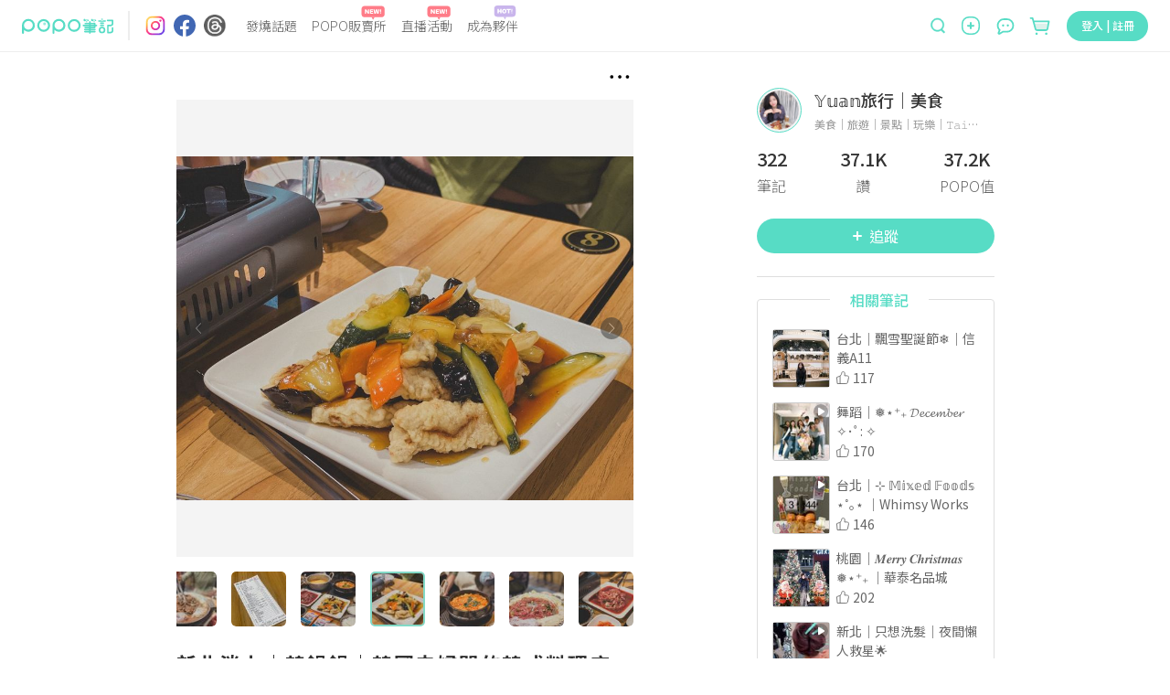

--- FILE ---
content_type: text/html; charset=utf-8
request_url: https://www.poponote.com/note/65c2790f917dd50007b2e4df
body_size: 18104
content:
<!DOCTYPE html><html lang="zh-Hant-TW"><head><script async="" src="https://securepubads.g.doubleclick.net/tag/js/gpt.js"></script><script>var googletag = googletag || {};
              googletag.cmd = googletag.cmd || [];</script><script async="" src="https://pagead2.googlesyndication.com/pagead/js/adsbygoogle.js?client=ca-pub-2750767053599436" crossorigin="anonymous"></script><title>新北淡水｜韓鍋鍋｜韓國夫婦開的韓式料理店🇰🇷 ｜ POPO筆記 </title><meta charSet="utf-8"/><meta name="viewport" content="width=device-width, initial-scale=1.0, maximum-scale=5.0, user-scalable=0, viewport-fit=cover"/><meta name="msapplication-TileColor" content="#ffffff"/><meta name="theme-color" content="#ffffff"/><meta name="keywords" content="韓鍋鍋,美食生活,2月POPO創作者分享,yuan吃新北,你今天PO了嗎,新北美食,新北韓式,淡水美食,道地韓式料理,POPO筆記,波波,POPO,筆記,POPONOTE,POPO原創"/><meta name="description" content="韓國夫婦開的道地韓式料理店🇰🇷 位於淡水水源街  走路兩分鐘就有一個停車場🅿️停車非常方便  整體店面不大 內用大約十五個座位左右 中午用餐時間很快就坐滿 餐具、熱賣茶皆為自助式自行取用  低消為每人一份餐點🥘 - 韓鍋鍋 - 美食生活 - 2月POPO創作者分享,yuan吃新北,你今天PO了嗎,新北美食,新北韓式,淡水美食,道地韓式料理"/><meta name="facebook-domain-verification" content="ltcrndos7oxckog33mnafyzur65hl7"/><meta name="robots" content="max-image-preview:large"/><meta property="og:title" content="新北淡水｜韓鍋鍋｜韓國夫婦開的韓式料理店🇰🇷 ｜ POPO筆記 "/><meta property="og:type" content="article"/><meta property="og:description" content="韓國夫婦開的道地韓式料理店🇰🇷 位於淡水水源街  走路兩分鐘就有一個停車場🅿️停車非常方便  整體店面不大 內用大約十五個座位左右 中午用餐時間很快就坐滿 餐具、熱賣茶皆為自助式自行取用  低消為每人一份餐點🥘 - 韓鍋鍋 - 美食生活 - 2月POPO創作者分享,yuan吃新北,你今天PO了嗎,新北美食,新北韓式,淡水美食,道地韓式料理"/><meta property="og:image" content="https://imgproxy.poponote.app/1/auto/236/0/sm/0/aHR0cHM6Ly9hc3NldHMucG9wb25vdGUuYXBwL25vdGUvNjVjMjc5MGY5MTdkZDUwMDA3YjJlNGRmL21lZGlhLzY1YzI3OTBmOTE3ZGQ1MDAwN2IyZTRlMA=="/><meta property="og:url" content="https://www.poponote.com/note/65c2790f917dd50007b2e4df"/><meta property="og:locale:alternate" content="zh_TW"/><meta property="og:locale:alternate" content="zh_CN"/><meta property="fb:app_id" content="1787229064893053"/><meta property="og:image:alt" content="新北淡水｜韓鍋鍋｜韓國夫婦開的韓式料理店🇰🇷 ｜ POPO筆記 "/><meta property="og:@context" content="http://schema.org"/><meta property="og:@type" content="article"/><meta property="og:name" content="新北淡水｜韓鍋鍋｜韓國夫婦開的韓式料理店🇰🇷 ｜ POPO筆記 "/><meta property="og:keywords" content="韓鍋鍋,美食生活,2月POPO創作者分享,yuan吃新北,你今天PO了嗎,新北美食,新北韓式,淡水美食,道地韓式料理,POPO筆記,波波,POPO,筆記,POPONOTE,POPO原創"/><meta property="og:text" content="韓國夫婦開的道地韓式料理店🇰🇷 位於淡水水源街  走路兩分鐘就有一個停車場🅿️停車非常方便  整體店面不大 內用大約十五個座位左右 中午用餐時間很快就坐滿 餐具、熱賣茶皆為自助式自行取用  低消為每人一份餐點🥘 - 韓鍋鍋 - 美食生活 - 2月POPO創作者分享,yuan吃新北,你今天PO了嗎,新北美食,新北韓式,淡水美食,道地韓式料理"/><meta property="dable:item_id" content="65c2790f917dd50007b2e4df"/><meta property="dable:author" content="𝕐𝕦𝕒𝕟旅行｜美食"/><meta property="article:published_time" content="2024-02-07T02:23:11+08:00"/><meta property="og:image:width" content="236"/><meta property="og:image:height" content="315"/><link rel="preload" as="image" href="https://imgproxy.poponote.app/1/auto/750/0/sm/0/aHR0cHM6Ly9hc3NldHMucG9wb25vdGUuYXBwL25vdGUvNjVjMjc5MGY5MTdkZDUwMDA3YjJlNGRmL21lZGlhLzY1YzI3OTBmOTE3ZGQ1MDAwN2IyZTRlMA=="/><link rel="shortcut icon" type="image/x-icon" href="/favicon.ico"/><link rel="mask-icon" href="/static/images/manifest/favicon.svg"/><link rel="manifest" href="/manifest.json" crossorigin="anonymous"/><link rel="apple-touch-icon" href="/static/images/manifest/favicon-144-144.png"/><link rel="canonical" href="https://www.poponote.com/note/65c2790f917dd50007b2e4df"/><script type="application/ld+json">{"@context":"https://schema.org","@type":"Organization","name":"POPO筆記","url":"https://www.poponote.com","logo":"https://www.poponote.com/static/images/manifest/favicon-192-192.png","description":"POPO筆記提供女生時下最新美妝保養開箱、時尚流行、明星穿搭、精品包款、運動瘦身、美食旅行、追劇線上看及韓國、日本、歐美新鮮事，即時接收POPO電商直播最新優惠、快速到貨服務讓購物更便利，還有不定期贈獎、優惠折扣活動","sameAs":["https://www.instagram.com/poponote_tw/","https://www.facebook.com/popo.note/","https://www.threads.com/@poponote_tw"]}</script><script type="application/ld+json">{"@context":"https://schema.org","@type":"SocialMediaPosting","headline":"新北淡水｜韓鍋鍋｜韓國夫婦開的韓式料理店🇰🇷 ｜ POPO筆記 ","image":["https://assets.poponote.app/note/65c2790f917dd50007b2e4df/media/65c2790f917dd50007b2e4e0","https://assets.poponote.app/note/65c2790f917dd50007b2e4df/media/65c2790f917dd50007b2e4e1","https://assets.poponote.app/note/65c2790f917dd50007b2e4df/media/65c2790f917dd50007b2e4e2","https://assets.poponote.app/note/65c2790f917dd50007b2e4df/media/65c2790f917dd50007b2e4e3","https://assets.poponote.app/note/65c2790f917dd50007b2e4df/media/65c2790f917dd50007b2e4e4","https://assets.poponote.app/note/65c2790f917dd50007b2e4df/media/65c2790f917dd50007b2e4e5","https://assets.poponote.app/note/65c2790f917dd50007b2e4df/media/65c2790f917dd50007b2e4e6","https://assets.poponote.app/note/65c2790f917dd50007b2e4df/media/65c2790f917dd50007b2e4e7"],"description":"韓國夫婦開的道地韓式料理店🇰🇷 位於淡水水源街  走路兩分鐘就有一個停車場🅿️停車非常方便  整體店面不大 內用大約十五個座位左右 中午用餐時間很快就坐滿 餐具、熱賣茶皆為自助式自行取用  低消為每人一份餐點🥘 - 韓鍋鍋 - 美食生活 - 2月POPO創作者分享,yuan吃新北,你今天PO了嗎,新北美食,新北韓式,淡水美食,道地韓式料理","datePublished":"2024-02-07T02:23:11+08:00","dateModified":"2024-02-07T22:30:35+08:00","author":[{"@type":"Person","name":"𝕐𝕦𝕒𝕟旅行｜美食","url":"https://www.poponote.com/user/ga0BAayB9O"}],"articleBody":"韓國夫婦開的道地韓式料理店🇰🇷位於淡水水源街 走路兩分鐘就有一個停車場🅿️停車非常方便整體店面不大 內用大約十五個座位左右中午用餐時間很快就坐滿餐具、熱賣茶皆為自助式自行取用低消為每人一份餐點🥘點銅盤烤肉店員阿姨會一直一直的關切你有沒有認真顧烤盤雖然可以理解不希望烤盤燒焦很難刷洗但實在是有點影響用餐體驗過程中答應要幫我們加湯也沒有加😅🥘豬肉豆腐鍋：200元（附🍚、一份泡菜or海苔）份量充足 味道朋友給四顆星🌟辣度大約是小辣🌶️🥩銅盤烤肉(牛)➕糖醋肉(小)：800元（2-3人份)(附兩碗🍚、兩份泡菜or海苔）肉量充足 醃製入味銅盤內有冬粉、蔬菜、金針菇、年糕除了我們選的牛肉還附兩隻蝦子🦐菜單上完全沒有註明 海鮮過敏可能要注意一下糖醋肉的外皮好ㄋㄨㄚ、口味偏酸我們三個人都吃不太習慣🥺🇰🇷韓國拉麵：140元（年糕/魚板/起士）（附一份泡菜or海苔）整體吃起來是辛拉麵的味道辣度是微微辣 比較中規中矩可以自己煮的出來的那種整體體驗真的是比較傳統一點的小店很多細節上沒辦法跟現在新穎的品牌比較不過份量都挺大的男生應該也吃得飽中午一下子就坐滿感覺還是挺受附近學生、居民歡迎📍韓鍋鍋地址：新北市淡水區水源街一段122巷32號🈺11:30-14:00/17:00-20:30 ☎️02-2620-0706⛔️週一週二公休 💰每人低消一份餐點#你今天PO了嗎 #2月POPO創作者分享 #yuan吃新北#淡水美食 #新北美食 #新北韓式 #道地韓式料理","url":"https://www.poponote.com/note/65c2790f917dd50007b2e4df"}</script><script type="application/ld+json">{"@context":"https://schema.org","@type":"Article","headline":"新北淡水｜韓鍋鍋｜韓國夫婦開的韓式料理店🇰🇷 ｜ POPO筆記 ","image":["https://assets.poponote.app/note/65c2790f917dd50007b2e4df/media/65c2790f917dd50007b2e4e0","https://assets.poponote.app/note/65c2790f917dd50007b2e4df/media/65c2790f917dd50007b2e4e1","https://assets.poponote.app/note/65c2790f917dd50007b2e4df/media/65c2790f917dd50007b2e4e2","https://assets.poponote.app/note/65c2790f917dd50007b2e4df/media/65c2790f917dd50007b2e4e3","https://assets.poponote.app/note/65c2790f917dd50007b2e4df/media/65c2790f917dd50007b2e4e4","https://assets.poponote.app/note/65c2790f917dd50007b2e4df/media/65c2790f917dd50007b2e4e5","https://assets.poponote.app/note/65c2790f917dd50007b2e4df/media/65c2790f917dd50007b2e4e6","https://assets.poponote.app/note/65c2790f917dd50007b2e4df/media/65c2790f917dd50007b2e4e7"],"description":"韓國夫婦開的道地韓式料理店🇰🇷 位於淡水水源街  走路兩分鐘就有一個停車場🅿️停車非常方便  整體店面不大 內用大約十五個座位左右 中午用餐時間很快就坐滿 餐具、熱賣茶皆為自助式自行取用  低消為每人一份餐點🥘 - 韓鍋鍋 - 美食生活 - 2月POPO創作者分享,yuan吃新北,你今天PO了嗎,新北美食,新北韓式,淡水美食,道地韓式料理","datePublished":"2024-02-07T02:23:11+08:00","dateModified":"2024-02-07T22:30:35+08:00","author":[{"@type":"Person","name":"𝕐𝕦𝕒𝕟旅行｜美食","url":"https://www.poponote.com/user/ga0BAayB9O"}],"articleBody":"韓國夫婦開的道地韓式料理店🇰🇷位於淡水水源街 走路兩分鐘就有一個停車場🅿️停車非常方便整體店面不大 內用大約十五個座位左右中午用餐時間很快就坐滿餐具、熱賣茶皆為自助式自行取用低消為每人一份餐點🥘點銅盤烤肉店員阿姨會一直一直的關切你有沒有認真顧烤盤雖然可以理解不希望烤盤燒焦很難刷洗但實在是有點影響用餐體驗過程中答應要幫我們加湯也沒有加😅🥘豬肉豆腐鍋：200元（附🍚、一份泡菜or海苔）份量充足 味道朋友給四顆星🌟辣度大約是小辣🌶️🥩銅盤烤肉(牛)➕糖醋肉(小)：800元（2-3人份)(附兩碗🍚、兩份泡菜or海苔）肉量充足 醃製入味銅盤內有冬粉、蔬菜、金針菇、年糕除了我們選的牛肉還附兩隻蝦子🦐菜單上完全沒有註明 海鮮過敏可能要注意一下糖醋肉的外皮好ㄋㄨㄚ、口味偏酸我們三個人都吃不太習慣🥺🇰🇷韓國拉麵：140元（年糕/魚板/起士）（附一份泡菜or海苔）整體吃起來是辛拉麵的味道辣度是微微辣 比較中規中矩可以自己煮的出來的那種整體體驗真的是比較傳統一點的小店很多細節上沒辦法跟現在新穎的品牌比較不過份量都挺大的男生應該也吃得飽中午一下子就坐滿感覺還是挺受附近學生、居民歡迎📍韓鍋鍋地址：新北市淡水區水源街一段122巷32號🈺11:30-14:00/17:00-20:30 ☎️02-2620-0706⛔️週一週二公休 💰每人低消一份餐點#你今天PO了嗎 #2月POPO創作者分享 #yuan吃新北#淡水美食 #新北美食 #新北韓式 #道地韓式料理"}</script><meta name="next-head-count" content="40"/><meta name="facebook-domain-verification" content="lnmzjbj9bd8z284kx13dbggmjbze93"/><link rel="preconnect" href="https://fonts.googleapis.com"/><link rel="preconnect" href="https://fonts.gstatic.com" crossorigin=""/><link rel="stylesheet" importance="high" data-href="https://fonts.googleapis.com/css2?family=Noto+Sans+TC:wght@300;400;500;700;900&amp;display=swap"/><link rel="preload" href="/_next/static/css/aa94488fb30f8d6e.css" as="style"/><link rel="stylesheet" href="/_next/static/css/aa94488fb30f8d6e.css" data-n-g=""/><link rel="preload" href="/_next/static/css/07fb4910bba9a2ca.css" as="style"/><link rel="stylesheet" href="/_next/static/css/07fb4910bba9a2ca.css"/><noscript data-n-css=""></noscript><script defer="" nomodule="" src="/_next/static/chunks/polyfills-c67a75d1b6f99dc8.js"></script><script src="/static/scripts/modernizr.min.js" defer="" data-nscript="beforeInteractive"></script><script defer="" src="/_next/static/chunks/6896-90012b17a690bdab.js"></script><script defer="" src="/_next/static/chunks/3920-58558f7416b653cf.js"></script><script defer="" src="/_next/static/chunks/7536-ed7a5cb4314f1cf3.js"></script><script defer="" src="/_next/static/chunks/1559-5dea0896885ea056.js"></script><script defer="" src="/_next/static/chunks/7659.8e2f8d0bbd47602d.js"></script><script defer="" src="/_next/static/chunks/1607-c44e550d3480aa9d.js"></script><script defer="" src="/_next/static/chunks/6751-bafed7320717c0d3.js"></script><script defer="" src="/_next/static/chunks/7134-3d4830c16fdb1587.js"></script><script defer="" src="/_next/static/chunks/3251-26da490efc63a194.js"></script><script defer="" src="/_next/static/chunks/2598-2a90c1ad9a9c447f.js"></script><script defer="" src="/_next/static/chunks/7618-1a09276d5633c33b.js"></script><script defer="" src="/_next/static/chunks/3678-793ac275ec3739f3.js"></script><script defer="" src="/_next/static/chunks/8576.f17b0865834ac5a0.js"></script><script defer="" src="/_next/static/chunks/219.0068fb553f89138d.js"></script><script defer="" src="/_next/static/chunks/7327.db3a0623daa6f39d.js"></script><script defer="" src="/_next/static/chunks/1664-402522dac0871a46.js"></script><script defer="" src="/_next/static/chunks/6134.401034b1dfd1089c.js"></script><script defer="" src="/_next/static/chunks/7614.3b714ac51cf0fc06.js"></script><script defer="" src="/_next/static/chunks/3119.22e15ef7c50f55aa.js"></script><script defer="" src="/_next/static/chunks/5562.a31cb66bf75f112a.js"></script><script defer="" src="/_next/static/chunks/8525.5817d1fdbd4e2326.js"></script><script defer="" src="/_next/static/chunks/8046.d7d862fd64269800.js"></script><script defer="" src="/_next/static/chunks/1586-ba4885f30cd5e2be.js"></script><script defer="" src="/_next/static/chunks/5862-42b573504b9ff6bf.js"></script><script defer="" src="/_next/static/chunks/6569.c5fe1f484b655b37.js"></script><script defer="" src="/_next/static/chunks/5357.7a69caa0cbc5f638.js"></script><script defer="" src="/_next/static/chunks/694.4eadedab22d276aa.js"></script><script defer="" src="/_next/static/chunks/457.d960cd74bd7a3d47.js"></script><script defer="" src="/_next/static/chunks/4140-fe5ecf8156f51b18.js"></script><script defer="" src="/_next/static/chunks/5659.af15a695fe6df32e.js"></script><script defer="" src="/_next/static/chunks/72.8dc49dd6eff23648.js"></script><script defer="" src="/_next/static/chunks/5909.bcc4817ca0a6371e.js"></script><script defer="" src="/_next/static/chunks/6523.0929eb06a2898a8a.js"></script><script defer="" src="/_next/static/chunks/4770.1472f2af83a225c8.js"></script><script src="/_next/static/chunks/webpack-202a31e62e9c2274.js" defer=""></script><script src="/_next/static/chunks/framework-f44ba79936f400b5.js" defer=""></script><script src="/_next/static/chunks/main-26654fbdd1144f9f.js" defer=""></script><script src="/_next/static/chunks/pages/_app-633a6fabc0b8e62f.js" defer=""></script><script src="/_next/static/chunks/8652-bf3be74a494843bc.js" defer=""></script><script src="/_next/static/chunks/4222-1a70a5f8bb540f9b.js" defer=""></script><script src="/_next/static/chunks/7882-b70564111404aaa2.js" defer=""></script><script src="/_next/static/chunks/pages/note/%5BnoteId%5D-2534d175ddbb8ce3.js" defer=""></script><script src="/_next/static/NkPhRdpVvNy6_gBRa-ICs/_buildManifest.js" defer=""></script><script src="/_next/static/NkPhRdpVvNy6_gBRa-ICs/_ssgManifest.js" defer=""></script><style data-styled="" data-styled-version="5.3.11">.kThZAL{width:1px;height:1px;position:absolute;top:0;left:0;display:-webkit-box;display:-webkit-flex;display:-ms-flexbox;display:flex;}/*!sc*/
.eGLzkv{background-color:#fff;-webkit-flex-direction:column;-ms-flex-direction:column;flex-direction:column;z-index:1100;display:-webkit-box;display:-webkit-flex;display:-ms-flexbox;display:flex;position:relative;}/*!sc*/
.jLsjDm{display:-webkit-box;display:-webkit-flex;display:-ms-flexbox;display:flex;position:relative;}/*!sc*/
@media screen and (min-width:0){.jLsjDm{padding-left:8px;padding-right:8px;}}/*!sc*/
@media screen and (min-width:481px){.jLsjDm{padding-left:16px;padding-right:16px;}}/*!sc*/
@media screen and (min-width:769px){.jLsjDm{padding-left:24px;padding-right:24px;}}/*!sc*/
@media screen and (min-width:1281px){.jLsjDm{margin-left:auto;margin-right:auto;}}/*!sc*/
.dBJrcm{-webkit-align-items:center;-webkit-box-align:center;-ms-flex-align:center;align-items:center;display:-webkit-box;display:-webkit-flex;display:-ms-flexbox;display:flex;position:relative;width:auto;}/*!sc*/
@media screen and (min-width:0){.dBJrcm{margin-right:auto;}}/*!sc*/
@media screen and (min-width:769px){.dBJrcm{margin-right:0px;}}/*!sc*/
.ciJvTt{border-radius:4px;width:100px;height:100%;display:-webkit-box;display:-webkit-flex;display:-ms-flexbox;display:flex;position:relative;}/*!sc*/
.eZohAB{margin-left:16px;margin-right:16px;width:1px;height:32px;border:1px solid;border-color:#EDEDED;display:-webkit-box;display:-webkit-flex;display:-ms-flexbox;display:flex;position:relative;}/*!sc*/
.bPTpaU{-webkit-flex-direction:row;-ms-flex-direction:row;flex-direction:row;margin-right:auto;display:-webkit-box;display:-webkit-flex;display:-ms-flexbox;display:flex;position:relative;}/*!sc*/
.dlOXLA{width:24px;height:24px;display:-webkit-box;display:-webkit-flex;display:-ms-flexbox;display:flex;position:relative;}/*!sc*/
.fNCtfJ{margin-left:8px;width:24px;height:24px;display:-webkit-box;display:-webkit-flex;display:-ms-flexbox;display:flex;position:relative;}/*!sc*/
.pVaYo{margin-left:9px;width:24px;height:24px;display:-webkit-box;display:-webkit-flex;display:-ms-flexbox;display:flex;position:relative;}/*!sc*/
.idjEwX{-webkit-flex:1;-ms-flex:1;flex:1;position:relative;}/*!sc*/
@media screen and (min-width:0){.idjEwX{display:none;margin-left:14px;margin-right:0px;}}/*!sc*/
@media screen and (min-width:769px){.idjEwX{display:-webkit-box;display:-webkit-flex;display:-ms-flexbox;display:flex;}}/*!sc*/
@media screen and (min-width:1281px){.idjEwX{margin-left:64px;margin-right:64px;}}/*!sc*/
.hswyMG{position:relative;text-align:-webkit-center;}/*!sc*/
@media screen and (min-width:0){.hswyMG{margin-left:8px;margin-right:8px;}}/*!sc*/
@media screen and (min-width:1281px){.hswyMG{margin-left:16px;margin-right:16px;}}/*!sc*/
.iRymFe{border-bottom:none;border-color:#57dcc5;color:#646464;font-family:Noto Sans TC;text-align:-webkit-center;width:-webkit-fit-content;width:-moz-fit-content;width:fit-content;}/*!sc*/
@media screen and (min-width:769px){.iRymFe{font-family:Noto Sans TC;font-weight:300;line-height:1.5;font-size:14px;}}/*!sc*/
@media screen and (min-width:1281px){.iRymFe{font-family:Noto Sans TC;font-weight:300;line-height:1.5;font-size:16px;}}/*!sc*/
.drCtUn{height:16px;width:26px;position:absolute;top:-12px;right:2px;}/*!sc*/
.bprHYx{background-color:transparent;color:#999999;cursor:pointer;height:auto;line-height:1.4;padding:0px;position:relative;text-align:-webkit-center;width:auto;}/*!sc*/
@media screen and (min-width:0){.bprHYx{margin-left:8px;margin-right:8px;font-family:Noto Sans TC;line-height:1.5;font-size:12px;border-radius:30px;}}/*!sc*/
@media screen and (min-width:481px){.bprHYx{font-family:Noto Sans TC;line-height:1.5;font-size:16px;}}/*!sc*/
@media screen and (min-width:769px){.bprHYx{border-radius:40px;}}/*!sc*/
@media screen and (min-width:1281px){.bprHYx{margin-left:16px;margin-right:16px;}}/*!sc*/
.keUIbI{height:16px;width:25px;position:absolute;top:-12px;right:2px;}/*!sc*/
.iCUimJ{-webkit-align-items:center;-webkit-box-align:center;-ms-flex-align:center;align-items:center;width:auto;display:-webkit-box;display:-webkit-flex;display:-ms-flexbox;display:flex;position:relative;}/*!sc*/
.veUkH{-webkit-align-items:center;-webkit-box-align:center;-ms-flex-align:center;align-items:center;height:34px;position:relative;}/*!sc*/
@media screen and (min-width:0){.veUkH{display:none;}}/*!sc*/
@media screen and (min-width:1281px){.veUkH{display:-webkit-box;display:-webkit-flex;display:-ms-flexbox;display:flex;}}/*!sc*/
.frrYyB{width:190px;height:32px;-webkit-align-items:center;-webkit-box-align:center;-ms-flex-align:center;align-items:center;display:-webkit-box;display:-webkit-flex;display:-ms-flexbox;display:flex;position:relative;}/*!sc*/
.dNRtUm{display:-webkit-box;display:-webkit-flex;display:-ms-flexbox;display:flex;-webkit-flex:1;-ms-flex:1;flex:1;position:relative;}/*!sc*/
@media screen and (min-width:0){.dNRtUm{margin-right:16px;padding:0 16px;background-color:#fff;border-bottom:none;border-radius:50px;}}/*!sc*/
@media screen and (min-width:481px){.dNRtUm{margin-right:8px;padding:0 30px 0 22px;}}/*!sc*/
@media screen and (min-width:769px){.dNRtUm{margin-right:0;padding:0;background-color:transparent;border-bottom:1px solid;border-color:#dedede;border-radius:0;}}/*!sc*/
.gaTvJo{background-color:transparent;border-radius:0px;color:#57dcc5;cursor:pointer;height:32px;line-height:1.4;padding:0px;width:13px;}/*!sc*/
@media screen and (min-width:0){.gaTvJo{margin-right:5px;font-family:Noto Sans TC;line-height:1.5;font-size:12px;}}/*!sc*/
@media screen and (min-width:481px){.gaTvJo{margin-right:8px;font-family:Noto Sans TC;line-height:1.5;font-size:16px;}}/*!sc*/
.dWfPMM{height:13px;width:13px;}/*!sc*/
.krwXiQ{height:19px;width:100%;display:-webkit-box;display:-webkit-flex;display:-ms-flexbox;display:flex;position:relative;}/*!sc*/
.itfyFl{background-color:transparent;border-radius:0px;color:#57dcc5;cursor:pointer;line-height:1.4;padding:0px;width:20px;}/*!sc*/
@media screen and (min-width:0){.itfyFl{display:-webkit-box;display:-webkit-flex;display:-ms-flexbox;display:flex;font-family:Noto Sans TC;line-height:1.5;font-size:12px;}}/*!sc*/
@media screen and (min-width:481px){.itfyFl{font-family:Noto Sans TC;line-height:1.5;font-size:16px;}}/*!sc*/
@media screen and (min-width:1281px){.itfyFl{display:none;height:32px;}}/*!sc*/
.jCAECu{height:20px;width:20px;min-width:20px;}/*!sc*/
.kXZWTJ{-webkit-align-items:center;-webkit-box-align:center;-ms-flex-align:center;align-items:center;margin-left:16px;margin-top:2px;position:relative;width:auto;}/*!sc*/
@media screen and (min-width:0){.kXZWTJ{display:-webkit-box;display:-webkit-flex;display:-ms-flexbox;display:flex;}}/*!sc*/
@media screen and (min-width:769px){.kXZWTJ{display:none;}}/*!sc*/
.hnWiDf{height:16px;width:25px;position:absolute;top:-16px;}/*!sc*/
.gqscrA{height:20px;width:20px;}/*!sc*/
.eNCnLd{-webkit-align-items:center;-webkit-box-align:center;-ms-flex-align:center;align-items:center;margin-left:14px;margin-top:2px;position:relative;width:auto;}/*!sc*/
@media screen and (min-width:0){.eNCnLd{display:none;}}/*!sc*/
@media screen and (min-width:1281px){.eNCnLd{display:-webkit-box;display:-webkit-flex;display:-ms-flexbox;display:flex;}}/*!sc*/
.hDnNIw{height:27px;width:27px;}/*!sc*/
.gaelja{-webkit-align-items:center;-webkit-box-align:center;-ms-flex-align:center;align-items:center;margin-left:16px;position:relative;width:auto;}/*!sc*/
@media screen and (min-width:0){.gaelja{display:none;}}/*!sc*/
@media screen and (min-width:769px){.gaelja{display:-webkit-box;display:-webkit-flex;display:-ms-flexbox;display:flex;}}/*!sc*/
.hCSiFi{-webkit-align-items:center;-webkit-box-align:center;-ms-flex-align:center;align-items:center;background-color:transparent;border-radius:0px;color:#57dcc5;cursor:pointer;display:-webkit-box;display:-webkit-flex;display:-ms-flexbox;display:flex;height:auto;line-height:1.4;padding:0px;width:auto;}/*!sc*/
@media screen and (min-width:0){.hCSiFi{font-family:Noto Sans TC;line-height:1.5;font-size:12px;}}/*!sc*/
@media screen and (min-width:481px){.hCSiFi{font-family:Noto Sans TC;line-height:1.5;font-size:16px;}}/*!sc*/
.heLoyf{width:20;height:18;}/*!sc*/
.gDnjjR{width:25;height:24;}/*!sc*/
.ceLNqa{min-height:calc(100vh - 56px);min-width:320px;overflow-x:hidden;}/*!sc*/
@media screen and (min-width:0){.ceLNqa{padding-top:56px;}}/*!sc*/
@media screen and (min-width:769px){.ceLNqa{padding-top:56px;}}/*!sc*/
.kllAXB{margin-left:auto;margin-right:auto;-webkit-box-pack:center;-webkit-justify-content:center;-ms-flex-pack:center;justify-content:center;max-width:1280px;height:100%;-webkit-flex-direction:row;-ms-flex-direction:row;flex-direction:row;display:-webkit-box;display:-webkit-flex;display:-ms-flexbox;display:flex;position:relative;}/*!sc*/
.gScLzm{-webkit-align-items:center;-webkit-box-align:center;-ms-flex-align:center;align-items:center;display:-webkit-box;display:-webkit-flex;display:-ms-flexbox;display:flex;padding-bottom:5px;padding-top:8px;position:relative;}/*!sc*/
@media screen and (min-width:0){.gScLzm{min-height:41px;}}/*!sc*/
@media screen and (min-width:481px){.gScLzm{min-height:53px;}}/*!sc*/
@media screen and (min-width:1281px){.gScLzm{-webkit-flex-direction:row-reverse;-ms-flex-direction:row-reverse;flex-direction:row-reverse;}}/*!sc*/
.kvPnTd{display:-webkit-box;display:-webkit-flex;display:-ms-flexbox;display:flex;position:relative;}/*!sc*/
.hOiHhS{-webkit-flex:1;-ms-flex:1;flex:1;-webkit-align-items:center;-webkit-box-align:center;-ms-flex-align:center;align-items:center;padding-right:10px;display:-webkit-box;display:-webkit-flex;display:-ms-flexbox;display:flex;position:relative;}/*!sc*/
.LVlbd{background-color:#F5F5F5;border-radius:50%;display:-webkit-box;display:-webkit-flex;display:-ms-flexbox;display:flex;margin-right:8px;position:relative;}/*!sc*/
@media screen and (min-width:0){.LVlbd{width:24px;height:24px;}}/*!sc*/
@media screen and (min-width:481px){.LVlbd{width:40px;height:40px;}}/*!sc*/
.kNNUlr{font-family:Noto Sans TC;color:#333333;-webkit-flex:1;-ms-flex:1;flex:1;font-weight:500;line-height:2;font-size:16px;background-color:transparent;}/*!sc*/
.cFgXCT{-webkit-align-items:center;-webkit-box-align:center;-ms-flex-align:center;align-items:center;background-color:#57dcc5;color:#fff;cursor:pointer;display:-webkit-box;display:-webkit-flex;display:-ms-flexbox;display:flex;height:auto;-webkit-box-pack:center;-webkit-justify-content:center;-ms-flex-pack:center;justify-content:center;line-height:1.4;}/*!sc*/
@media screen and (min-width:0){.cFgXCT{width:80px;margin-right:16px;padding:4px 16px;font-family:Noto Sans TC;line-height:1.5;font-size:12px;border-radius:30px;}}/*!sc*/
@media screen and (min-width:481px){.cFgXCT{width:128px;margin-right:8px;padding:8px 32px;font-family:Noto Sans TC;line-height:1.5;font-size:16px;}}/*!sc*/
@media screen and (min-width:769px){.cFgXCT{border-radius:40px;}}/*!sc*/
.cFgXCT:disabled{background-color:#abede2;}/*!sc*/
.cFgXCT:disabled:hover{background-color:#abede2;}/*!sc*/
.cFgXCT:hover{background-color:#69ebd4;}/*!sc*/
@media (hover:none){.cFgXCT:hover{background-color:#57dcc5;}}/*!sc*/
.diINzA{width:6.248;height:100%;margin-right:8px;}/*!sc*/
@media screen and (min-width:0){.iuVOeh{height:28px;width:18px;}}/*!sc*/
@media screen and (min-width:481px){.iuVOeh{height:36px;width:30px;}}/*!sc*/
.iChjTy{margin-left:auto;margin-right:auto;display:-webkit-box;display:-webkit-flex;display:-ms-flexbox;display:flex;position:relative;}/*!sc*/
.gUmQcp{color:#333333;font-family:BlinkMacSystemFont,arial,Noto Sans TC;width:100%;}/*!sc*/
@media screen and (min-width:0){.gUmQcp{padding-top:12px;font-family:Noto Sans TC;font-weight:500;line-height:1.5;font-size:20px;-webkit-letter-spacing:1.2px;-moz-letter-spacing:1.2px;-ms-letter-spacing:1.2px;letter-spacing:1.2px;}}/*!sc*/
@media screen and (min-width:769px){.gUmQcp{padding-top:22px;font-family:Noto Sans TC;font-weight:500;line-height:1.5;font-size:22px;-webkit-letter-spacing:1.8px;-moz-letter-spacing:1.8px;-ms-letter-spacing:1.8px;letter-spacing:1.8px;}}/*!sc*/
.eNkNWC{-webkit-align-items:center;-webkit-box-align:center;-ms-flex-align:center;align-items:center;width:100%;margin-top:8px;margin-bottom:8px;display:-webkit-box;display:-webkit-flex;display:-ms-flexbox;display:flex;position:relative;}/*!sc*/
.koOZLU{margin-right:1rem;-webkit-align-items:center;-webkit-box-align:center;-ms-flex-align:center;align-items:center;display:-webkit-box;display:-webkit-flex;display:-ms-flexbox;display:flex;position:relative;}/*!sc*/
.eGPnbQ{height:16px;width:16px;}/*!sc*/
.bHDiYP{color:#70a2e4;font-family:Noto Sans TC;margin-left:4px;}/*!sc*/
@media screen and (min-width:0){.bHDiYP{font-family:Noto Sans TC;line-height:1.5;font-size:14px;}}/*!sc*/
@media screen and (min-width:769px){.bHDiYP{font-family:Noto Sans TC;line-height:1.5;font-size:16px;}}/*!sc*/
.YmMvu{color:#333333;font-family:BlinkMacSystemFont,arial,Noto Sans TC;overflow:auto;line-height:1.4;width:100%;margin-bottom:5px;}/*!sc*/
.dyZOro{display:-webkit-box;display:-webkit-flex;display:-ms-flexbox;display:flex;position:relative;}/*!sc*/
@media screen and (min-width:0){.dyZOro{font-family:Noto Sans TC;line-height:1.5;font-size:17px;}}/*!sc*/
@media screen and (min-width:769px){.dyZOro{font-family:Noto Sans TC;line-height:1.5;font-size:18px;}}/*!sc*/
@media screen and (min-width:1281px){.dyZOro{font-family:Noto Sans TC;line-height:1.5;font-size:18px;}}/*!sc*/
.ibdruh{color:#333333;font-family:BlinkMacSystemFont,arial,Noto Sans TC;}/*!sc*/
@media screen and (min-width:0){.ibdruh{font-family:Noto Sans TC;line-height:1.5;font-size:17px;-webkit-letter-spacing:1.2px;-moz-letter-spacing:1.2px;-ms-letter-spacing:1.2px;letter-spacing:1.2px;}}/*!sc*/
@media screen and (min-width:769px){.ibdruh{font-family:Noto Sans TC;line-height:1.5;font-size:18px;-webkit-letter-spacing:0px;-moz-letter-spacing:0px;-ms-letter-spacing:0px;letter-spacing:0px;}}/*!sc*/
@media screen and (min-width:1281px){.ibdruh{font-family:Noto Sans TC;line-height:1.5;font-size:18px;}}/*!sc*/
.jqSGUJ{z-index:1;width:100%;position:absolute;height:0px;bottom:0;margin-bottom:50%;display:-webkit-box;display:-webkit-flex;display:-ms-flexbox;display:flex;}/*!sc*/
.hCnGlb{width:100%;padding-top:16px;display:-webkit-box;display:-webkit-flex;display:-ms-flexbox;display:flex;position:relative;}/*!sc*/
.dMDEbJ{-webkit-align-items:center;-webkit-box-align:center;-ms-flex-align:center;align-items:center;background-color:transparent;border-radius:4px;color:#57dcc5;cursor:pointer;display:-webkit-box;display:-webkit-flex;display:-ms-flexbox;display:flex;-webkit-box-pack:center;-webkit-justify-content:center;-ms-flex-pack:center;justify-content:center;position:relative;width:auto;}/*!sc*/
@media screen and (min-width:0){.dMDEbJ{font-family:Noto Sans TC;line-height:1.5;font-size:14px;margin-right:30px;}}/*!sc*/
@media screen and (min-width:769px){.dMDEbJ{font-family:Noto Sans TC;line-height:1.5;font-size:16px;margin-right:40px;}}/*!sc*/
.cqAuds{height:18px;width:18px;}/*!sc*/
.kMxRYj{color:#333333;font-family:Noto Sans TC;line-height:1;}/*!sc*/
@media screen and (min-width:0){.kMxRYj{font-family:Noto Sans TC;line-height:1.5;font-size:14px;margin-left:4px;}}/*!sc*/
@media screen and (min-width:769px){.kMxRYj{font-family:Noto Sans TC;line-height:1.5;font-size:16px;margin-left:8px;}}/*!sc*/
.eHvmwW{-webkit-align-items:center;-webkit-box-align:center;-ms-flex-align:center;align-items:center;background-color:transparent;border-radius:4px;color:#57dcc5;cursor:pointer;display:-webkit-box;display:-webkit-flex;display:-ms-flexbox;display:flex;-webkit-box-pack:center;-webkit-justify-content:center;-ms-flex-pack:center;justify-content:center;margin-right:20px;position:relative;width:auto;}/*!sc*/
@media screen and (min-width:0){.eHvmwW{font-family:Noto Sans TC;line-height:1.5;font-size:14px;}}/*!sc*/
@media screen and (min-width:769px){.eHvmwW{font-family:Noto Sans TC;line-height:1.5;font-size:16px;}}/*!sc*/
.hUYDYM{color:#999999;font-family:Noto Sans TC;font-size:16px;line-height:1.5;width:100%;}/*!sc*/
@media screen and (min-width:0){.hUYDYM{margin-top:14px;}}/*!sc*/
@media screen and (min-width:769px){.hUYDYM{margin-top:18px;}}/*!sc*/
.wpINR{position:absolute;bottom:50px;display:-webkit-box;display:-webkit-flex;display:-ms-flexbox;display:flex;}/*!sc*/
.eUcWKl{margin-left:135px;margin-top:40px;width:260px;min-width:260px;-webkit-flex-direction:column;-ms-flex-direction:column;flex-direction:column;display:-webkit-box;display:-webkit-flex;display:-ms-flexbox;display:flex;position:relative;}/*!sc*/
.jEprMW{min-height:207px;border-color:#dedede;padding-bottom:24px;-webkit-flex-direction:column;-ms-flex-direction:column;flex-direction:column;display:-webkit-box;display:-webkit-flex;display:-ms-flexbox;display:flex;position:relative;}/*!sc*/
.EmeKd{margin-top:16px;margin-bottom:16px;display:-webkit-box;display:-webkit-flex;display:-ms-flexbox;display:flex;position:relative;}/*!sc*/
data-styled.g1[id="sc-4f8b2f8-0"]{content:"kThZAL,eGLzkv,jLsjDm,dBJrcm,ciJvTt,eZohAB,bPTpaU,dlOXLA,fNCtfJ,pVaYo,idjEwX,hswyMG,iRymFe,drCtUn,bprHYx,keUIbI,iCUimJ,veUkH,frrYyB,dNRtUm,gaTvJo,dWfPMM,krwXiQ,itfyFl,jCAECu,kXZWTJ,hnWiDf,gqscrA,eNCnLd,hDnNIw,gaelja,hCSiFi,heLoyf,gDnjjR,ceLNqa,kllAXB,gScLzm,kvPnTd,hOiHhS,LVlbd,kNNUlr,cFgXCT,diINzA,iuVOeh,iChjTy,gUmQcp,eNkNWC,koOZLU,eGPnbQ,bHDiYP,YmMvu,dyZOro,ibdruh,jqSGUJ,hCnGlb,dMDEbJ,cqAuds,kMxRYj,eHvmwW,hUYDYM,wpINR,eUcWKl,jEprMW,EmeKd,"}/*!sc*/
.ibuFav{white-space:pre-wrap;font-family:BlinkMacSystemFont,arial,Noto Sans TC;}/*!sc*/
data-styled.g10[id="sc-9f02d635-0"]{content:"ibuFav,"}/*!sc*/
.jmbmzV{white-space:nowrap;font-family:Noto Sans TC;}/*!sc*/
.kDNioH{font-family:Noto Sans TC;}/*!sc*/
.coyzLH{font-family:BlinkMacSystemFont,arial,Noto Sans TC;}/*!sc*/
.lcMLBy{white-space:pre-wrap;font-family:BlinkMacSystemFont,arial,Noto Sans TC;}/*!sc*/
data-styled.g11[id="sc-9f02d635-1"]{content:"jmbmzV,kDNioH,coyzLH,lcMLBy,"}/*!sc*/
#nprogress .bar{background-color:#57dcc5;z-index:10000;}/*!sc*/
data-styled.g12[id="sc-global-dlsRCf1"]{content:"sc-global-dlsRCf1,"}/*!sc*/
.fCdiLI{display:none;}/*!sc*/
@media (min-width:1091px){.fCdiLI{display:-webkit-box;display:-webkit-flex;display:-ms-flexbox;display:flex;}}/*!sc*/
data-styled.g18[id="sc-fde500a4-2"]{content:"fCdiLI,"}/*!sc*/
.hcptUC{cursor:pointer;opacity:1;}/*!sc*/
data-styled.g20[id="sc-e671b966-1"]{content:"hcptUC,"}/*!sc*/
.ijkFFd{height:80px;position:relative;}/*!sc*/
data-styled.g21[id="sc-37586a8b-0"]{content:"ijkFFd,"}/*!sc*/
.bsNNXq{background:#F4F4F4 center / contain no-repeat url(https://imgproxy.poponote.app/1/auto/750/0/sm/0/aHR0cHM6Ly9hc3NldHMucG9wb25vdGUuYXBwL25vdGUvNjVjMjc5MGY5MTdkZDUwMDA3YjJlNGRmL21lZGlhLzY1YzI3OTBmOTE3ZGQ1MDAwN2IyZTRlMA==);padding-top:100%;}/*!sc*/
data-styled.g23[id="sc-37586a8b-2"]{content:"bsNNXq,"}/*!sc*/
.fpNvbs{background:#F4F4F4;position:relative;}/*!sc*/
.fpNvbs .noteVideo{width:100%;height:100%;}/*!sc*/
@media (max-width:500px){.fpNvbs .noteVideo{max-height:100%;}}/*!sc*/
.fpNvbs .customArrow{background:#333333;background-position:center;background-repeat:no-repeat;background-size:12px;border-radius:50%;cursor:pointer;display:block;height:24px;opacity:0.5;position:absolute;top:calc(50% - 12px);width:24px;z-index:2;}/*!sc*/
.fpNvbs .customArrow.right{background-image:url('/static/images/icon/arrowRight.svg');right:12px;}/*!sc*/
.fpNvbs .customArrow.left{background-image:url('/static/images/icon/arrowLeft.svg');left:12px;}/*!sc*/
data-styled.g24[id="sc-37586a8b-3"]{content:"fpNvbs,"}/*!sc*/
.XwGws{-webkit-flex-direction:column;-ms-flex-direction:column;flex-direction:column;max-width:0px;overflow:hidden;position:relative;width:100%;}/*!sc*/
data-styled.g25[id="sc-37586a8b-4"]{content:"XwGws,"}/*!sc*/
.cnSeGF{cursor:pointer;margin-left:auto;position:relative;z-index:2;}/*!sc*/
data-styled.g29[id="sc-8513527b-1"]{content:"cnSeGF,"}/*!sc*/
.hOsdK{cursor:pointer;opacity:1;line-height:1.4;}/*!sc*/
data-styled.g32[id="sc-d31ddfd1-0"]{content:"hOsdK,"}/*!sc*/
.gEttfJ{color:#70a2e4;cursor:pointer;display:inline;font-family:BlinkMacSystemFont,arial,Noto Sans TC;font-weight:400;line-height:1.7;word-wrap:break-word;}/*!sc*/
data-styled.g45[id="sc-a540ebe1-0"]{content:"gEttfJ,"}/*!sc*/
.kRAanX{display:inherit;overflow:auto;position:relative;word-wrap:break-word;}/*!sc*/
.kRAanX .normal-text{line-height:1.7;}/*!sc*/
.kRAanX .heading-h2{font-size:22px;font-style:normal;font-weight:600;line-height:140%;-webkit-letter-spacing:1.2px;-moz-letter-spacing:1.2px;-ms-letter-spacing:1.2px;letter-spacing:1.2px;margin-bottom:8px;}/*!sc*/
@media (min-width:769px){.kRAanX .heading-h2{font-size:28px;font-style:normal;font-weight:600;line-height:140%;-webkit-letter-spacing:1.4px;-moz-letter-spacing:1.4px;-ms-letter-spacing:1.4px;letter-spacing:1.4px;}}/*!sc*/
.kRAanX .heading-h3{font-size:19px;font-style:normal;font-weight:600;line-height:140%;-webkit-letter-spacing:1.2px;-moz-letter-spacing:1.2px;-ms-letter-spacing:1.2px;letter-spacing:1.2px;margin-bottom:8px;}/*!sc*/
@media (min-width:769px){.kRAanX .heading-h3{font-size:24px;font-style:normal;font-weight:600;line-height:140%;-webkit-letter-spacing:1.2px;-moz-letter-spacing:1.2px;-ms-letter-spacing:1.2px;letter-spacing:1.2px;}}/*!sc*/
.kRAanX .bold{font-weight:600;}/*!sc*/
.kRAanX .popo-list-slug,.kRAanX .popo-hashtag,.kRAanX .popo-cashtag{color:#3e6291;font-size:17px;-webkit-letter-spacing:1.2px;-moz-letter-spacing:1.2px;-ms-letter-spacing:1.2px;letter-spacing:1.2px;line-height:1.7;padding-right:2px;}/*!sc*/
@media (min-width:769px){.kRAanX .popo-list-slug,.kRAanX .popo-hashtag,.kRAanX .popo-cashtag{-webkit-letter-spacing:0;-moz-letter-spacing:0;-ms-letter-spacing:0;letter-spacing:0;line-height:1.7;font-size:18px;}}/*!sc*/
@media (min-width:1281px){.kRAanX .popo-list-slug,.kRAanX .popo-hashtag,.kRAanX .popo-cashtag{font-size:18px;}}/*!sc*/
.kRAanX .popo-username{color:#333333;cursor:initial;font-size:17px;line-height:1.7;padding-right:2px;-webkit-letter-spacing:1.2px;-moz-letter-spacing:1.2px;-ms-letter-spacing:1.2px;letter-spacing:1.2px;}/*!sc*/
@media (min-width:769px){.kRAanX .popo-username{-webkit-letter-spacing:0;-moz-letter-spacing:0;-ms-letter-spacing:0;letter-spacing:0;line-height:1.7;font-size:18px;}}/*!sc*/
@media (min-width:1281px){.kRAanX .popo-username{font-size:18px;}}/*!sc*/
.kRAanX a,.kRAanX a span{line-height:1.7;color:#70a2e4;font-size:17px;}/*!sc*/
@media (min-width:769px){.kRAanX a,.kRAanX a span{font-size:18px;}}/*!sc*/
@media (min-width:1281px){.kRAanX a,.kRAanX a span{font-size:18px;}}/*!sc*/
.kRAanX .rich-content-pic{height:auto;object-fit:contain;width:100%;}/*!sc*/
.kRAanX .instagram-media{width:100% !important;}/*!sc*/
@media (min-width:769px){.kRAanX .instagram-media{width:500px !important;}}/*!sc*/
.kRAanX .youtube-iframe > iframe{height:calc(414 / 736 * 100vw) !important;}/*!sc*/
@media (min-width:769px){.kRAanX .youtube-iframe > iframe{height:414px !important;}}/*!sc*/
.kRAanX .caption-text{line-height:1.7;word-break:break-all;}/*!sc*/
data-styled.g46[id="sc-e353b70c-0"]{content:"kRAanX,"}/*!sc*/
.jpteaH{overflow:hidden;object-fit:cover;}/*!sc*/
data-styled.g48[id="sc-8251a79a-0"]{content:"jpteaH,"}/*!sc*/
.cFiAmM path{fill:#fff;}/*!sc*/
data-styled.g51[id="sc-40d329a8-0"]{content:"cFiAmM,"}/*!sc*/
.cKMjAv{white-space:nowrap;}/*!sc*/
.cKMjAv svg{height:7px;width:7px;}/*!sc*/
@media (min-width:481px){.cKMjAv svg{height:10px;width:10px;}}/*!sc*/
.cKMjAv:hover path{fill:#fff;}/*!sc*/
data-styled.g52[id="sc-2f845f91-0"]{content:"cKMjAv,"}/*!sc*/
.etiYja{display:-webkit-box;display:-webkit-flex;display:-ms-flexbox;display:flex;-webkit-box-pack:end;-webkit-justify-content:end;-ms-flex-pack:end;justify-content:end;width:100%;}/*!sc*/
@media (min-width:1091px){.etiYja{display:none;}}/*!sc*/
data-styled.g54[id="sc-b9159440-1"]{content:"etiYja,"}/*!sc*/
.kggsFR{max-width:500px;min-width:320px;width:100%;}/*!sc*/
.kggsFR .note_content{margin:0 auto;-webkit-box-pack:center;-webkit-justify-content:center;-ms-flex-pack:center;justify-content:center;-webkit-align-items:center;-webkit-box-align:center;-ms-flex-align:center;align-items:center;display:-webkit-box;display:-webkit-flex;display:-ms-flexbox;display:flex;-webkit-flex-wrap:nowrap;-ms-flex-wrap:nowrap;flex-wrap:nowrap;-webkit-flex-direction:column;-ms-flex-direction:column;flex-direction:column;position:relative;width:100%;}/*!sc*/
.kggsFR .note_content .note_topic{display:-webkit-box;display:-webkit-flex;display:-ms-flexbox;display:flex;padding:15px 0;width:100%;}/*!sc*/
@media (max-width:769px){.kggsFR{padding:0 8px;}}/*!sc*/
.kggsFR .note-title{font-weight:700;word-break:break-all;}/*!sc*/
.kggsFR .time-text time{color:#999999;font-family:Noto Sans TC;font-size:16px;}/*!sc*/
data-styled.g62[id="sc-a8b88027-0"]{content:"kggsFR,"}/*!sc*/
.iPJcBY{-webkit-flex-wrap:wrap;-ms-flex-wrap:wrap;flex-wrap:wrap;gap:8px;-webkit-box-pack:start;-webkit-justify-content:flex-start;-ms-flex-pack:start;justify-content:flex-start;padding:8px 0;width:100%;}/*!sc*/
@media (min-width:769px){.iPJcBY{padding:16px 0 0 0;}}/*!sc*/
data-styled.g65[id="sc-a8b88027-3"]{content:"iPJcBY,"}/*!sc*/
html,body,div,span,applet,object,iframe,h1,h2,h3,h4,h5,h6,p,blockquote,pre,a,abbr,acronym,address,big,cite,code,del,dfn,em,img,ins,kbd,q,s,samp,small,strike,strong,sub,sup,tt,var,b,u,i,center,button,dl,dt,dd,ol,ul,li,fieldset,form,label,legend,table,caption,tbody,tfoot,thead,tr,th,td,article,aside,canvas,details,embed,figure,figcaption,footer,header,hgroup,main,menu,nav,output,ruby,section,summary,time,mark,audio,video,input,textarea{border:0;font:inherit;font-family:PingFang TC,-apple-system,BlinkMacSystemFont,“Noto sans”,Roboto, “Helvetica Neue”,Helvetica,“Segoe UI”,Arial,"Microsoft JhengHei", “Microsoft YaHei”,STHeiti,SimSun,STSong,sans-serif, "Apple Color Emoji","Segoe UI Emoji","Segoe UI Symbol", "Noto Color Emoji";font-size:12px;font-weight:normal;font-display:swap;list-style:none;margin:0;padding:0;vertical-align:baseline;}/*!sc*/
article,aside,details,figcaption,figure,footer,header,hgroup,main,menu,nav,section{display:block;}/*!sc*/
*[hidden]{display:none;}/*!sc*/
body{line-height:1;height:100%;overflow-x:hidden;}/*!sc*/
ol,ul{list-style:none;}/*!sc*/
blockquote,q{quotes:none;}/*!sc*/
blockquote:before,blockquote:after,q:before,q:after{content:none;content:'';}/*!sc*/
table{border-collapse:collapse;border-spacing:0;}/*!sc*/
button,input[type="button"],input[type="submit"]{cursor:pointer;}/*!sc*/
body,button,input,textarea{border:none;}/*!sc*/
input{-webkit-appearance:none;outline:0 none;}/*!sc*/
img,input{border:none;}/*!sc*/
img{max-width:100%;}/*!sc*/
ul,ol{list-style:none;}/*!sc*/
i{font-style:normal;}/*!sc*/
button,input[type="button"],input[type="submit"]{cursor:pointer;}/*!sc*/
a{color:currentColor;cursor:pointer;-webkit-text-decoration:none;text-decoration:none;}/*!sc*/
div:focus,a:focus,button:focus,input:focus,*:focus{outline:0;}/*!sc*/
input::-webkit-outer-spin-button,input::-webkit-inner-spin-button{-webkit-appearance:none;margin:0;}/*!sc*/
input[type=number]{-moz-appearance:textfield;}/*!sc*/
input:-webkit-autofill,input:-webkit-autofill:hover,input:-webkit-autofill:focus,input:-webkit-autofill:active{-webkit-transition:"color 9999s ease-out, background-color 9999s ease-out";-webkit-transition-delay:9999s;}/*!sc*/
::-ms-clear,::-ms-reveal{display:none;}/*!sc*/
article,aside,details,figcaption,figure,footer,hgroup,main,menu,nav,section,summary{display:block;}/*!sc*/
audio,canvas,progress,video{display:inline-block;}/*!sc*/
table{border-collapse:collapse;border-spacing:0;}/*!sc*/
::-webkit-scrollbar{width:6px;height:6px;background-color:#f5f5f5;}/*!sc*/
::-webkit-scrollbar-thumb{background:#999999;border-radius:2.5px;}/*!sc*/
::-webkit-scrollbar :horizontal{height:7px;width:7px;}/*!sc*/
*,*::before,*::after{box-sizing:border-box;}/*!sc*/
data-styled.g70[id="sc-global-hTfYbz1"]{content:"sc-global-hTfYbz1,"}/*!sc*/
@media screen and (min-width:0){.fUijvd{border-radius:0;}}/*!sc*/
@media screen and (min-width:769px){.fUijvd{border-radius:30px;}}/*!sc*/
data-styled.g71[id="sc-e3c7349c-0"]{content:"fUijvd,"}/*!sc*/
.jtdplr{z-index:1300;}/*!sc*/
data-styled.g72[id="sc-e3c7349c-1"]{content:"jtdplr,"}/*!sc*/
.dnuwCj{-webkit-align-items:center;-webkit-box-align:center;-ms-flex-align:center;align-items:center;display:-webkit-box;display:-webkit-flex;display:-ms-flexbox;display:flex;-webkit-flex-direction:row;-ms-flex-direction:row;flex-direction:row;-webkit-flex-wrap:nowrap;-ms-flex-wrap:nowrap;flex-wrap:nowrap;-webkit-box-pack:center;-webkit-justify-content:center;-ms-flex-pack:center;justify-content:center;}/*!sc*/
.dnuwCj .sc-2132c26b-2{-webkit-align-items:center;-webkit-box-align:center;-ms-flex-align:center;align-items:center;display:-webkit-box;display:-webkit-flex;display:-ms-flexbox;display:flex;-webkit-flex-direction:column;-ms-flex-direction:column;flex-direction:column;-webkit-flex-wrap:nowrap;-ms-flex-wrap:nowrap;flex-wrap:nowrap;-webkit-box-pack:start;-webkit-justify-content:flex-start;-ms-flex-pack:start;justify-content:flex-start;}/*!sc*/
data-styled.g79[id="sc-6b085cf4-2"]{content:"dnuwCj,"}/*!sc*/
.jXmUPy{position:relative;}/*!sc*/
data-styled.g96[id="sc-4e7036c2-1"]{content:"jXmUPy,"}/*!sc*/
.eEQBtx{margin:3px 1px 0 14px;position:relative;}/*!sc*/
@-webkit-keyframes shakeCart{25%{-webkit-transform:translateX(6px);-ms-transform:translateX(6px);transform:translateX(6px);}50%{-webkit-transform:translateX(-4px);-ms-transform:translateX(-4px);transform:translateX(-4px);}75%{-webkit-transform:translateX(2px);-ms-transform:translateX(2px);transform:translateX(2px);}100%{-webkit-transform:translateX(0);-ms-transform:translateX(0);transform:translateX(0);}}/*!sc*/
@keyframes shakeCart{25%{-webkit-transform:translateX(6px);-ms-transform:translateX(6px);transform:translateX(6px);}50%{-webkit-transform:translateX(-4px);-ms-transform:translateX(-4px);transform:translateX(-4px);}75%{-webkit-transform:translateX(2px);-ms-transform:translateX(2px);transform:translateX(2px);}100%{-webkit-transform:translateX(0);-ms-transform:translateX(0);transform:translateX(0);}}/*!sc*/
.eEQBtx .shake{-webkit-animation:shakeCart 0.4s ease-in-out forwards;animation:shakeCart 0.4s ease-in-out forwards;}/*!sc*/
data-styled.g97[id="sc-4e7036c2-2"]{content:"eEQBtx,"}/*!sc*/
.hKYiOB{margin-left:4px;}/*!sc*/
data-styled.g100[id="sc-a92a8e79-0"]{content:"hKYiOB,"}/*!sc*/
.iqZlBk{position:relative;}/*!sc*/
data-styled.g101[id="sc-a92a8e79-1"]{content:"iqZlBk,"}/*!sc*/
.RYAfF{cursor:pointer;margin:3px 1px 0 14px;position:relative;}/*!sc*/
@-webkit-keyframes shakeCart{25%{-webkit-transform:translateX(6px);-ms-transform:translateX(6px);transform:translateX(6px);}50%{-webkit-transform:translateX(-4px);-ms-transform:translateX(-4px);transform:translateX(-4px);}75%{-webkit-transform:translateX(2px);-ms-transform:translateX(2px);transform:translateX(2px);}100%{-webkit-transform:translateX(0);-ms-transform:translateX(0);transform:translateX(0);}}/*!sc*/
@keyframes shakeCart{25%{-webkit-transform:translateX(6px);-ms-transform:translateX(6px);transform:translateX(6px);}50%{-webkit-transform:translateX(-4px);-ms-transform:translateX(-4px);transform:translateX(-4px);}75%{-webkit-transform:translateX(2px);-ms-transform:translateX(2px);transform:translateX(2px);}100%{-webkit-transform:translateX(0);-ms-transform:translateX(0);transform:translateX(0);}}/*!sc*/
.RYAfF .shake{-webkit-animation:shakeCart 0.4s ease-in-out forwards;animation:shakeCart 0.4s ease-in-out forwards;}/*!sc*/
data-styled.g102[id="sc-a92a8e79-2"]{content:"RYAfF,"}/*!sc*/
.hzlxWC .navLinkText:hover{color:#57dcc5;}/*!sc*/
data-styled.g105[id="sc-55b3e920-1"]{content:"hzlxWC,"}/*!sc*/
.gCVNYy{-webkit-backdrop-filter:saturate(180%) blur(20px);backdrop-filter:saturate(180%) blur(20px);box-shadow:0 1px 0 0 #EDEDED;left:0;position:fixed;right:0;top:0;width:100%;z-index:1100;}/*!sc*/
.gCVNYy .hidden-1091-below{display:none;}/*!sc*/
@media (min-width:1091px){.gCVNYy .hidden-1091-below{display:-webkit-box;display:-webkit-flex;display:-ms-flexbox;display:flex;}}/*!sc*/
data-styled.g109[id="sc-f81c9986-2"]{content:"gCVNYy,"}/*!sc*/
.hvemAA{-webkit-align-items:center;-webkit-box-align:center;-ms-flex-align:center;align-items:center;height:56px;-webkit-box-pack:center;-webkit-justify-content:center;-ms-flex-pack:center;justify-content:center;width:100%;}/*!sc*/
data-styled.g110[id="sc-f81c9986-3"]{content:"hvemAA,"}/*!sc*/
.dvrsEv{-webkit-align-items:center;-webkit-box-align:center;-ms-flex-align:center;align-items:center;color:#666666;}/*!sc*/
data-styled.g112[id="sc-6a9aaff2-0"]{content:"dvrsEv,"}/*!sc*/
.caCyzA{background:#fff;color:#666666;font-family:Noto Sans TC;font-size:12px;line-height:1.5;}/*!sc*/
.caCyzA ::-webkit-input-placeholder{color:#999999;opacity:1;}/*!sc*/
.caCyzA ::-moz-placeholder{color:#999999;opacity:1;}/*!sc*/
.caCyzA :-ms-input-placeholder{color:#999999;opacity:1;}/*!sc*/
.caCyzA ::placeholder{color:#999999;opacity:1;}/*!sc*/
.caCyzA::-webkit-search-cancel-button{-webkit-appearance:none;}/*!sc*/
@media (min-width:481px) and (max-width:768px){.caCyzA{line-height:3;height:60px;font-size:20px;}}/*!sc*/
data-styled.g113[id="sc-6a9aaff2-1"]{content:"caCyzA,"}/*!sc*/
.eiVKZv{-webkit-align-items:center;-webkit-box-align:center;-ms-flex-align:center;align-items:center;border-radius:0;display:-webkit-box;display:-webkit-flex;display:-ms-flexbox;display:flex;-webkit-flex-shrink:0;-ms-flex-negative:0;flex-shrink:0;}/*!sc*/
data-styled.g114[id="sc-6a9aaff2-2"]{content:"eiVKZv,"}/*!sc*/
</style><link rel="stylesheet" href="https://fonts.googleapis.com/css2?family=Noto+Sans+TC:wght@300;400;500;700;900&display=swap"/></head><body><noscript><iframe title="google tag manager" src="https://www.googletagmanager.com/ns.html?id=GTM-MGL8HQS" height="0" width="0" style="display:none;visibility:hidden"></iframe></noscript><div id="__next" data-reactroot=""><div width="1px" height="1px" display="flex" class="sc-4f8b2f8-0 sc-4f8b2f8-1 sc-4f8b2f8-3 kThZAL cipvLd ktSWPY"></div><nav id="Navigation" display="flex" class="sc-4f8b2f8-0 sc-4f8b2f8-1 sc-4f8b2f8-3 sc-f81c9986-2 eGLzkv cipvLd ktSWPY gCVNYy"><div display="flex" class="sc-4f8b2f8-0 sc-4f8b2f8-1 sc-4f8b2f8-3 sc-f81c9986-3 jLsjDm cipvLd ktSWPY hvemAA"><div width="auto" display="flex" class="sc-4f8b2f8-0 sc-4f8b2f8-1 sc-4f8b2f8-3 dBJrcm cipvLd ktSWPY"><a href="/"><div width="100px" height="100%" display="flex" class="sc-4f8b2f8-0 sc-4f8b2f8-1 sc-4f8b2f8-3 ciJvTt cipvLd ktSWPY"><img src="/static/images/icon/logo.svg" width="100px" height="17px" alt="header-popo"/></div></a></div><div class="sc-4f8b2f8-0 sc-4f8b2f8-1 sc-4f8b2f8-3 eZohAB cipvLd ktSWPY hidden-1091-below" width="1px" height="32px" display="flex"></div><div class="sc-4f8b2f8-0 sc-4f8b2f8-1 sc-4f8b2f8-3 bPTpaU cipvLd ktSWPY hidden-1091-below" display="flex"><a width="24px" height="24px" href="https://www.instagram.com/poponote_tw/" target="_blank" rel="noopener noreferrer nofollow" display="flex" class="sc-4f8b2f8-0 sc-4f8b2f8-1 sc-4f8b2f8-3 sc-4f8b2f8-4 dlOXLA cipvLd ktSWPY iGEGxM"><span style="box-sizing:border-box;display:inline-block;overflow:hidden;width:initial;height:initial;background:none;opacity:1;border:0;margin:0;padding:0;position:relative;max-width:100%"><span style="box-sizing:border-box;display:block;width:initial;height:initial;background:none;opacity:1;border:0;margin:0;padding:0;max-width:100%"><img style="display:block;max-width:100%;width:initial;height:initial;background:none;opacity:1;border:0;margin:0;padding:0" alt="" aria-hidden="true" src="data:image/svg+xml,%3csvg%20xmlns=%27http://www.w3.org/2000/svg%27%20version=%271.1%27%20width=%2724%27%20height=%2724%27/%3e"/></span><img alt="ig icon" src="[data-uri]" decoding="async" data-nimg="intrinsic" style="position:absolute;top:0;left:0;bottom:0;right:0;box-sizing:border-box;padding:0;border:none;margin:auto;display:block;width:0;height:0;min-width:100%;max-width:100%;min-height:100%;max-height:100%"/><noscript><img alt="ig icon" srcSet="/static/images/icon/navigation/igIcon.svg 1x, /static/images/icon/navigation/igIcon.svg 2x" src="/static/images/icon/navigation/igIcon.svg" decoding="async" data-nimg="intrinsic" style="position:absolute;top:0;left:0;bottom:0;right:0;box-sizing:border-box;padding:0;border:none;margin:auto;display:block;width:0;height:0;min-width:100%;max-width:100%;min-height:100%;max-height:100%" loading="lazy"/></noscript></span></a><a width="24px" height="24px" href="https://www.facebook.com/popo.note/" target="_blank" rel="noopener noreferrer nofollow" display="flex" class="sc-4f8b2f8-0 sc-4f8b2f8-1 sc-4f8b2f8-3 sc-4f8b2f8-4 fNCtfJ cipvLd ktSWPY iGEGxM"><span style="box-sizing:border-box;display:inline-block;overflow:hidden;width:initial;height:initial;background:none;opacity:1;border:0;margin:0;padding:0;position:relative;max-width:100%"><span style="box-sizing:border-box;display:block;width:initial;height:initial;background:none;opacity:1;border:0;margin:0;padding:0;max-width:100%"><img style="display:block;max-width:100%;width:initial;height:initial;background:none;opacity:1;border:0;margin:0;padding:0" alt="" aria-hidden="true" src="data:image/svg+xml,%3csvg%20xmlns=%27http://www.w3.org/2000/svg%27%20version=%271.1%27%20width=%2724%27%20height=%2724%27/%3e"/></span><img alt="fb icon" src="[data-uri]" decoding="async" data-nimg="intrinsic" style="position:absolute;top:0;left:0;bottom:0;right:0;box-sizing:border-box;padding:0;border:none;margin:auto;display:block;width:0;height:0;min-width:100%;max-width:100%;min-height:100%;max-height:100%"/><noscript><img alt="fb icon" srcSet="/static/images/icon/navigation/fbIcon.svg 1x, /static/images/icon/navigation/fbIcon.svg 2x" src="/static/images/icon/navigation/fbIcon.svg" decoding="async" data-nimg="intrinsic" style="position:absolute;top:0;left:0;bottom:0;right:0;box-sizing:border-box;padding:0;border:none;margin:auto;display:block;width:0;height:0;min-width:100%;max-width:100%;min-height:100%;max-height:100%" loading="lazy"/></noscript></span></a><a width="24px" height="24px" href="https://www.threads.com/@poponote_tw" target="_blank" rel="noopener noreferrer nofollow" display="flex" class="sc-4f8b2f8-0 sc-4f8b2f8-1 sc-4f8b2f8-3 sc-4f8b2f8-4 pVaYo cipvLd ktSWPY iGEGxM"><span style="box-sizing:border-box;display:inline-block;overflow:hidden;width:initial;height:initial;background:none;opacity:1;border:0;margin:0;padding:0;position:relative;max-width:100%"><span style="box-sizing:border-box;display:block;width:initial;height:initial;background:none;opacity:1;border:0;margin:0;padding:0;max-width:100%"><img style="display:block;max-width:100%;width:initial;height:initial;background:none;opacity:1;border:0;margin:0;padding:0" alt="" aria-hidden="true" src="data:image/svg+xml,%3csvg%20xmlns=%27http://www.w3.org/2000/svg%27%20version=%271.1%27%20width=%2724%27%20height=%2724%27/%3e"/></span><img alt="footer-thread" src="[data-uri]" decoding="async" data-nimg="intrinsic" style="position:absolute;top:0;left:0;bottom:0;right:0;box-sizing:border-box;padding:0;border:none;margin:auto;display:block;width:0;height:0;min-width:100%;max-width:100%;min-height:100%;max-height:100%"/><noscript><img alt="footer-thread" srcSet="/_next/image?url=%2Fstatic%2Fimages%2Ffooter%2Ffooter-threads.png&amp;w=32&amp;q=75 1x, /_next/image?url=%2Fstatic%2Fimages%2Ffooter%2Ffooter-threads.png&amp;w=48&amp;q=75 2x" src="/_next/image?url=%2Fstatic%2Fimages%2Ffooter%2Ffooter-threads.png&amp;w=48&amp;q=75" decoding="async" data-nimg="intrinsic" style="position:absolute;top:0;left:0;bottom:0;right:0;box-sizing:border-box;padding:0;border:none;margin:auto;display:block;width:0;height:0;min-width:100%;max-width:100%;min-height:100%;max-height:100%" loading="lazy"/></noscript></span></a></div><div display="[object Object]" class="sc-4f8b2f8-0 sc-4f8b2f8-1 sc-4f8b2f8-3 idjEwX cipvLd ktSWPY"><a href="/hot-topic" class="sc-4f8b2f8-0 sc-4f8b2f8-2 hswyMG"><p font-family="Noto Sans TC" color="component.navLink.notActive" class="sc-4f8b2f8-0 sc-9f02d635-1 iRymFe jmbmzV navLinkText" width="fit-content">發燒話題</p></a><a href="/products" class="sc-4f8b2f8-0 sc-4f8b2f8-2 hswyMG"><p font-family="Noto Sans TC" color="component.navLink.notActive" class="sc-4f8b2f8-0 sc-9f02d635-1 iRymFe jmbmzV navLinkText" width="fit-content">POPO販賣所</p><img class="sc-4f8b2f8-0 sc-4f8b2f8-1 sc-680b01d6-0 drCtUn cipvLd bQPYEL" alt="popo-icon-new" src="/static/images/icon/navigation/new.svg" height="16" width="26" loading="lazy"/></a><a href="/live-stream/now" class="sc-4f8b2f8-0 sc-4f8b2f8-2 hswyMG"><p font-family="Noto Sans TC" color="component.navLink.notActive" class="sc-4f8b2f8-0 sc-9f02d635-1 iRymFe jmbmzV navLinkText" width="fit-content">直播活動</p><img class="sc-4f8b2f8-0 sc-4f8b2f8-1 sc-680b01d6-0 drCtUn cipvLd bQPYEL" alt="popo-icon-new" src="/static/images/icon/navigation/new.svg" height="16" width="26" loading="lazy"/></a><button type="button" class="sc-4f8b2f8-0 sc-d31ddfd1-0 bprHYx hOsdK sc-55b3e920-1 hzlxWC" width="auto" height="auto"><p font-family="Noto Sans TC" color="component.navLink.notActive" width="fit-content" class="sc-4f8b2f8-0 sc-9f02d635-1 iRymFe jmbmzV">成為夥伴</p><img class="sc-4f8b2f8-0 sc-4f8b2f8-1 sc-680b01d6-0 keUIbI cipvLd bQPYEL" alt="popo-icon-hotMark" src="/static/images/icon/navigation/hot-mark.svg" height="16" width="25" loading="lazy"/></button></div><div width="auto" display="flex" class="sc-4f8b2f8-0 sc-4f8b2f8-1 sc-4f8b2f8-3 iCUimJ cipvLd ktSWPY"><div display="[object Object]" height="34px" class="sc-4f8b2f8-0 sc-4f8b2f8-1 sc-4f8b2f8-3 veUkH cipvLd ktSWPY"><form width="190px" autoComplete="off" height="32px" display="flex" class="sc-4f8b2f8-0 sc-4f8b2f8-1 sc-4f8b2f8-3 frrYyB cipvLd ktSWPY"><div display="flex" class="sc-4f8b2f8-0 sc-4f8b2f8-1 sc-4f8b2f8-3 sc-6a9aaff2-0 dNRtUm cipvLd ktSWPY dvrsEv"><button type="button" width="13px" height="32px" class="sc-4f8b2f8-0 sc-d31ddfd1-0 gaTvJo hOsdK sc-6a9aaff2-2 eiVKZv"><img class="sc-4f8b2f8-0 sc-4f8b2f8-1 sc-680b01d6-0 dWfPMM cipvLd bQPYEL" alt="popo-icon-search" src="/static/images/icon/navigation/search.svg" height="13" width="13" loading="lazy"/></button><input type="search" height="19px" width="100%" placeholder="搜尋你感興趣的" name="search" display="flex" class="sc-4f8b2f8-0 sc-4f8b2f8-1 sc-4f8b2f8-3 sc-6a9aaff2-1 krwXiQ cipvLd ktSWPY caCyzA"/></div></form></div><button type="button" display="[object Object]" width="20px" height="[object Object]" class="sc-4f8b2f8-0 sc-d31ddfd1-0 itfyFl hOsdK"><img class="sc-4f8b2f8-0 sc-4f8b2f8-1 sc-680b01d6-0 jCAECu cipvLd bQPYEL" alt="popo-icon-search" src="/static/images/icon/navigation/search.svg" height="20px" width="20px" loading="eager"/></button><div width="auto" display="[object Object]" class="sc-4f8b2f8-0 sc-4f8b2f8-1 sc-4f8b2f8-3 kXZWTJ cipvLd ktSWPY"><a href="/products"><img class="sc-4f8b2f8-0 sc-4f8b2f8-1 sc-680b01d6-0 hnWiDf cipvLd bQPYEL" alt="popo-icon-new" src="/static/images/icon/navigation/new.svg" height="16" width="25" loading="lazy"/><img class="sc-4f8b2f8-0 sc-4f8b2f8-1 sc-680b01d6-0 gqscrA cipvLd bQPYEL" alt="popo-icon-shoppingBag" src="/static/images/icon/ec/shopping-bag.svg" height="20" width="20" loading="lazy"/></a></div><div width="auto" display="[object Object]" class="sc-4f8b2f8-0 sc-4f8b2f8-1 sc-4f8b2f8-3 eNCnLd cipvLd ktSWPY"><a href="/map?from=nav"><img class="sc-4f8b2f8-0 sc-4f8b2f8-1 sc-680b01d6-0 hDnNIw cipvLd bQPYEL" alt="popo-icon-mapEntranceIcon" src="/static/images/icon/map/mapEntranceIcon2.svg" height="27px" width="27px" loading="eager"/></a></div><div width="auto" display="[object Object]" class="sc-4f8b2f8-0 sc-4f8b2f8-1 sc-4f8b2f8-3 gaelja cipvLd ktSWPY"><button type="button" display="flex" data-testid="add-note-button" width="auto" height="auto" class="sc-4f8b2f8-0 sc-d31ddfd1-0 hCSiFi hOsdK"><img class="sc-4f8b2f8-0 sc-4f8b2f8-1 sc-680b01d6-0 jCAECu cipvLd bQPYEL" alt="popo-icon-plusOutlined" src="/static/images/icon/plus-outlined.svg" height="20" width="20" loading="eager"/></button></div><div class="sc-a92a8e79-2 RYAfF"><div id="pmsg" class="sc-a92a8e79-1 iqZlBk"><svg width="20" height="18" viewBox="0 0 20 18" fill="none" xmlns="http://www.w3.org/2000/svg" class="sc-4f8b2f8-0 sc-4f8b2f8-1 sc-a92a8e79-0 heLoyf cipvLd hKYiOB"><path d="M2.40595 15.9259L3.63342 12.8409C2.64397 11.8999 1.95713 10.6803 1.66195 9.34026C1.36677 8.00021 1.47685 6.60148 1.97792 5.32539C2.47899 4.04929 3.34795 2.95468 4.47216 2.18344C5.59636 1.41221 6.92397 0.99991 8.28288 1H11.7174C13.5162 1 15.2414 1.72192 16.5134 3.00693C17.7854 4.29195 18.5 6.03481 18.5 7.8521C18.5 9.66939 17.7854 11.4122 16.5134 12.6973C15.2414 13.9823 13.5162 14.7042 11.7174 14.7042H8.28288C7.96094 14.7043 7.63939 14.6815 7.32063 14.6359L3.51268 16.8903C3.37379 16.9739 3.21238 17.0113 3.05132 16.997C2.89025 16.9828 2.7377 16.9178 2.61527 16.8111C2.49284 16.7044 2.40675 16.5615 2.36918 16.4026C2.33161 16.2438 2.34448 16.077 2.40595 15.9259Z" stroke="#57DCC5" stroke-width="1.8" stroke-miterlimit="10"></path><path d="M7.43015 8.98811C8.08517 8.98811 8.61616 8.45168 8.61616 7.78995C8.61616 7.12823 8.08517 6.5918 7.43015 6.5918C6.77514 6.5918 6.24414 7.12823 6.24414 7.78995C6.24414 8.45168 6.77514 8.98811 7.43015 8.98811Z" fill="#57DCC5"></path><path d="M12.5693 8.98811C13.2243 8.98811 13.7553 8.45168 13.7553 7.78995C13.7553 7.12823 13.2243 6.5918 12.5693 6.5918C11.9143 6.5918 11.3833 7.12823 11.3833 7.78995C11.3833 8.45168 11.9143 8.98811 12.5693 8.98811Z" fill="#57DCC5"></path></svg></div></div><a href="/cart"><div class="sc-4e7036c2-2 eEQBtx"><div id="cart" class="sc-4e7036c2-1 jXmUPy"><svg width="25" height="24" viewBox="0 0 25 24" fill="none" xmlns="http://www.w3.org/2000/svg" class="sc-4f8b2f8-0 sc-4f8b2f8-1 sc-4e7036c2-0 gDnjjR cipvLd"><path d="M9.07724 21.1608C9.7876 21.1608 10.3635 20.585 10.3635 19.8746C10.3635 19.1642 9.7876 18.5884 9.07724 18.5884C8.36688 18.5884 7.79102 19.1642 7.79102 19.8746C7.79102 20.585 8.36688 21.1608 9.07724 21.1608Z" fill="#57DCC5"></path><path d="M19.6241 21.1608C20.3345 21.1608 20.9103 20.585 20.9103 19.8746C20.9103 19.1642 20.3345 18.5884 19.6241 18.5884C18.9138 18.5884 18.3379 19.1642 18.3379 19.8746C18.3379 20.585 18.9138 21.1608 19.6241 21.1608Z" fill="#57DCC5"></path><path d="M8.63135 15.1094L6.84961 8.82129H21.3126L20.0549 15.1094H8.63135Z" fill="#DCF1EB"></path><path d="M2.5 2.83887H4.62476L7.81085 14.4787C7.89853 14.9202 8.13868 15.3167 8.48926 15.5989C8.83984 15.8811 9.27852 16.0311 9.72849 16.0224H19.0482C19.4982 16.0311 19.9369 15.8811 20.2875 15.5989C20.6381 15.3167 20.8782 14.9202 20.9659 14.4787L22.5 6.4342H6.20003" stroke="#57DCC5" stroke-width="1.8" stroke-linecap="round" stroke-linejoin="round"></path></svg></div></div></a></div></div></nav><main class="sc-4f8b2f8-0 sc-4f8b2f8-1 sc-8d090415-0 ceLNqa cipvLd"><div height="100%" display="flex" class="sc-4f8b2f8-0 sc-4f8b2f8-1 sc-4f8b2f8-3 kllAXB cipvLd ktSWPY"><article class="sc-a8b88027-0 kggsFR"><div display="flex" class="sc-4f8b2f8-0 sc-4f8b2f8-1 sc-4f8b2f8-3 sc-b9159440-0 gScLzm cipvLd ktSWPY"><div display="flex" class="sc-4f8b2f8-0 sc-4f8b2f8-1 sc-4f8b2f8-3 sc-b9159440-1 kvPnTd cipvLd ktSWPY etiYja"><div display="flex" class="sc-4f8b2f8-0 sc-4f8b2f8-1 sc-4f8b2f8-3 hOiHhS cipvLd ktSWPY"><a target="_self" aria-label="LinkAvatar" href="/user/ga0BAayB9O" class="sc-4f8b2f8-0 sc-4f8b2f8-2"><img src="https://imgproxy.poponote.app/1/auto/48/48/sm/0/aHR0cHM6Ly9hc3NldHMucG9wb25vdGUuYXBwL3VzZXIvZ2EwQkFheUI5Ty9hdmF0YXIvOGQ4ODUxMjktY2ZiMi00YjBlLWFlMGYtZWFhMTcwMjhkZGM2" alt="default-avatar" width="[object Object]" height="[object Object]" display="flex" class="sc-4f8b2f8-0 sc-4f8b2f8-1 sc-4f8b2f8-3 sc-8251a79a-0 LVlbd cipvLd ktSWPY jpteaH"/></a><a href="/user/ga0BAayB9O"><p font-family="Noto Sans TC" color="text.font1" class="sc-4f8b2f8-0 sc-9f02d635-1 kNNUlr kDNioH">𝕐𝕦𝕒𝕟旅行｜美食</p></a></div><button type="button" display="flex" width="[object Object]" height="auto" class="sc-4f8b2f8-0 sc-d31ddfd1-0 cFgXCT hOsdK sc-2f845f91-0 cKMjAv"><svg xmlns="http://www.w3.org/2000/svg" width="6.248" height="100%" viewBox="0 0 6.248 6.572" fill="white" class="sc-4f8b2f8-0 sc-4f8b2f8-1 sc-40d329a8-0 diINzA cipvLd cFiAmM plus-icon"><path d="M1825.436 1943.572v-2.628H1823v-1.316h2.435V1937h1.376v2.628h2.436v1.316h-2.436v2.628z" transform="translate(-1823 -1937)"></path></svg>追蹤</button></div><div display="flex" class="sc-4f8b2f8-0 sc-4f8b2f8-1 sc-4f8b2f8-3 sc-8513527b-1 kvPnTd cipvLd ktSWPY cnSeGF"><img class="sc-4f8b2f8-0 sc-4f8b2f8-1 sc-680b01d6-0 iuVOeh cipvLd bQPYEL" alt="popo-icon-more" src="/static/images/icon/more.svg" height="[object Object]" width="[object Object]" loading="lazy"/></div></div><div display="flex" class="sc-4f8b2f8-0 sc-4f8b2f8-1 sc-4f8b2f8-3 sc-37586a8b-4 iChjTy cipvLd ktSWPY XwGws"><div class="sc-37586a8b-3 fpNvbs"><div class="sc-37586a8b-2 bsNNXq"></div><div style="max-width:0px;max-height:0px"></div></div><div class="sc-37586a8b-0 ijkFFd"></div></div><div class="note_content" itemProp="articleBody"><h1 font-family="BlinkMacSystemFont, arial, Noto Sans TC" color="text.font1" class="sc-4f8b2f8-0 sc-9f02d635-1 gUmQcp coyzLH note-title" width="100%" letter-spacing="[object Object]">新北淡水｜韓鍋鍋｜韓國夫婦開的韓式料理店🇰🇷</h1><div width="100%" display="flex" class="sc-4f8b2f8-0 sc-4f8b2f8-1 sc-4f8b2f8-3 eNkNWC cipvLd ktSWPY"><div display="flex" class="sc-4f8b2f8-0 sc-4f8b2f8-1 sc-4f8b2f8-3 koOZLU cipvLd ktSWPY"><img class="sc-4f8b2f8-0 sc-4f8b2f8-1 sc-680b01d6-0 eGPnbQ cipvLd bQPYEL" alt="popo-icon-blueLandmark" src="/static/images/icon/note/blue-landmark.svg" height="16" width="16" loading="lazy"/><a display="flex" href="/landmark/hot?lat=25.1708478&amp;lng=121.4470279&amp;name=%E9%9F%93%E9%8D%8B%E9%8D%8B&amp;q=65c2790f917dd50007b2e4d2" class="sc-4f8b2f8-0 sc-4f8b2f8-1 sc-4f8b2f8-3 sc-4f8b2f8-4 kvPnTd cipvLd ktSWPY iGEGxM"><span font-family="Noto Sans TC" color="link" class="sc-4f8b2f8-0 sc-9f02d635-1 bHDiYP kDNioH">韓鍋鍋</span></a></div></div><div color="text.font1" font-family="BlinkMacSystemFont, arial, Noto Sans TC" overflow="auto" width="100%" class="sc-4f8b2f8-0 sc-9f02d635-0 YmMvu ibuFav"><div display="flex" class="sc-4f8b2f8-0 sc-4f8b2f8-1 sc-4f8b2f8-3 sc-e353b70c-0 dyZOro cipvLd ktSWPY kRAanX"><span font-family="BlinkMacSystemFont, arial, Noto Sans TC" color="text.font1" role="paragraph" class="sc-4f8b2f8-0 sc-9f02d635-1 ibdruh lcMLBy normal-text" letter-spacing="[object Object]">韓國夫婦開的道地韓式料理店🇰🇷
位於淡水水源街 
走路兩分鐘就有一個停車場🅿️停車非常方便

整體店面不大 內用大約十五個座位左右
中午用餐時間很快就坐滿
餐具、熱賣茶皆為自助式自行取用

低消為每人一份餐點🥘
點銅盤烤肉店員阿姨會一直一直的關切你有沒有認真顧烤盤
雖然可以理解不希望烤盤燒焦很難刷洗
但實在是有點影響用餐體驗
過程中答應要幫我們加湯也沒有加😅

🥘豬肉豆腐鍋：200元
（附🍚、一份泡菜or海苔）
份量充足 味道朋友給四顆星🌟
辣度大約是小辣🌶️

🥩銅盤烤肉(牛)➕糖醋肉(小)：800元
（2-3人份)(附兩碗🍚、兩份泡菜or海苔）
肉量充足 醃製入味
銅盤內有冬粉、蔬菜、金針菇、年糕
除了我們選的牛肉還附兩隻蝦子🦐
菜單上完全沒有註明 海鮮過敏可能要注意一下

糖醋肉的外皮好ㄋㄨㄚ、口味偏酸
我們三個人都吃不太習慣🥺

🇰🇷韓國拉麵：140元
（年糕/魚板/起士）（附一份泡菜or海苔）
整體吃起來是辛拉麵的味道
辣度是微微辣 比較中規中矩可以自己煮的出來的那種

整體體驗真的是比較傳統一點的小店
很多細節上沒辦法跟現在新穎的品牌比較
不過份量都挺大的男生應該也吃得飽
中午一下子就坐滿感覺還是挺受附近學生、居民歡迎

📍韓鍋鍋
地址：新北市淡水區水源街一段122巷32號
🈺11:30-14:00/17:00-20:30 ☎️02-2620-0706
⛔️週一週二公休 💰每人低消一份餐點

</span><a href="/tag/614d3122467bd551392103d8/latest"><span class="sc-a540ebe1-0 gEttfJ popo-hashtag">#你今天PO了嗎</span></a><span font-family="BlinkMacSystemFont, arial, Noto Sans TC" color="text.font1" role="paragraph" class="sc-4f8b2f8-0 sc-9f02d635-1 ibdruh lcMLBy normal-text" letter-spacing="[object Object]"> </span><a href="/tag/65bafc4ca614750007178a28/latest"><span class="sc-a540ebe1-0 gEttfJ popo-hashtag">#2月POPO創作者分享</span></a><span font-family="BlinkMacSystemFont, arial, Noto Sans TC" color="text.font1" role="paragraph" class="sc-4f8b2f8-0 sc-9f02d635-1 ibdruh lcMLBy normal-text" letter-spacing="[object Object]"> </span><a href="/tag/610981bc6e7ec1690a828374/latest"><span class="sc-a540ebe1-0 gEttfJ popo-hashtag">#yuan吃新北</span></a><span font-family="BlinkMacSystemFont, arial, Noto Sans TC" color="text.font1" role="paragraph" class="sc-4f8b2f8-0 sc-9f02d635-1 ibdruh lcMLBy normal-text" letter-spacing="[object Object]">
</span><a href="/tag/6103bb769916d08bd80df86a/latest"><span class="sc-a540ebe1-0 gEttfJ popo-hashtag">#淡水美食</span></a><span font-family="BlinkMacSystemFont, arial, Noto Sans TC" color="text.font1" role="paragraph" class="sc-4f8b2f8-0 sc-9f02d635-1 ibdruh lcMLBy normal-text" letter-spacing="[object Object]"> </span><a href="/tag/6103a499eb831e8ef7f5c701/latest"><span class="sc-a540ebe1-0 gEttfJ popo-hashtag">#新北美食</span></a><span font-family="BlinkMacSystemFont, arial, Noto Sans TC" color="text.font1" role="paragraph" class="sc-4f8b2f8-0 sc-9f02d635-1 ibdruh lcMLBy normal-text" letter-spacing="[object Object]"> </span><a href="/tag/65c2790f917dd50007b2e4db/latest"><span class="sc-a540ebe1-0 gEttfJ popo-hashtag">#新北韓式</span></a><span font-family="BlinkMacSystemFont, arial, Noto Sans TC" color="text.font1" role="paragraph" class="sc-4f8b2f8-0 sc-9f02d635-1 ibdruh lcMLBy normal-text" letter-spacing="[object Object]"> </span><a href="/tag/65c2790f917dd50007b2e4dc/latest"><span class="sc-a540ebe1-0 gEttfJ popo-hashtag">#道地韓式料理</span></a></div></div><div width="100%" height="0px" display="flex" class="sc-4f8b2f8-0 sc-4f8b2f8-1 sc-4f8b2f8-3 jqSGUJ cipvLd ktSWPY"></div><div width="100%" display="flex" class="sc-4f8b2f8-0 sc-4f8b2f8-1 sc-4f8b2f8-3 hCnGlb cipvLd ktSWPY"><button width="auto" type="button" data-testid="post-praise" display="flex" class="sc-4f8b2f8-0 sc-4f8b2f8-1 sc-4f8b2f8-3 sc-e671b966-1 dMDEbJ cipvLd ktSWPY hcptUC"><img class="sc-4f8b2f8-0 sc-4f8b2f8-1 sc-680b01d6-0 cqAuds cipvLd bQPYEL" alt="popo-icon-notFavor" src="/static/images/icon/note/notFavor.svg" height="18" width="18" loading="lazy"/><span font-family="Noto Sans TC" color="text.font1" class="sc-4f8b2f8-0 sc-9f02d635-1 kMxRYj kDNioH">309</span></button><button width="auto" type="button" display="flex" class="sc-4f8b2f8-0 sc-4f8b2f8-1 sc-4f8b2f8-3 sc-e671b966-1 dMDEbJ cipvLd ktSWPY hcptUC"><img class="sc-4f8b2f8-0 sc-4f8b2f8-1 sc-680b01d6-0 cqAuds cipvLd bQPYEL" alt="popo-icon-notCollect" src="/static/images/icon/note/notCollect.svg" height="18" width="18" loading="lazy"/><span font-family="Noto Sans TC" color="text.font1" class="sc-4f8b2f8-0 sc-9f02d635-1 kMxRYj kDNioH">1</span></button><button width="auto" type="button" display="flex" class="sc-4f8b2f8-0 sc-4f8b2f8-1 sc-4f8b2f8-3 sc-e671b966-1 eHvmwW cipvLd ktSWPY hcptUC"><img class="sc-4f8b2f8-0 sc-4f8b2f8-1 sc-680b01d6-0 cqAuds cipvLd bQPYEL" alt="popo-icon-comment" src="/static/images/icon/note/comment.svg" height="18" width="18" loading="lazy"/><span font-family="Noto Sans TC" color="text.font1" class="sc-4f8b2f8-0 sc-9f02d635-1 kMxRYj kDNioH">評論</span></button></div><p font-family="BlinkMacSystemFont, arial, Noto Sans TC" color="text.font3" width="100%" class="sc-4f8b2f8-0 sc-9f02d635-1 hUYDYM coyzLH">發布於 2024-02-06，更新於 2024-02-07</p><div display="flex" class="sc-4f8b2f8-0 sc-4f8b2f8-1 sc-4f8b2f8-3 sc-a8b88027-3 kvPnTd cipvLd ktSWPY iPJcBY"></div><div display="flex" class="sc-4f8b2f8-0 sc-4f8b2f8-1 sc-4f8b2f8-3 wpINR cipvLd ktSWPY"></div></div></article><div display="flex" class="sc-4f8b2f8-0 sc-4f8b2f8-1 sc-4f8b2f8-3 sc-fde500a4-2 kvPnTd cipvLd ktSWPY fCdiLI"><div width="260px" display="flex" class="sc-4f8b2f8-0 sc-4f8b2f8-1 sc-4f8b2f8-3 eUcWKl cipvLd ktSWPY"><div display="flex" class="sc-4f8b2f8-0 sc-4f8b2f8-1 sc-4f8b2f8-3 jEprMW cipvLd ktSWPY"></div><div display="flex" class="sc-4f8b2f8-0 sc-4f8b2f8-1 sc-4f8b2f8-3 EmeKd cipvLd ktSWPY"></div></div></div></div></main></div><script id="__NEXT_DATA__" type="application/json">{"props":{"pageProps":{"host":"https://www.poponote.com","originalUrl":"/note/65c2790f917dd50007b2e4df","ogImg":"https://imgproxy.poponote.app/1/auto/236/0/sm/0/aHR0cHM6Ly9hc3NldHMucG9wb25vdGUuYXBwL25vdGUvNjVjMjc5MGY5MTdkZDUwMDA3YjJlNGRmL21lZGlhLzY1YzI3OTBmOTE3ZGQ1MDAwN2IyZTRlMA==","ogImgWidth":236,"ogImgHeight":315,"ogTitle":"新北淡水｜韓鍋鍋｜韓國夫婦開的韓式料理店🇰🇷 ｜ POPO筆記 ","ogDescription":"韓國夫婦開的道地韓式料理店🇰🇷 位於淡水水源街  走路兩分鐘就有一個停車場🅿️停車非常方便  整體店面不大 內用大約十五個座位左右 中午用餐時間很快就坐滿 餐具、熱賣茶皆為自助式自行取用  低消為每人一份餐點🥘 - 韓鍋鍋 - 美食生活 - 2月POPO創作者分享,yuan吃新北,你今天PO了嗎,新北美食,新北韓式,淡水美食,道地韓式料理","ogKeywords":"韓鍋鍋,美食生活,2月POPO創作者分享,yuan吃新北,你今天PO了嗎,新北美食,新北韓式,淡水美食,道地韓式料理","analysisObj":{"from_source_id":"10"},"isOfficialNoteSSR":false,"isMerchantNoteSSR":false,"isProductNoteSSR":false,"jsonLds":[{"@context":"https://schema.org","@type":"SocialMediaPosting","headline":"新北淡水｜韓鍋鍋｜韓國夫婦開的韓式料理店🇰🇷 ｜ POPO筆記 ","image":["https://assets.poponote.app/note/65c2790f917dd50007b2e4df/media/65c2790f917dd50007b2e4e0","https://assets.poponote.app/note/65c2790f917dd50007b2e4df/media/65c2790f917dd50007b2e4e1","https://assets.poponote.app/note/65c2790f917dd50007b2e4df/media/65c2790f917dd50007b2e4e2","https://assets.poponote.app/note/65c2790f917dd50007b2e4df/media/65c2790f917dd50007b2e4e3","https://assets.poponote.app/note/65c2790f917dd50007b2e4df/media/65c2790f917dd50007b2e4e4","https://assets.poponote.app/note/65c2790f917dd50007b2e4df/media/65c2790f917dd50007b2e4e5","https://assets.poponote.app/note/65c2790f917dd50007b2e4df/media/65c2790f917dd50007b2e4e6","https://assets.poponote.app/note/65c2790f917dd50007b2e4df/media/65c2790f917dd50007b2e4e7"],"description":"韓國夫婦開的道地韓式料理店🇰🇷 位於淡水水源街  走路兩分鐘就有一個停車場🅿️停車非常方便  整體店面不大 內用大約十五個座位左右 中午用餐時間很快就坐滿 餐具、熱賣茶皆為自助式自行取用  低消為每人一份餐點🥘 - 韓鍋鍋 - 美食生活 - 2月POPO創作者分享,yuan吃新北,你今天PO了嗎,新北美食,新北韓式,淡水美食,道地韓式料理","datePublished":"2024-02-07T02:23:11+08:00","dateModified":"2024-02-07T22:30:35+08:00","author":[{"@type":"Person","name":"𝕐𝕦𝕒𝕟旅行｜美食","url":"https://www.poponote.com/user/ga0BAayB9O"}],"articleBody":"韓國夫婦開的道地韓式料理店🇰🇷位於淡水水源街 走路兩分鐘就有一個停車場🅿️停車非常方便整體店面不大 內用大約十五個座位左右中午用餐時間很快就坐滿餐具、熱賣茶皆為自助式自行取用低消為每人一份餐點🥘點銅盤烤肉店員阿姨會一直一直的關切你有沒有認真顧烤盤雖然可以理解不希望烤盤燒焦很難刷洗但實在是有點影響用餐體驗過程中答應要幫我們加湯也沒有加😅🥘豬肉豆腐鍋：200元（附🍚、一份泡菜or海苔）份量充足 味道朋友給四顆星🌟辣度大約是小辣🌶️🥩銅盤烤肉(牛)➕糖醋肉(小)：800元（2-3人份)(附兩碗🍚、兩份泡菜or海苔）肉量充足 醃製入味銅盤內有冬粉、蔬菜、金針菇、年糕除了我們選的牛肉還附兩隻蝦子🦐菜單上完全沒有註明 海鮮過敏可能要注意一下糖醋肉的外皮好ㄋㄨㄚ、口味偏酸我們三個人都吃不太習慣🥺🇰🇷韓國拉麵：140元（年糕/魚板/起士）（附一份泡菜or海苔）整體吃起來是辛拉麵的味道辣度是微微辣 比較中規中矩可以自己煮的出來的那種整體體驗真的是比較傳統一點的小店很多細節上沒辦法跟現在新穎的品牌比較不過份量都挺大的男生應該也吃得飽中午一下子就坐滿感覺還是挺受附近學生、居民歡迎📍韓鍋鍋地址：新北市淡水區水源街一段122巷32號🈺11:30-14:00/17:00-20:30 ☎️02-2620-0706⛔️週一週二公休 💰每人低消一份餐點#你今天PO了嗎 #2月POPO創作者分享 #yuan吃新北#淡水美食 #新北美食 #新北韓式 #道地韓式料理","url":"https://www.poponote.com/note/65c2790f917dd50007b2e4df"},{"@context":"https://schema.org","@type":"Article","headline":"新北淡水｜韓鍋鍋｜韓國夫婦開的韓式料理店🇰🇷 ｜ POPO筆記 ","image":["https://assets.poponote.app/note/65c2790f917dd50007b2e4df/media/65c2790f917dd50007b2e4e0","https://assets.poponote.app/note/65c2790f917dd50007b2e4df/media/65c2790f917dd50007b2e4e1","https://assets.poponote.app/note/65c2790f917dd50007b2e4df/media/65c2790f917dd50007b2e4e2","https://assets.poponote.app/note/65c2790f917dd50007b2e4df/media/65c2790f917dd50007b2e4e3","https://assets.poponote.app/note/65c2790f917dd50007b2e4df/media/65c2790f917dd50007b2e4e4","https://assets.poponote.app/note/65c2790f917dd50007b2e4df/media/65c2790f917dd50007b2e4e5","https://assets.poponote.app/note/65c2790f917dd50007b2e4df/media/65c2790f917dd50007b2e4e6","https://assets.poponote.app/note/65c2790f917dd50007b2e4df/media/65c2790f917dd50007b2e4e7"],"description":"韓國夫婦開的道地韓式料理店🇰🇷 位於淡水水源街  走路兩分鐘就有一個停車場🅿️停車非常方便  整體店面不大 內用大約十五個座位左右 中午用餐時間很快就坐滿 餐具、熱賣茶皆為自助式自行取用  低消為每人一份餐點🥘 - 韓鍋鍋 - 美食生活 - 2月POPO創作者分享,yuan吃新北,你今天PO了嗎,新北美食,新北韓式,淡水美食,道地韓式料理","datePublished":"2024-02-07T02:23:11+08:00","dateModified":"2024-02-07T22:30:35+08:00","author":[{"@type":"Person","name":"𝕐𝕦𝕒𝕟旅行｜美食","url":"https://www.poponote.com/user/ga0BAayB9O"}],"articleBody":"韓國夫婦開的道地韓式料理店🇰🇷位於淡水水源街 走路兩分鐘就有一個停車場🅿️停車非常方便整體店面不大 內用大約十五個座位左右中午用餐時間很快就坐滿餐具、熱賣茶皆為自助式自行取用低消為每人一份餐點🥘點銅盤烤肉店員阿姨會一直一直的關切你有沒有認真顧烤盤雖然可以理解不希望烤盤燒焦很難刷洗但實在是有點影響用餐體驗過程中答應要幫我們加湯也沒有加😅🥘豬肉豆腐鍋：200元（附🍚、一份泡菜or海苔）份量充足 味道朋友給四顆星🌟辣度大約是小辣🌶️🥩銅盤烤肉(牛)➕糖醋肉(小)：800元（2-3人份)(附兩碗🍚、兩份泡菜or海苔）肉量充足 醃製入味銅盤內有冬粉、蔬菜、金針菇、年糕除了我們選的牛肉還附兩隻蝦子🦐菜單上完全沒有註明 海鮮過敏可能要注意一下糖醋肉的外皮好ㄋㄨㄚ、口味偏酸我們三個人都吃不太習慣🥺🇰🇷韓國拉麵：140元（年糕/魚板/起士）（附一份泡菜or海苔）整體吃起來是辛拉麵的味道辣度是微微辣 比較中規中矩可以自己煮的出來的那種整體體驗真的是比較傳統一點的小店很多細節上沒辦法跟現在新穎的品牌比較不過份量都挺大的男生應該也吃得飽中午一下子就坐滿感覺還是挺受附近學生、居民歡迎📍韓鍋鍋地址：新北市淡水區水源街一段122巷32號🈺11:30-14:00/17:00-20:30 ☎️02-2620-0706⛔️週一週二公休 💰每人低消一份餐點#你今天PO了嗎 #2月POPO創作者分享 #yuan吃新北#淡水美食 #新北美食 #新北韓式 #道地韓式料理"}],"isMobileSSR":false,"isNotFound":false,"isLoginSSR":false,"isNoIndex":false,"fallback":{"@\"65c2790f917dd50007b2e4df\",\"/api/note/v1\",false,":{"note_id":"65c2790f917dd50007b2e4df","author":{"user_id":"ga0BAayB9O","nickname":"𝕐𝕦𝕒𝕟旅行｜美食","avatar":"https://assets.poponote.app/user/ga0BAayB9O/avatar/8d885129-cfb2-4b0e-ae0f-eaa17028ddc6"},"title":"新北淡水｜韓鍋鍋｜韓國夫婦開的韓式料理店🇰🇷","text":"韓國夫婦開的道地韓式料理店🇰🇷\n位於淡水水源街 \n走路兩分鐘就有一個停車場🅿️停車非常方便\n\n整體店面不大 內用大約十五個座位左右\n中午用餐時間很快就坐滿\n餐具、熱賣茶皆為自助式自行取用\n\n低消為每人一份餐點🥘\n點銅盤烤肉店員阿姨會一直一直的關切你有沒有認真顧烤盤\n雖然可以理解不希望烤盤燒焦很難刷洗\n但實在是有點影響用餐體驗\n過程中答應要幫我們加湯也沒有加😅\n\n🥘豬肉豆腐鍋：200元\n（附🍚、一份泡菜or海苔）\n份量充足 味道朋友給四顆星🌟\n辣度大約是小辣🌶️\n\n🥩銅盤烤肉(牛)➕糖醋肉(小)：800元\n（2-3人份)(附兩碗🍚、兩份泡菜or海苔）\n肉量充足 醃製入味\n銅盤內有冬粉、蔬菜、金針菇、年糕\n除了我們選的牛肉還附兩隻蝦子🦐\n菜單上完全沒有註明 海鮮過敏可能要注意一下\n\n糖醋肉的外皮好ㄋㄨㄚ、口味偏酸\n我們三個人都吃不太習慣🥺\n\n🇰🇷韓國拉麵：140元\n（年糕/魚板/起士）（附一份泡菜or海苔）\n整體吃起來是辛拉麵的味道\n辣度是微微辣 比較中規中矩可以自己煮的出來的那種\n\n整體體驗真的是比較傳統一點的小店\n很多細節上沒辦法跟現在新穎的品牌比較\n不過份量都挺大的男生應該也吃得飽\n中午一下子就坐滿感覺還是挺受附近學生、居民歡迎\n\n📍韓鍋鍋\n地址：新北市淡水區水源街一段122巷32號\n🈺11:30-14:00/17:00-20:30 ☎️02-2620-0706\n⛔️週一週二公休 💰每人低消一份餐點\n\n#你今天PO了嗎 #2月POPO創作者分享 #yuan吃新北\n#淡水美食 #新北美食 #新北韓式 #道地韓式料理","topics":[{"topic_id":"65bafc4ca614750007178a28","title":"2月POPO創作者分享"},{"topic_id":"610981bc6e7ec1690a828374","title":"yuan吃新北"},{"topic_id":"614d3122467bd551392103d8","title":"你今天PO了嗎"},{"topic_id":"6103a499eb831e8ef7f5c701","title":"新北美食"},{"topic_id":"65c2790f917dd50007b2e4db","title":"新北韓式"},{"topic_id":"6103bb769916d08bd80df86a","title":"淡水美食"},{"topic_id":"65c2790f917dd50007b2e4dc","title":"道地韓式料理"}],"landmarks":[{"landmark_id":"65c2790f917dd50007b2e4d2","place_name":"韓鍋鍋","place_id":"ChIJ2RAVT1qvQjQRBPhH2-e52TA","lat":25.1708478,"lng":121.4470279,"vicinity":"淡水區水源街一段122巷32號"}],"medias":[{"media_type":0,"duration":0,"uploaded":1707243797,"customized_cover_uploaded":0,"ai_reviewed":1,"dbo_status":0,"cover_frame_sec":0,"height":1000,"width":750,"text_tags":[],"landmark_tags":[],"clock_in_tags":[],"user_tags":[],"category_tags":[],"media_id":"65c2790f917dd50007b2e4e0","url":"https://assets.poponote.app/note/65c2790f917dd50007b2e4df/media/65c2790f917dd50007b2e4e0"},{"media_type":0,"duration":0,"uploaded":1707243798,"customized_cover_uploaded":0,"ai_reviewed":1,"dbo_status":0,"cover_frame_sec":0,"width":1000,"text_tags":[],"landmark_tags":[],"height":750,"clock_in_tags":[],"user_tags":[],"category_tags":[],"media_id":"65c2790f917dd50007b2e4e1","url":"https://assets.poponote.app/note/65c2790f917dd50007b2e4df/media/65c2790f917dd50007b2e4e1"},{"media_type":0,"duration":0,"uploaded":1707243793,"customized_cover_uploaded":0,"ai_reviewed":1,"dbo_status":0,"cover_frame_sec":0,"height":1000,"text_tags":[],"width":750,"landmark_tags":[],"clock_in_tags":[],"user_tags":[],"category_tags":[],"media_id":"65c2790f917dd50007b2e4e2","url":"https://assets.poponote.app/note/65c2790f917dd50007b2e4df/media/65c2790f917dd50007b2e4e2"},{"media_type":0,"duration":0,"uploaded":1707243797,"customized_cover_uploaded":0,"ai_reviewed":1,"dbo_status":0,"cover_frame_sec":0,"height":1000,"width":750,"text_tags":[],"landmark_tags":[],"clock_in_tags":[],"user_tags":[],"category_tags":[],"media_id":"65c2790f917dd50007b2e4e3","url":"https://assets.poponote.app/note/65c2790f917dd50007b2e4df/media/65c2790f917dd50007b2e4e3"},{"media_type":0,"duration":0,"uploaded":1707243797,"customized_cover_uploaded":0,"ai_reviewed":1,"dbo_status":0,"cover_frame_sec":0,"text_tags":[],"height":1000,"width":750,"landmark_tags":[],"clock_in_tags":[],"user_tags":[],"category_tags":[],"media_id":"65c2790f917dd50007b2e4e4","url":"https://assets.poponote.app/note/65c2790f917dd50007b2e4df/media/65c2790f917dd50007b2e4e4"},{"media_type":0,"duration":0,"uploaded":1707243798,"customized_cover_uploaded":0,"ai_reviewed":1,"dbo_status":0,"cover_frame_sec":0,"text_tags":[],"width":1000,"height":750,"landmark_tags":[],"clock_in_tags":[],"user_tags":[],"category_tags":[],"media_id":"65c2790f917dd50007b2e4e5","url":"https://assets.poponote.app/note/65c2790f917dd50007b2e4df/media/65c2790f917dd50007b2e4e5"},{"media_type":0,"duration":0,"uploaded":1707243795,"customized_cover_uploaded":0,"ai_reviewed":1,"dbo_status":0,"cover_frame_sec":0,"text_tags":[],"height":750,"width":1000,"landmark_tags":[],"clock_in_tags":[],"user_tags":[],"category_tags":[],"media_id":"65c2790f917dd50007b2e4e6","url":"https://assets.poponote.app/note/65c2790f917dd50007b2e4df/media/65c2790f917dd50007b2e4e6"},{"media_type":0,"duration":0,"uploaded":1707243798,"customized_cover_uploaded":0,"ai_reviewed":1,"dbo_status":0,"cover_frame_sec":0,"landmark_tags":[],"text_tags":[],"width":750,"height":1000,"clock_in_tags":[],"user_tags":[],"category_tags":[],"media_id":"65c2790f917dd50007b2e4e7","url":"https://assets.poponote.app/note/65c2790f917dd50007b2e4df/media/65c2790f917dd50007b2e4e7"}],"summary":{"favor":309,"comment":0,"collect":1,"dislike":0},"mentions":[],"share_url":"https://www.poponote.com/note/65c2790f917dd50007b2e4df","status":0,"view_bonus":200,"insert_time":"2024-02-06T18:23:11.491Z","update_time":"2024-02-07T14:30:35.442Z","related_word":"","schedule_time":null,"publish_time":"2024-02-06T18:23:11.486Z","is_official_note":0,"user_role":"normal","app_editable":1,"editor_version":"V2","official_topics":[],"display_type":1,"is_favor":0,"is_collect":0,"category":[{"id":"605c0146ca357312d4f82fa7","title":"美食生活","class":"lifestyle"}],"next_notes":[]}},"_sentryTraceData":"1975705a36e945a8ac2bfda7ba4ef060-974fbb908533af60-1","_sentryBaggage":"sentry-environment=production,sentry-release=3.30.0,sentry-public_key=52e0feed474543210a27811d920f501c,sentry-trace_id=1975705a36e945a8ac2bfda7ba4ef060,sentry-sample_rate=1,sentry-transaction=%2Fnote%2F%5BnoteId%5D,sentry-sampled=true"},"__N_SSP":true},"page":"/note/[noteId]","query":{"noteId":"65c2790f917dd50007b2e4df"},"buildId":"NkPhRdpVvNy6_gBRa-ICs","runtimeConfig":{"ENV":"prod","API_URL":"https://api.poponote.app","STATIC_FOLDER":"/static","GMAP_API_KEY":"AIzaSyB_70MKidYBluyBs4fLYNukaCRkimBnZSE","INSTAGRAM_NEW_APP_ID":"1063151291919428","INSTAGRAM_TEST_NEW_APP_ID":"1276301223723946","GTM_ID":"GTM-MGL8HQS","APP_VERSION":"2f164ccb"},"isFallback":false,"dynamicIds":[6491,97720,27327,5562,75652,70072,92709,94770],"gssp":true,"scriptLoader":[]}</script></body></html>

--- FILE ---
content_type: text/html; charset=utf-8
request_url: https://www.google.com/recaptcha/api2/aframe
body_size: 182
content:
<!DOCTYPE HTML><html><head><meta http-equiv="content-type" content="text/html; charset=UTF-8"></head><body><script nonce="07WO-RsNaHAdN3pyntoCbQ">/** Anti-fraud and anti-abuse applications only. See google.com/recaptcha */ try{var clients={'sodar':'https://pagead2.googlesyndication.com/pagead/sodar?'};window.addEventListener("message",function(a){try{if(a.source===window.parent){var b=JSON.parse(a.data);var c=clients[b['id']];if(c){var d=document.createElement('img');d.src=c+b['params']+'&rc='+(localStorage.getItem("rc::a")?sessionStorage.getItem("rc::b"):"");window.document.body.appendChild(d);sessionStorage.setItem("rc::e",parseInt(sessionStorage.getItem("rc::e")||0)+1);localStorage.setItem("rc::h",'1769238512064');}}}catch(b){}});window.parent.postMessage("_grecaptcha_ready", "*");}catch(b){}</script></body></html>

--- FILE ---
content_type: application/javascript; charset=UTF-8
request_url: https://www.poponote.com/_next/static/chunks/72.8dc49dd6eff23648.js
body_size: 676
content:
"use strict";(self.webpackChunk_N_E=self.webpackChunk_N_E||[]).push([[72],{70072:function(l,e,n){n.r(e);var a=n(85893),r=n(41664),d=n.n(r),s=n(17563),i=n(25508),t=n(57270),o=n(79844),c=function(l){var e=l.landmark,n=l.readonly,r=s.stringifyUrl({url:"/landmark/hot?",query:{name:e.place_name,lat:e.lat,lng:e.lng,q:e.landmark_id}});return(0,a.jsxs)(o.hs,{mr:"1rem",alignItems:"center",children:[(0,a.jsx)(i.Z,{width:16,height:16,type:"blueLandmark"}),void 0!==n&&n?(0,a.jsx)(t.ZP,{ml:"4px",as:"span",textStyle:{xs:"body14",md:"body16"},color:"link",children:(null==e?void 0:e.place_name)||(null==e?void 0:e.name)}):(0,a.jsx)(d(),{href:r,passHref:!0,shallow:!0,children:(0,a.jsx)(o.Tz,{children:(0,a.jsx)(t.ZP,{ml:"4px",as:"span",textStyle:{xs:"body14",md:"body16"},color:"link",children:(null==e?void 0:e.place_name)||(null==e?void 0:e.name)})})})]},e.place_id)};e.default=c}}]);

--- FILE ---
content_type: image/svg+xml
request_url: https://www.poponote.com/static/images/icon/note/blue-landmark.svg
body_size: 158
content:
<svg width="16" height="17" viewBox="0 0 16 17" fill="none" xmlns="http://www.w3.org/2000/svg">
    <path d="M14 7.167c0 4.667-6 8.667-6 8.667s-6-4-6-8.667a6 6 0 1 1 12 0z" fill="#70A2E4"/>
    <path d="M8 9.167a2 2 0 1 0 0-4 2 2 0 0 0 0 4z" fill="#fff" stroke="#fff" stroke-width="1.067" stroke-linecap="round" stroke-linejoin="round"/>
</svg>


--- FILE ---
content_type: application/javascript; charset=UTF-8
request_url: https://www.poponote.com/_next/static/chunks/8286.80c7a0226a73ccdd.js
body_size: 707
content:
"use strict";(self.webpackChunk_N_E=self.webpackChunk_N_E||[]).push([[8286],{38286:function(n,e,t){t.r(e),t.d(e,{default:function(){return u}});var i=t(85893),a=t(67294),o=t(9008),r=t.n(o),d=t(7297),c=t(19521),l=t(1297);function m(){var n=(0,d.Z)(["\n  margin: 8px auto;\n  padding: 0px 8px;\n\n  @media (min-width: ",") {\n    max-width: 80%;\n    padding: 0;\n  }\n\n  @media (max-width: 1090px) {\n    max-width: 500px;\n  }\n\n  @media (min-width: ",") {\n    max-width: 1000px;\n  }\n\n  & .trc_rbox_header_span {\n    font-size: 16px;\n    font-weight: 500;\n\n    @media (min-width: ",") {\n      font-size: 20px;\n    }\n  }\n"]);return m=function(){return n},n}var w=c.ZP.div.withConfig({componentId:"sc-668ac7ea-0"})(m(),l.wr.md,l.wr.xl,l.wr.md),s=function(){return(0,a.useEffect)(function(){window&&(window._taboola=window._taboola||[],window._taboola.push({mode:"alternating-thumbnails-below-articles",container:"taboola-below-article-thumbnails",placement:"Below Article Thumbnails",target_type:"mix"}),window._taboola.push({flush:!0}))},[]),(0,i.jsxs)(i.Fragment,{children:[(0,i.jsx)(r(),{children:(0,i.jsx)("script",{type:"text/javascript",children:"\n             window._taboola = window._taboola || [];\n             _taboola.push({article:'auto'});\n             !function (e, f, u, i) {\n               if (!document.getElementById(i)){\n                 e.async = 1;\n                 e.src = u;\n                 e.id = i;\n                 f.parentNode.insertBefore(e, f);\n               }\n             }(document.createElement('script'),\n             document.getElementsByTagName('script')[0],\n             '//cdn.taboola.com/libtrc/blueclick-poponote/loader.js',\n             'tb_loader_script');\n             if(window.performance && typeof window.performance.mark == 'function')\n               {window.performance.mark('tbl_ic');}\n            "})}),(0,i.jsx)(w,{children:(0,i.jsx)("div",{id:"taboola-below-article-thumbnails"})})]})},u=(0,a.memo)(s)}}]);

--- FILE ---
content_type: application/javascript; charset=UTF-8
request_url: https://www.poponote.com/_next/static/chunks/pages/landmark/%5Btype%5D-72b629725cf55b46.js
body_size: 9834
content:
(self.webpackChunk_N_E=self.webpackChunk_N_E||[]).push([[2008],{50113:function(n,t,e){(window.__NEXT_P=window.__NEXT_P||[]).push(["/landmark/[type]",function(){return e(78583)}])},8161:function(n,t,e){"use strict";e.d(t,{N:function(){return y},Z:function(){return Z}});var i=e(26042),o=e(99534),r=e(85893),a=e(67294),c=e(50576),s=e(41664),l=e.n(s),u=e(92930),d=e(5144),h=e(79844),f=e(6572),m=e(98202),p=e(18967),x=e(7297),v=e(19521);function g(){var n=(0,x.Z)(["\n  cursor: ",";\n  overflow: hidden;\n  object-fit: cover;\n  aspect-ratio: ",";\n"]);return g=function(){return n},n}var w=(0,v.ZP)(h.hs).attrs(function(n){return(0,i.Z)({as:"img"},n)}).withConfig({componentId:"sc-8251a79a-0"})(g(),function(n){var t=n.cursor;return t&&t},function(n){var t=n.aspectRatio;return t&&t}),y=function(n){var t=n.src,e=n.alt,c=n.width,s=n.height,l=n.borderRadius,h=n.SSProps,m=(n.link,n.gender),x=void 0===m?0:m,v=n.defaultAvatarUrl,g=void 0===v?u.He[x]:v,y=n.onError,b=(0,o.Z)(n,["src","alt","width","height","borderRadius","SSProps","link","gender","defaultAvatarUrl","onError"]),Z=(0,a.useRef)(null),j=(0,a.useState)(0),k=j[0],C=j[1],P=(0,d.Z)();return(0,a.useEffect)(function(){P&&!(0,f.mf)(Z.current.onerror)&&(Z.current.onerror=y||(0,p.h3)(t,g,"cover"),C(1))},[P]),(0,r.jsx)(w,(0,i.Z)({ref:Z,bg:"background.primary",src:t||u.He[x],onError:y||(0,p.h3)(t,g,"cover"),alt:void 0===e?"default-avatar":e,width:void 0===c?"20":c,height:void 0===s?"20":s,borderRadius:void 0===l?"50%":l},h,b),k)};function b(n){var t=n.src,e=n.alt,a=n.width,c=n.height,s=n.imageProxyWidth,l=n.imageProxyHeight,d=n.borderRadius,h=n.SSProps,f=(n.link,n.gender),x=n.defaultAvatarUrl,v=void 0===x?u.He[void 0===f?0:f]:x,g=(0,o.Z)(n,["src","alt","width","height","imageProxyWidth","imageProxyHeight","borderRadius","SSProps","link","gender","defaultAvatarUrl"]),w=t||v;return(0,m.Z)(t)||(w=(0,p.Sh)(t,void 0===s?40:s,void 0===l?40:l)),(0,r.jsx)(y,(0,i.Z)({bg:"background.primary",src:w,onError:(0,p.h3)(t,v,"cover"),defaultAvatarUrl:v,alt:void 0===e?"default-avatar":e,width:void 0===a?"20":a,height:void 0===c?"20":c,borderRadius:void 0===d?"50%":d},h,g))}var Z=(0,a.memo)(function(n){var t=n.link,e=n.linkTarget,a=(0,o.Z)(n,["link","linkTarget"]);return t?(0,r.jsx)(l(),{href:t,shallow:!0,passHref:!0,children:(0,r.jsx)(h.OS,{target:void 0===e?"_self":e,"aria-label":"LinkAvatar",children:(0,r.jsx)(b,(0,i.Z)({},a))})}):(0,r.jsx)(b,(0,i.Z)({},a))},c.Z)},2049:function(n,t,e){"use strict";var i=e(7297),o=e(19521),r=e(57247),a=e(27797),c=e(21607);function s(){var n=(0,i.Z)(["\n  z-index: ",";\n"]);return s=function(){return n},n}var l=["BackdropComponent","BackdropProps","closeAfterTransition","container","disableAutoFocus","disableEnforceFocus","disableEscapeKeyDown	","disablePortal","disableRestoreFocus","disableScrollLock","hideBackdrop","keepMounted",],u=(0,o.ZP)(c.Z).withConfig({shouldForwardProp:function(n,t){return t(n)||l.includes(n)},componentId:"sc-e3c7349c-0"})((0,r.qC)(r.Oq,r.Cg,r.Wn,r.$_,r.GQ,r.eC,r.bK,r.FK,r.AF,r.Dh));t.Z=(0,o.ZP)(u).withConfig({componentId:"sc-e3c7349c-1"})(s(),a.Z.modal),c.Z.defaultProps={BackdropProps:null}},76365:function(n,t,e){"use strict";function i(n){return n&&n.ownerDocument||document}e.d(t,{Z:function(){return i}})},15684:function(n,t,e){"use strict";function i(n,t){"function"==typeof n?n(t):n&&(n.current=t)}e.d(t,{Z:function(){return i}})},71239:function(n,t,e){"use strict";var i=e(67294).useLayoutEffect;t.Z=i},29739:function(n,t,e){"use strict";var i=e(29815),o=e(67294),r=e(71239);t.Z=function(n){var t=this,e=(0,o.useRef)(n);return(0,r.Z)(function(){e.current=n}),(0,o.useRef)(function(){for(var n=arguments.length,o=Array(n),r=0;r<n;r++)o[r]=arguments[r];return(0,e.current).apply(t,(0,i.Z)(o))}).current}},64861:function(n,t,e){"use strict";e.d(t,{Z:function(){return r}});var i=e(67294),o=e(15684);function r(){for(var n=arguments.length,t=Array(n),e=0;e<n;e++)t[e]=arguments[e];return(0,i.useMemo)(function(){return t.every(function(n){return null==n})?null:function(n){t.forEach(function(t){(0,o.Z)(t,n)})}},t)}},81972:function(n,t,e){"use strict";var i=e(40872),o=e(26042),r=e(69396),a=e(29815),c=e(85893),s=e(19256),l=e(69760),u=e(36129),d=function(n){var t=(0,i.Z)({},n);return(0,c.jsx)(s.Z,(0,r.Z)((0,o.Z)({py:"16px"},t),{children:(0,a.Z)(Array(12).keys()).map(function(n){return(0,c.jsx)(l.Z,{className:"masonry-item",height:1,width:1,children:(0,c.jsx)(u.Z,{uniqueKey:"NoteSkeleton-index-".concat(n)})},n)})}))};t.Z=d},80728:function(n,t,e){"use strict";var i=e(26042),o=e(69396),r=e(99534),a=e(85893),c=e(73260),s=e(65520),l=function(n){var t=n.children,e=n.maxWidth,l=void 0===e?s.uI:e,u=(0,r.Z)(n,["children","maxWidth"]);return(0,a.jsx)(c.zs,(0,o.Z)((0,i.Z)({maxWidth:l,mx:"auto",mb:"20px",px:{xs:"8px",sm:"16px",lg:"0px"}},u),{children:t}))};t.Z=l},30413:function(n,t,e){"use strict";e.d(t,{Z:function(){return j}});var i=e(26042),o=e(69396),r=e(99534),a=e(828),c=e(85893),s=e(67294),l=e(50576),u=e(25508),d=e(57270),h=e(8262),f=e(79844),m=e(7297),p=e(19521),x=e(1297);function v(){var n=(0,m.Z)(["\n  cursor: pointer;\n  font-size: 20px;\n  position: relative;\n  transition: color 0.2s ease-out;\n\n  &:after {\n    bottom: -13px;\n    content: '';\n    height: 16px;\n    opacity: 0;\n    position: absolute;\n    transition: opacity 0.05s ease-out;\n    width: 26px;\n  }\n  &:focus-visible {\n    outline: none;\n  }\n\n  &:not(:first-child)::before {\n    content: '';\n    height: 100%;\n    position: absolute;\n    left: -16px;\n    border-left: 1px solid ",";\n    @media (min-width: ",") {\n      left: -32px;\n    }\n  }\n  // &:first-child {\n  //   @media (min-width: ",") {\n  //     padding: 0;\n  //     padding-right: 16px;\n  //   }\n  //   @media (min-width: ",") {\n  //     padding: 0;\n  //     padding-right: 32px;\n  //   }\n  //   @media (min-width: ",") {\n  //     padding: 0;\n  //     padding-right: 32px;\n  //   }\n  // }\n  // &:last-child {\n  //   @media (min-width: ",") {\n  //     padding: 0;\n  //     padding-left: 16px;\n  //   }\n  //   @media (min-width: ",") {\n  //     padding: 0;\n  //     padding-left: 32px;\n  //   }\n  //   @media (min-width: ",") {\n  //     padding: 0;\n  //     padding-left: 32px;\n  //   }\n  // }\n"]);return v=function(){return n},n}function g(){var n=(0,m.Z)(["\n      background: ",";\n      border-radius: 16px;\n      width: 100%;\n      @media (min-width: ",") {\n        padding: 8px;\n      }\n    "]);return g=function(){return n},n}function w(){var n=(0,m.Z)(["\n  align-items: center;\n  justify-content: center;\n  ","\n"]);return w=function(){return n},n}var y=(0,p.ZP)(f.Tz).withConfig({componentId:"sc-bbad52b0-0"})(v(),function(n){return n.theme.colors.border.primary},x.wr.sm,x.wr.xs,x.wr.sm,x.wr.md,x.wr.xs,x.wr.sm,x.wr.md),b=(0,p.ZP)(f.hs).withConfig({componentId:"sc-bbad52b0-1"})(w(),function(n){return n.isActived&&(0,p.iv)(g(),function(n){return n.theme.colors.border.primary},x.wr.sm)}),Z=(0,s.forwardRef)(function(n,t){var e=n.isActived,s=n.text,l=n.type,m=n.onClick,p=n.href,x=(0,r.Z)(n,["isActived","text","type","onClick","href"]),v=(0,a.Z)((0,h.Z)(),2),g=v[0],w=v[1];return(0,c.jsx)(y,(0,o.Z)((0,i.Z)({ref:t,href:p,width:"100%",height:"auto",mx:{xs:"16px",sm:"32px",md:"32px"},alignItems:"center",justifyContent:"center"},x),{children:(0,c.jsxs)(b,{ref:g,px:"8px",isActived:e,onClick:m,children:[(0,c.jsx)(f.hs,{width:{xs:"16px",sm:"24px"},mr:{xs:"4px",sm:"8px"},children:(0,c.jsx)(u.Z,{type:e||w?"".concat(l,"Actived"):l,width:"24px",height:"24px"})}),(0,c.jsx)(d.ZP,{isNowrap:!0,textStyle:{xs:"body12",sm:"body20",md:"body20"},color:e?"text.font1":"text.font2",borderRadius:"4px",textAlign:"center",children:s})]})}))}),j=(0,s.memo)(Z,l.Z)},57080:function(n,t,e){"use strict";e.d(t,{Z:function(){return s}});var i=e(26042),o=e(69396),r=e(67294),a=e(5144);function c(){var n;return{width:window.innerWidth,height:window.innerHeight}}function s(){var n=arguments.length>0&&void 0!==arguments[0]&&arguments[0],t=(0,r.useState)({width:0,height:0}),e=t[0],s=t[1],l=(0,a.Z)();return(0,r.useEffect)(function(){l&&s(c())},[l]),(0,r.useEffect)(function(){var t=function(){s(c())};return n&&(window.addEventListener("deviceorientation",t),window.addEventListener("resize",t)),function(){n&&(window.removeEventListener("deviceorientation",t),window.removeEventListener("resize",t))}},[n]),(0,o.Z)((0,i.Z)({},e),{isMounted:l})}},78583:function(n,t,e){"use strict";e.r(t),e.d(t,{__N_SSP:function(){return nS},default:function(){return nA}});var i=e(85893),o=e(11163),r=e(17563),a=e(57882),c=e(77108),s=e(92930),l=e(67294),u=e(95563),d=e(19256),h=e(69760),f=e(57270),m=e(11292),p=e(81972),x=e(79844),v=e(23170),g=e(80026),w=function(n){var t=n.type,e=void 0===t?s.Rh.hot:t,r=(0,o.useRouter)().query.q,a=(0,g.L)(),w=(0,v.Z)(r,e),y=w.notes,b=w.setSize,Z=w.isLoadingMore,j=w.isEmpty,k=w.hasNext,C=w.isReachingEnd,P=w.isLoadingInitialData,I=w.localMutate,_=w.isValidating,z=(0,l.useCallback)(function(){_||b(function(n){return n+1})},[b,_]);return P&&r?(0,i.jsx)(p.Z,{}):(0,i.jsxs)(x.hs,{flexDirection:"column",alignItems:"center",children:[(null==y?void 0:y.length)>0&&(0,i.jsx)(d.Z,{py:{xs:"8px",sm:"24px"},mb:"30px",shouldPutWayPoint:k&&!_,wayPointOnEnter:z,children:null==y?void 0:y.map(function(n,t){return(0,i.jsx)(h.Z,{className:"masonry-item",height:n.note.height,width:n.note.width,children:(0,i.jsx)(m.Z,{cardImgSrc:n.note.cover,isFavor:n.is_favor,analysisObj:{from_source_id:c.gI.LANDMARK},note:n.note,author:n.author,mutateHooks:function(){return I(n.note.note_id)}})},"".concat(n.note.note_id,"-landmark-note-").concat(t))})}),(j&&!Z||(null==y?void 0:y.length)===0)&&(0,i.jsx)(u.Z,{iconType:"notFoundNote",text:a("empty.note_no_existed")}),C&&!Z&&!j&&(0,i.jsx)(f.ZP,{textAlign:"center",mb:"20px",color:"text.font3",textStyle:"caption12",children:a("end.note")})]})},y=e(828),b=e(2e3),Z=e(30413),j=e(8504),k=e(7297),C=e(19521),P=e(80728),I=e(65520);function _(){var n=(0,k.Z)(["\n      opacity: 1;\n      transform: translateY(",");\n      transition: all 300ms ease-in-out 0s, opacity 300ms ease-in-out 0s;\n    "]);return _=function(){return n},n}function z(){var n=(0,k.Z)(["\n  align-items: center;\n  background: ",";\n  box-shadow: 0 1px 0 0 ",";\n  left: 0;\n  opacity: 0;\n  position: fixed;\n  top: 0;\n  transition: transform 300ms ease-in-out 0s, opacity 300ms ease-in-out 0s;\n  z-index: 2;\n\n  ",";\n"]);return z=function(){return n},n}function E(){var n=(0,k.Z)(["\n  display: flex;\n  width: 100%;\n  @media (min-width: 1091px) and (max-width: 1440px) {\n    max-width: ",";\n  }\n"]);return E=function(){return n},n}var M=(0,C.ZP)(x.hs).withConfig({componentId:"sc-2afa4c99-0"})(z(),function(n){return n.theme.colors.white},function(n){return n.theme.colors.border.primary},function(n){var t=n.anchorVisible,e=n.isH5;return!t&&(0,C.iv)(_(),"".concat(e?0:I.kE,"px"))}),N=(0,C.ZP)(P.Z).withConfig({componentId:"sc-2afa4c99-1"})(E(),I.uI.lg),S=function(n){var t=n.anchorVisible,e=(0,o.useRouter)(),a=e.asPath,c=e.query,l=(0,j.Z)().isH5;return(0,i.jsx)(M,{isH5:l,width:"100%",height:{xs:"40px",sm:"80px"},anchorVisible:t,children:(0,i.jsx)(N,{m:{xs:"0 auto",md:"0 auto"},justifyContent:"center",alignItems:"center",children:(0,i.jsx)(x.hs,{justifyContent:"center",children:s.Pe.map(function(n){return(0,i.jsx)(Z.Z,{shallow:!0,scroll:!0,href:"".concat(n.pathname,"?").concat(r.stringify(c)),passHref:!0,isActived:a.includes(n.pathname),text:n.text,type:n.value},"landmark-".concat(n.value))})})})})},A=e(5152),R=e.n(A),L=e(41664),O=e.n(L),q=e(25508),H=e(24897),T=e(11752),D=e.n(T),W=e(45330),V=e(2049),B=e(73935),F=e(37054),G=e(61592),K=e(57080),U=function(){return(0,i.jsxs)("svg",{className:"map-landmark-card-control-avatar",width:"96",height:"96",viewBox:"0 0 96 96",fill:"none",xmlns:"http://www.w3.org/2000/svg",children:[(0,i.jsx)("circle",{cx:"48",cy:"48",r:"48",fill:"#d5dce1"}),(0,i.jsx)("path",{d:"M64.5 44H67h-2.5zM48 70l-1.47 2.022a2.5 2.5 0 0 0 2.94 0L48 70zM31.5 44H29h2.5zM48 26v2.5V26zm14 18c0 6.074-3.625 11.99-7.638 16.61a55.375 55.375 0 0 1-5.423 5.409c-.74.643-1.354 1.14-1.777 1.474-.212.167-.376.293-.484.374l-.119.09-.026.019a.172.172 0 0 0-.005.003c.001 0 .002 0 1.472 2.021a373.429 373.429 0 0 0 1.472 2.02h.001l.005-.004.013-.01a9 9 0 0 0 .201-.15c.134-.1.325-.246.564-.435a53.627 53.627 0 0 0 1.962-1.627 60.384 60.384 0 0 0 5.92-5.905C62.375 59.01 67 51.926 67 44h-5zM48 70a576.64 576.64 0 0 1 1.471-2.021c.001 0 .001 0 0 0l-.004-.003-.026-.02-.12-.089a30.033 30.033 0 0 1-.483-.374 48.595 48.595 0 0 1-1.777-1.474 55.375 55.375 0 0 1-5.423-5.408C37.625 55.99 34 50.074 34 44h-5c0 7.926 4.625 15.01 8.862 19.89a60.384 60.384 0 0 0 5.92 5.904c.807.7 1.483 1.25 1.962 1.627a36.204 36.204 0 0 0 .765.586l.013.01c.002 0 .003.002.005.003h.001c.001.001.002.002 1.472-2.02zM34 44c0-4.178 1.523-8.145 4.176-11.039l-3.686-3.378C30.953 33.44 29 38.63 29 44h5zm4.176-11.039C40.82 30.075 44.36 28.5 48 28.5v-5c-5.113 0-9.967 2.218-13.51 6.083l3.686 3.378zM48 28.5c3.64 0 7.179 1.575 9.824 4.461l3.686-3.378C57.967 25.718 53.113 23.5 48 23.5v5zm9.824 4.461C60.477 35.855 62 39.822 62 44h5c0-5.37-1.954-10.56-5.49-14.417l-3.686 3.378zM51 44c0 2.142-1.544 3.5-3 3.5v5c4.619 0 8-4.015 8-8.5h-5zm-3 3.5c-1.456 0-3-1.358-3-3.5h-5c0 4.485 3.381 8.5 8 8.5v-5zM45 44c0-2.142 1.544-3.5 3-3.5v-5c-4.619 0-8 4.015-8 8.5h5zm3-3.5c1.456 0 3 1.358 3 3.5h5c0-4.485-3.381-8.5-8-8.5v5z",fill:"#fff"})]})},Y=function(n){var t=n.mapInstance,e=n.zoom,o=n.centerLocation,r=n.name,a=n.vicinity,c=(0,l.useCallback)(function(){null==t||t.setZoom(e),null==t||t.setCenter(o)},[t,e,o]);return(0,i.jsxs)(x.hs,{className:"map-landmark-card-control",as:"a",ml:{xs:"10px",sm:"20px"},width:{xs:"calc(100vw * 300/320)",sm:"calc(100vw * 441/481)",md:"644px"},height:{xs:"96px",sm:"160px"},px:{xs:"16px",sm:"32px"},onClick:c,children:[(0,i.jsx)(U,{}),(0,i.jsxs)(x.hs,{ml:{xs:"12px",sm:"32px"},flex:"1",flexDirection:"column",overflow:"hidden",children:[(0,i.jsx)(f.ZP,{className:"map-landmark-card-control-name-text",mb:{xs:"0px",sm:"8px"},isNowrap:!0,hasEllipsis:!0,fontSize:{xs:"14px",sm:"26px"},children:r}),(0,i.jsx)(f.ZP,{className:"map-landmark-card-control-vicinity-text",fontSize:{xs:"12px",sm:"20px"},children:a})]})]})};function X(){var n=(0,k.Z)(["\n  align-items: center;\n  background-color: #70a2e4;\n  width: 100%;\n"]);return X=function(){return n},n}function J(){var n=(0,k.Z)(["\n  background-color: white;\n  border-radius: 16px;\n  flex-direction: column;\n  height: 100%;\n  overflow: hidden;\n  position: relative;\n  width: 100%;\n"]);return J=function(){return n},n}function Q(){var n=(0,k.Z)(["\n  align-items: center;\n  height: 100%;\n  justify-content: center;\n  width: 100%;\n  .map-landmark-card-control {\n    background: ",";\n    border: 1px solid ",";\n    min-height: 96px;\n    min-width: 300px;\n    align-items: center;\n    border-radius: 16px;\n    &:hover {\n      background: ",";\n      border: 1px solid ",";\n      @media (hover: none) {\n        background: ",";\n        border: 1px solid ",";\n      }\n    }\n  }\n  .map-landmark-card-control-name-text {\n    color: ",";\n    font-family: ",";\n    font-weight: 500;\n    line-height: 1.4;\n  }\n  .map-landmark-card-control-vicinity-text {\n    color: ",";\n    font-family: ",";\n    line-height: 1.5;\n    width: 100%;\n    -webkit-box-orient: vertical;\n    -webkit-line-clamp: 2;\n    display: -webkit-box;\n    overflow: hidden;\n  }\n  .map-landmark-card-control-avatar {\n    @media (max-width: 481px) {\n      height: 64px;\n      width: 64px;\n    }\n    height: 96px;\n    width: 96px;\n  }\n"]);return Q=function(){return n},n}var $=(0,C.ZP)(x.hs).withConfig({componentId:"sc-924fc9b9-0"})(X()),nn=(0,C.ZP)(x.hs).withConfig({componentId:"sc-924fc9b9-1"})(J()),nt=(0,C.ZP)(x.hs).withConfig({componentId:"sc-924fc9b9-2"})(Q(),function(n){return n.theme.colors.white},function(n){return n.theme.colors.border.grey},function(n){return n.theme.colors.background.activeCard},function(n){return n.theme.colors.primary},function(n){return n.theme.colors.white},function(n){return n.theme.colors.border.grey},function(n){return n.theme.colors.text.font0},f.ut,function(n){return n.theme.colors.text.font3},f.ut),ne=function(n){var t=n.name,e=void 0===t?"":t,o=n.vicinity,r=void 0===o?"":o,a=n.centerLocation,c=void 0===a?{}:a,s=n.zoom,u=void 0===s?17:s,d=(0,l.useState)(),h=d[0],f=d[1],m=(0,l.useRef)(null),p=(0,K.Z)(!0),x=p.width,v=p.isMounted,g=D()().publicRuntimeConfig.GMAP_API_KEY,w=(0,F.Db)({id:"google-map-script",googleMapsApiKey:g,language:"zh-TW",region:"zh-TW"}).isLoaded,y=function(n){f(n);var t=document.createElement("div");B.render((0,i.jsx)(Y,{mapInstance:n,zoom:u,centerLocation:c,name:e,vicinity:r}),t),n.controls[window.google.maps.ControlPosition.LEFT_BOTTOM].push(t)},b=(0,l.useCallback)(function(){null==h||h.setZoom(u),null==h||h.setCenter(c)},[h,u,c]);return(0,i.jsx)(nt,{width:"100%",height:"100%",alignItems:"center",justifyContent:"center",children:v&&w?(0,i.jsx)(F.b6,{ref:m,mapContainerStyle:{height:"100%",width:"100%"},options:{mapTypeControl:!1,streetViewControl:!1,fullscreenControl:!1,clickableIcons:!1,zoomControl:x>791},center:c,zoom:u,onLoad:y,children:(0,i.jsx)(F.Jx,{position:c,onClick:b,icon:"/static/images/icon/map/mapMarker.svg"})}):(0,i.jsx)(G.Z,{})})},ni=(0,l.memo)(ne),no=function(n){var t=n.name,e=void 0===t?"":t,o=n.vicinity,r=n.lat,a=n.lng,c=n.onClose;return(0,i.jsx)(V.Z,{open:!0,display:"flex",flexDirection:"row",alignItems:"center",flexWrap:"nowrap",justifyContent:"center",onClose:c,"aria-labelledby":"map-modal","aria-describedby":"map-modal",children:(0,i.jsxs)(nn,{children:[(0,i.jsxs)($,{py:{xs:"9px",sm:"22px"},px:{xs:"12px",sm:"24px"},children:[(0,i.jsx)(f.ZP,{textStyle:{xs:"body16",sm:"headline26"},isNowrap:!0,hasEllipsis:!0,pr:"8px",children:e}),(0,i.jsx)(W.Z,{ml:"auto",minWidth:{xs:"16px",sm:"30px"},height:{xs:"16px",sm:"30px"},variant:"basic",borderRadius:"4px",zIndex:"2",onClick:c,children:(0,i.jsx)(q.Z,{width:{xs:16,sm:30},height:{xs:16,sm:30},type:"mapModalClose"})})]}),(0,i.jsx)(ni,{centerLocation:{lat:void 0===r?25.0506028:r,lng:void 0===a?121.5442391:a},name:e,vicinity:void 0===o?"":o,zoom:17})]})})},nr=(0,l.memo)(no),na=e(8262),nc=e(61392),ns=e(73879),nl=e(27416),nu=e(1297);function nd(){var n=(0,k.Z)(["\n  opacity: ",";\n  /* hover not match */\n  @media (hover: none) {\n    opacity: 1;\n  }\n"]);return nd=function(){return n},n}function nh(){var n=(0,k.Z)(["\n      filter: brightness(0.5);\n    "]);return nh=function(){return n},n}function nf(){var n=(0,k.Z)(["\n  cursor: pointer;\n  object-fit: cover;\n  ",";\n"]);return nf=function(){return n},n}function nm(){var n=(0,k.Z)(["\n  a {\n    margin: 0 16px;\n    @media (min-width: ",") {\n      margin: 0 16px;\n    }\n  }\n"]);return nm=function(){return n},n}var np=(0,C.ZP)(W.Z).withConfig({componentId:"sc-48e87da3-0"})(nd(),function(n){return n.isHover?1:0}),nx=C.ZP.img.withConfig({componentId:"sc-48e87da3-1"})(nf(),function(n){return n.isHover&&(0,C.iv)(nh())}),nv=(0,C.ZP)(x.hs).withConfig({componentId:"sc-48e87da3-2"})(nm(),nu.wr.sm),ng=function(n){var t=n.q,e=n.lat,o=n.lng,r=n.name,a=void 0===r?"":r,c=n.vicinity,s=n.placeId,u=(0,y.Z)((0,na.Z)(),2),d=u[0],h=u[1],f=(0,l.useState)(!1),m=f[0],p=f[1],v=D()().publicRuntimeConfig.GMAP_API_KEY,g=function(){p(!0)},w=function(){p(!1)};return(0,i.jsxs)(x.hs,{ref:d,overflow:"hidden",borderRadius:"30px",width:"100%",height:{xs:"170px",sm:"260px",lg:"350px"},children:[(0,i.jsx)(nx,{isHover:h,width:"100%",height:"auto",src:(0,nl.pf)({lat:e,lng:o,key:v}),onClick:g,alt:"map_img"}),(0,i.jsxs)(nv,{width:"100%",height:{lg:"100%"},position:"absolute",justifyContent:"center",bottom:{xs:"12px",lg:0},alignItems:{lg:"center"},children:[(0,i.jsx)("a",{href:(0,nl.pO)(void 0===s?"":s,a),target:"_blank",rel:"noreferrer",onClick:function(){return(0,ns.hk)(nc.Bu.CLICK_DIRECT_TO_GOOGLE_MAP,"landmark",a)},children:(0,i.jsx)(np,{variant:"link",isHover:h,children:"前往地標"})}),(0,i.jsx)(O(),{href:"/map?q=".concat(void 0===t?"":t,"&from=landmark"),shallow:!0,passHref:!0,children:(0,i.jsx)("a",{children:(0,i.jsx)(np,{variant:"link",isHover:h,children:"查看地圖"})})})]}),m&&(0,i.jsx)(nr,{onClose:w,lat:e,lng:o,name:a,vicinity:void 0===c?"":c})]})};function nw(){var n=(0,k.Z)(["\n      opacity: 0;\n      transform: translateY(-500px);\n      transition: all 300ms ease-in-out 0s, opacity 300ms ease-in-out 0s;\n    "]);return nw=function(){return n},n}function ny(){var n=(0,k.Z)(["\n  transition: transform 300ms ease-in-out 0s, opacity 300ms ease-in-out 0s;\n  ",";\n"]);return ny=function(){return n},n}var nb=(0,C.ZP)(x.hs).withConfig({componentId:"sc-a2667492-0"})(ny(),function(n){return!n.anchorVisible&&(0,C.iv)(nw())}),nZ=function(n){var t=n.vicinity;return(0,i.jsxs)(x.hs,{mt:{xs:"4px",sm:"10px",lg:"4px"},children:[(0,i.jsx)(x.hs,{width:{xs:"20px",sm:"30px"},height:{xs:"20px",sm:"30px"},children:(0,i.jsx)(q.Z,{width:"100%",height:"auto",type:"landmark"})}),(0,i.jsx)(f.ZP,{ml:{xs:"4px",sm:"8px"},color:"text.font3",textStyle:{xs:"body14",sm:"body20"},children:t})]})},nj=R()(function(){return e.e(8861).then(e.bind(e,88861))},{loadableGenerated:{webpack:function(){return[88861]}}}),nk=function(n){var t,e,r,a,c,l,u,d,h,m,p=n.query,v=n.anchorVisible,g=n.info,w=(0,o.useRouter)().asPath,y=(null==p?void 0:p.lat)&&(null==p?void 0:p.lng)&&isNaN(null==p?void 0:p.lat)&&isNaN(null==p?void 0:p.lng)||(null==g?void 0:null===(t=g.info)||void 0===t?void 0:t.lat)&&(null==g?void 0:null===(e=g.info)||void 0===e?void 0:e.lng)||(null==p?void 0:p.q),b=(0,H.Z)().updateGlobalModal,j=function(){var n;b({contentComponent:(0,i.jsx)(nj,{lineText:(null==g?void 0:null===(n=g.info)||void 0===n?void 0:n.place_name)||(null==p?void 0:p.name)}),isShowModal:!0,isHiddenCloseBtn:!0,containerSStyles:{borderRadius:"30px",flexDirection:"row",alignItems:{xs:"flex-end",md:"center"},justifyContent:"center"},contentSStyles:{borderRadius:{xs:"30px 30px 0 0",md:"30px"}},width:{xs:"100%",md:500},height:{xs:"auto",md:320}})};return(0,i.jsxs)(nb,{width:"100%",mt:{xs:"16px",sm:"24px",md:"32px"},flexDirection:"column",alignItems:"center",justifyContent:"center",anchorVisible:v,children:[y&&(0,i.jsx)(ng,{q:null==p?void 0:p.q,lat:Number(null==g?void 0:null===(r=g.info)||void 0===r?void 0:r.lat)||Number(null==p?void 0:p.lat),lng:Number(null==g?void 0:null===(a=g.info)||void 0===a?void 0:a.lng)||Number(null==p?void 0:p.lng),placeId:(null==g?void 0:null===(c=g.info)||void 0===c?void 0:c.place_id)||(null==p?void 0:p.placeId),name:(null==g?void 0:null===(l=g.info)||void 0===l?void 0:l.place_name)||(null==p?void 0:p.name),vicinity:(null==g?void 0:null===(u=g.info)||void 0===u?void 0:u.vicinity)||(null==p?void 0:p.vicinity)}),(0,i.jsxs)(x.hs,{width:"100%",flexDirection:"column",alignItems:"center",mt:{xs:"20px",sm:"24px",lg:"30px"},children:[(0,i.jsxs)(x.hs,{width:"100%",alignItems:"center",justifyContent:"center",children:[(0,i.jsx)(f.ZP,{as:"h1",color:"text.font1",maxWidth:"85%",hasEllipsis:!0,textStyle:{xs:"headline20",sm:"headline26"},children:(null==g?void 0:null===(d=g.info)||void 0===d?void 0:d.place_name)||(null==p?void 0:p.name)}),(0,i.jsxs)(x.hs,{position:"absolute",right:"0",onClick:j,cursor:"pointer",children:[(0,i.jsx)(q.Z,{mr:"8px",width:"18px",height:"28px",type:"share"}),(0,i.jsx)(f.ZP,{display:{xs:"none",lg:"block"},color:"text.font1",textStyle:"body16",children:"分享"})]})]}),((null==g?void 0:null===(h=g.info)||void 0===h?void 0:h.vicinity)||(null==p?void 0:p.vicinity))&&(0,i.jsx)(nZ,{vicinity:(null==g?void 0:null===(m=g.info)||void 0===m?void 0:m.vicinity)||(null==p?void 0:p.vicinity)})]}),(0,i.jsx)(x.hs,{mt:{xs:"24px",md:"20px"},mb:"10px",height:{xs:"24px",md:"40px"},alignItems:"center",justifyContent:"center",children:s.Pe.map(function(n){return(0,i.jsx)(O(),{shallow:!0,href:{pathname:n.pathname,query:p},passHref:!0,children:(0,i.jsx)(Z.Z,{isActived:w.includes(n.pathname),text:n.text,type:n.value})},"landmark-".concat(n.value))})})]})},nC=function(n){var t=n.info,e=n.query,o=(0,y.Z)((0,b.Z)({initVisibility:!0,threshold:.2}),2),r=o[0].visible,a=o[1];return(0,i.jsxs)(i.Fragment,{children:[(0,i.jsx)("div",{ref:a,children:(0,i.jsx)(nk,{query:e,info:t,anchorVisible:r})}),(0,i.jsx)(S,{anchorVisible:r})]})},nP=e(73296),nI=e(82048),n_=e(8100),nz=e(45570),nE=e(98937),nM=function(){var n,t=arguments.length>0&&void 0!==arguments[0]?arguments[0]:"",e=arguments.length>1?arguments[1]:void 0,i=(e||{}).fallbackData,o=(0,n_.ZP)(t&&(0,nz.wG)(t),nE.lC,{fallbackData:i,revalidateOnMount:!i}),r=o.data;return{data:r,error:o.error,mutate:o.mutate}},nN=function(n){var t,e,l,u,d=n.canonical,h=n.ogTitle,f=n.ogDescription,m=n.landmarkInfo,p=n.host,x=n.staticMapUrl,v=n.isNoIndex,g=(0,o.useRouter)();(0,nI.Z)({sourceId:c.gI.LANDMARK});var y=r.parse((null==g?void 0:null===(t=g.asPath)||void 0===t?void 0:t.split("?")[1])||""),b=nM(y.q,{fallbackData:(null==y?void 0:y.q)&&(null==y?void 0:y.q)===(null==m?void 0:null===(e=m.info)||void 0===e?void 0:e.landmark_id)?m:null}).data,Z=(null==y?void 0:y.name)?"".concat(null==y?void 0:y.name," ｜ POPO筆記 "):"POPO筆記";return(0,i.jsx)(a.Z,{host:p,canonical:d,ogTitle:Z||h,ogDescription:f,ogImage:"".concat(p,"/static/images/og-img-landmark-page.png"),ogImageWidth:"256",ogImageHeight:"256",preloads:x?[{type:"image",href:x}]:[],isNoIndex:v,children:(0,i.jsxs)(P.Z,{children:[(0,i.jsx)(nC,{info:b,query:y}),(0,i.jsx)(w,{type:s.Rh[null===(l=g.query)||void 0===l?void 0:l.type]},null===(u=g.query)||void 0===u?void 0:u.type)]})})};nN.getLayout=function(n){return(0,i.jsx)(nP.Z,{children:n})};var nS=!0,nA=nN},45570:function(n,t,e){"use strict";e.d(t,{V9:function(){return r},bN:function(){return a},dx:function(){return o},wG:function(){return c}}),e(4872);var i=e(18967),o="/api/landmark/v1/keyword/places",r=function(n){return(0,i.Wz)("/api/landmark/v1/map/rectangular/landmarks",n)},a=function(n){return"/api/landmark/v1/".concat(n,"/notes")},c=function(n){return"/api/landmark/v1/".concat(n,"/info")}},27797:function(n,t){"use strict";t.Z={globalModal:1400,globalModalTooltip:1600,modal:1300,globalNav:1100,tooltip:1200,toast:2e3,mentionList:10,noteMore:2,higherThanAd:2147483648}},23170:function(n,t,e){"use strict";var i=e(29815),o=e(44593),r=e(92930),a=e(35985),c=e(45570),s=e(98937),l=e(69992),u=r.TP.PAGE_SIZE.HOME.RECOMMEND_NOTE,d=function(){var n,t,e,r=arguments.length>0&&void 0!==arguments[0]?arguments[0]:"",d=arguments.length>1?arguments[1]:void 0,h=arguments.length>2&&void 0!==arguments[2]?arguments[2]:{revalidateOnMount:!0},f=(0,a.Z)().isLogin,m=(0,c.bN)(r),p=(0,o.ZP)(function(n){return r?["".concat(m,"?type=").concat(d,"&page=").concat(n+1,"&page_size=").concat(u),f]:null},s.lC,h),x=p.data,v=p.error,g=p.mutate,w=p.size,y=p.setSize,b=!x&&!v,Z=b||w>0&&x&&void 0===x[w-1],j=void 0===x||(null==x?void 0:null===(t=x[0])||void 0===t?void 0:t.length)===0,k=v||j||x&&(null===(e=x[x.length-1])||void 0===e?void 0:e.length)<u,C=function(n){var t=(0,l.v)({noteId:n,data:x});g(t,!1)};return{notes:(null==x?void 0:x.length)>0?(n=[]).concat.apply(n,(0,i.Z)(x)):[],data:x,error:v,isEmpty:j,mutate:g,size:w,setSize:y,isLoadingMore:Z,isReachingEnd:k,isLoadingInitialData:b,hasNext:!(j||k),localMutate:function(n){return C(n)}}};t.Z=d},80026:function(n,t,e){"use strict";e.d(t,{L:function(){return o}});var i=e(86896),o=function(){var n=(0,i.Z)().formatMessage;return function(t,e){return n({id:t},e)}}},27416:function(n,t,e){"use strict";e.d(t,{YB:function(){return a},nu:function(){return c},pO:function(){return s},pf:function(){return l}});var i=e(828),o=e(17563),r=e(6572),a=function(n){var t,e,o,r=(0,i.Z)(Object.values((null==n?void 0:n.getBounds())||{}),2),a=r[0],c=r[1],s=(0,i.Z)(null===(t=Object.values(a||{}))||void 0===t?void 0:t.sort(function(n,t){return n-t}),2),l=s[0],u=s[1],d=(0,i.Z)(null===(e=Object.values(c||{}))||void 0===e?void 0:e.sort(function(n,t){return n-t}),2);return{top:u,bottom:l,left:d[0],right:d[1]}},c=function(n,t){navigator.geolocation.getCurrentPosition(function(t){var e=t.coords,i=e.latitude,o=e.longitude;(0,r.mf)(n)&&n({latitude:i,longitude:o})},function(){(0,r.mf)(t)&&t()},{enableHighAccuracy:!0,maximumAge:0})},s=function(n,t){return o.stringifyUrl({url:"https://www.google.com/maps/search/?api=1",query:{query:t||"a",query_place_id:n}})},l=function(n){var t=n.lat,e=n.lng,i=n.key;return o.stringifyUrl({url:"https://maps.googleapis.com/maps/api/staticmap",query:{center:"".concat(t,",").concat(e),zoom:15,size:"640x640",scale:2,markers:"icon:".concat("https://www.poponote.com/static/images/icon/map/mapPin.png","|").concat(t,",").concat(e,"|"),key:i}})}},40872:function(n,t,e){"use strict";function i(){return(i=Object.assign||function(n){for(var t=1;t<arguments.length;t++){var e=arguments[t];for(var i in e)Object.prototype.hasOwnProperty.call(e,i)&&(n[i]=e[i])}return n}).apply(this,arguments)}function o(){return i.apply(this,arguments)}e.d(t,{Z:function(){return o}})}},function(n){n.O(0,[1255,1664,6896,8652,3920,8157,9474,3659,9923,7882,1607,6751,9918,4107,1954,8532,9774,2888,179],function(){return n(n.s=50113)}),_N_E=n.O()}]);

--- FILE ---
content_type: image/svg+xml
request_url: https://www.poponote.com/static/images/icon/arrowRight.svg
body_size: 126
content:
<svg width="16" height="16" xmlns="http://www.w3.org/2000/svg">
    <path d="M4.409.409A.554.554 0 0 1 5.123.35L5.19.41l7.2 7.2a.554.554 0 0 1 .059.714l-.059.068-7.2 7.2a.554.554 0 0 1-.84-.714l.058-.068L11.217 8 4.409 1.191A.554.554 0 0 1 4.35.477L4.41.41z" fill="#FFF" fill-rule="evenodd" opacity=".8"/>
</svg>


--- FILE ---
content_type: application/javascript; charset=UTF-8
request_url: https://www.poponote.com/_next/static/chunks/694.4eadedab22d276aa.js
body_size: 6817
content:
"use strict";(self.webpackChunk_N_E=self.webpackChunk_N_E||[]).push([[694],{18977:function(t,n,e){e.d(n,{Z:function(){return K}});var i=e(26042),r=e(69396),o=e(99534),a=e(85893),l=e(67294),u=e(98525),s=e(5152),d=e.n(s),c=e(11163),f=e(45357),h=e(41664),p=e.n(h),g=e(7297),m=e(19521),x=e(57270);function S(){var t=(0,g.Z)(["\n  color: ",";\n  cursor: pointer;\n  display: inline;\n  font-family: ",";\n  font-weight: 400;\n  line-height: 1.7;\n  word-wrap: break-word;\n"]);return S=function(){return t},t}var T=(0,m.ZP)(x.ZP).withConfig({componentId:"sc-a540ebe1-0"})(S(),function(t){return t.theme.colors.link},x.ak),v=function(t){var n=t.userId,e=t.children,i=t.textStyle,r=t.childrenPrefix,o=t.href,l=t.textClassName,u=t.isPreviewing;return(0,a.jsx)(p(),{href:u?"# ":o||"/user/".concat(n),shallow:!0,passHref:!0,children:(0,a.jsx)("a",{children:(0,a.jsxs)(T,{as:"span",textStyle:i,className:l,children:[void 0===r?"@":r,e]})})})},y=e(95400),A=e(21431),E=e(97993),_=e(6757),D=e(39935),O=e(35256),b=e(5144),M=e(24897),w=e(65520),H=e(79844),N=e(95580),W=e(93541),C="popo-hashtag",I=function(t,n){var e;return W.Z.autoLink(t,{hashtagClass:(null==n?void 0:n.hashtagClass)||C,hashtagUrlBase:(null==n?void 0:n.hashtagUrlBase)||"/search?q=",cashtagClass:(null==n?void 0:n.cashtagClass)||"popo-cashtag",cashtagUrlBase:(null==n?void 0:n.cashtagUrlBase)||"#",listClass:(null==n?void 0:n.listClass)||"popo-list-slug",listUrlBase:(null==n?void 0:n.listUrlBase)||"#",usernameClass:(null==n?void 0:n.usernameClass)||"popo-username",usernameUrlBase:(null==n?void 0:n.usernameUrlBase)||"#",invisibleTagAttrs:(null==n?void 0:n.invisibleTagAttrs)||"style='position:absolute;left:-9999px;'",targetBlank:!1})},F=e(18967),R=e(1297),L=e(45304);function Y(){var t=(0,g.Z)(["\n  display: inherit;\n  overflow: auto;\n  position: relative;\n  word-wrap: break-word;\n  .normal-text {\n    line-height: 1.7;\n  }\n\n  .heading-h2 {\n    font-size: 22px;\n    font-style: normal;\n    font-weight: 600;\n    line-height: 140%; /* 30.8px */\n    letter-spacing: 1.2px;\n    margin-bottom: 8px;\n\n    @media (min-width: ",") {\n      font-size: 28px;\n      font-style: normal;\n      font-weight: 600;\n      line-height: 140%; /* 39.2px */\n      letter-spacing: 1.4px;\n    }\n  }\n\n  .heading-h3 {\n    font-size: 19px;\n    font-style: normal;\n    font-weight: 600;\n    line-height: 140%; /* 28px */\n    letter-spacing: 1.2px;\n    margin-bottom: 8px;\n\n    @media (min-width: ",") {\n      font-size: 24px;\n      font-style: normal;\n      font-weight: 600;\n      line-height: 140%; /* 33.6px */\n      letter-spacing: 1.2px;\n    }\n  }\n\n  .bold {\n    font-weight: 600;\n  }\n\n  .popo-list-slug,\n  .popo-hashtag,\n  .popo-cashtag {\n    color: ",";\n    font-size: ",";\n    letter-spacing: 1.2px;\n    line-height: 1.7;\n    padding-right: 2px;\n    @media (min-width: ",") {\n      letter-spacing: 0;\n      line-height: 1.7;\n      font-size: ",";\n    }\n    @media (min-width: ",") {\n      font-size: ",";\n    }\n  }\n  .popo-username {\n    color: ",";\n    cursor: initial;\n    font-size: ",";\n    line-height: 1.7;\n    padding-right: 2px;\n    letter-spacing: 1.2px;\n    @media (min-width: ",") {\n      letter-spacing: 0;\n      line-height: 1.7;\n      font-size: ",";\n    }\n    @media (min-width: ",") {\n      font-size: ",";\n    }\n  }\n  a,\n  a span {\n    line-height: 1.7;\n    color: ",";\n    @media (min-width: ",") {\n      font-size: ",";\n    }\n    @media (min-width: ",") {\n      font-size: ",";\n    }\n\n    font-size: ",";\n  }\n\n  .rich-content-pic {\n    height: auto;\n    object-fit: contain;\n    width: 100%;\n  }\n\n  .instagram-media {\n    width: 100% !important;\n    @media (min-width: ",") {\n      width: 500px !important;\n    }\n  }\n  .youtube-iframe > iframe {\n    height: calc(414 / 736 * 100vw) !important;\n    @media (min-width: ",") {\n      height: 414px !important;\n    }\n  }\n  .caption-text {\n    line-height: 1.7;\n    word-break: break-all;\n  }\n"]);return Y=function(){return t},t}function k(){var t=(0,g.Z)(["\n  background-color: ",";\n  height: 4px;\n  min-width: 40px;\n"]);return k=function(){return t},t}var z="17px",U=(0,m.ZP)(H.hs).withConfig({componentId:"sc-e353b70c-0"})(Y(),R.wr.md,R.wr.md,function(t){return t.theme.colors.hashtag},z,R.wr.md,function(t){var n,e=t.textStyle;return(null===(n=L.Z[null==e?void 0:e.md])||void 0===n?void 0:n.fontSize)||z},R.wr.lg,function(t){var n,e=t.textStyle;return(null===(n=L.Z[null==e?void 0:e.lg])||void 0===n?void 0:n.fontSize)||z},function(t){return t.theme.colors.text.font1},z,R.wr.md,function(t){var n,e=t.textStyle;return(null===(n=L.Z[null==e?void 0:e.md])||void 0===n?void 0:n.fontSize)||z},R.wr.lg,function(t){var n,e=t.textStyle;return(null===(n=L.Z[null==e?void 0:e.lg])||void 0===n?void 0:n.fontSize)||z},function(t){return t.theme.colors.link},R.wr.md,function(t){var n,e=t.textStyle;return(null===(n=L.Z[null==e?void 0:e.md])||void 0===n?void 0:n.fontSize)||z},R.wr.lg,function(t){var n,e=t.textStyle;return(null===(n=L.Z[null==e?void 0:e.lg])||void 0===n?void 0:n.fontSize)||z},z,R.wr.md,R.wr.md),Z=(0,m.ZP)(H.xu).withConfig({componentId:"sc-e353b70c-1"})(k(),function(t){return t.theme.colors.primary}),P=d()(function(){return e.e(8687).then(e.bind(e,88687))},{loadableGenerated:{webpack:function(){return[88687]}},ssr:!1}),j=d()(function(){return e.e(1425).then(e.bind(e,11425))},{loadableGenerated:{webpack:function(){return[11425]}},ssr:!0}),G=d()(function(){return e.e(2010).then(e.bind(e,92010))},{loadableGenerated:{webpack:function(){return[92010]}},ssr:!0}),B=d()(function(){return e.e(3505).then(e.bind(e,13505))},{loadableGenerated:{webpack:function(){return[13505]}},ssr:!0}),J=d()(function(){return e.e(5569).then(e.bind(e,75569))},{loadableGenerated:{webpack:function(){return[75569]}},ssr:!0}),K=function(t){var n=t.title,e=void 0===n?"":n,s=t.content,d=void 0===s?"":s,h=t.mentions,p=void 0===h?[]:h,g=t.hashtags,m=void 0===g?[]:g,S=t.medias,T=void 0===S?[]:S,W=t.products,R=void 0===W?[]:W,L=t.isLoadingNoteProduct,Y=void 0!==L&&L,k=t.textStyle,z=void 0===k?{xs:"body17",md:"body16",lg:"body16"}:k,K=t.textColor,V=void 0===K?"text.font1":K,Q=t.isPreviewing,X=void 0!==Q&&Q,$=t.userRole,q=void 0===$?_.HZ.NORMAL:$,tt=t.editorVersion,tn=void 0===tt?E.uT.V2:tt,te=t.isMobile,ti=void 0!==te&&te,tr=t.isSecondNote,to=void 0!==tr&&tr,ta=t.hiddenAd,tl=(0,o.Z)(t,["title","content","mentions","hashtags","medias","products","isLoadingNoteProduct","textStyle","textColor","isPreviewing","userRole","editorVersion","isMobile","isSecondNote","hiddenAd"]),tu=q===_.HZ.OFFICIAL,ts=q===_.HZ.MERCHANT,td=X?d.replace(A.dg,function(t){return"".concat(null==t?void 0:t.split(" ")[0])}).replace(A.UJ,function(t){return"".concat(null==t?void 0:t.split(" ")[0])}):d,tc=(0,N.Z)({text:td,hashtags:m,mentions:p,isPreviewing:X}),tf=(0,c.useRouter)(),th=(0,M.Z)().updateGlobalModal,tp=function(t){"A"!==t.target.nodeName||t.target.href.includes(window.location.host)||t.target.href.includes(F.Ue.base)||(t.preventDefault(),th({isHiddenCloseBtn:!0,isShowModal:!0,contentComponent:(0,a.jsx)(P,{link:t.target.href}),height:{xs:"215px",md:"335px"},width:{xs:"300px",md:"500px"},contentSStyles:{borderRadius:"32px"}}))},tg=(0,b.Z)();(0,l.useEffect)(function(){y.jU&&tg&&td.indexOf("{ig-url(")>-1&&Array.from(window.document.getElementsByClassName("instagram-media")).forEach(function(t){t.hasAttribute("data-instgrm-captioned")&&t.removeAttribute("data-instgrm-captioned")})},[td,tg]);var tm=0,tx=0,tS=void 0!==ta&&ta;return(0,a.jsx)(U,(0,r.Z)((0,i.Z)({textStyle:z},tl),{children:tc.map(function(t,n){var o=p.find(function(n){return n.user_id===String(t).replace("@","")}),s=null===(Q=m.find(function(n){return n.title===String(t).replace("#","")}))||void 0===Q?void 0:Q.topic_id,d=String(t).includes("".concat(O.JW[O.QZ.LINK],"(")),c=String(t).includes("".concat(O.JW[O.QZ.IMAGE])),h=String(t).includes("".concat(O.JW[O.QZ.IG],"(")),g=String(t).includes("".concat(O.JW[O.QZ.YT],"(")),S=String(t).includes("".concat(O.JW[O.QZ.TIKTOK],"(")),y=String(t).includes("".concat(O.JW[O.QZ.TWITTER],"(")),A=String(t).includes("".concat(O.JW[O.QZ.CAPTION],"(")),_=String(t).includes("".concat(O.JW[O.QZ.PRODUCT],"(")),b=String(t).includes("".concat(O.JW[O.QZ.H2],"(")),M=String(t).includes("".concat(O.JW[O.QZ.H3],"(")),N=String(t).includes("".concat(O.JW[O.QZ.BOLD],"(")),W=String(t).includes("".concat(O.JW[O.QZ.TOPIC],"(")),L=e+n,k=s&&"/tag/".concat(s,"/latest");if(o)return(0,a.jsx)(v,{isPreviewing:X,textStyle:z,childrenPrefix:"@",userId:o.user_id,children:o.user_name},L);if(tn===E.uT.V4&&W){var U=String(t).replace("{topic(","").replace(")}",""),P=m.find(function(t){return t.title===String(U)}),K=(null==P?void 0:P.topic_id)&&"/tag/".concat(null==P?void 0:P.topic_id,"/latest");return(P||X&&U)&&(0,a.jsxs)(v,{isPreviewing:X,href:K,childrenPrefix:"",textClassName:C,textStyle:z,children:["#",X?U:null==P?void 0:P.title]},L)}if(tn!==E.uT.V4&&k)return(0,a.jsx)(v,{role:"paragraph",isPreviewing:X,href:k,childrenPrefix:"",textClassName:C,textStyle:z,children:t},L);if(c){var Q,$,q,tt,te,tr,ta,tl,td=Number(String(t).replace("{","").replace("}","").split("-")[1])-1||0;tm+=1;var th=null;return tS||3!==tm||X||(tS=!0,th=ti?(0,a.jsx)(G,{placementNo:to?2:1}):(0,a.jsx)(B,{placementNo:to?2:1})),7!==tm||X||(th=to?(0,a.jsx)(j,{enableAdHint:!0,placementNo:5}):(0,a.jsx)(J,{placementNo:2,enableAdHint:!0})),11!==tm||X||(th=(0,a.jsx)(j,{padding:"0px",my:"12px",enableAdHint:!0,placementNo:to?4:2})),(tu||ts)&&(null===($=T[td])||void 0===$?void 0:$.url)?(0,a.jsxs)(l.Fragment,{children:[th,(0,a.jsx)(H.hs,{width:"100%",height:"auto",mt:"8px",mb:"4px",children:(0,a.jsx)("img",{loading:"lazy",className:"rich-content-pic",width:null===(q=T[td])||void 0===q?void 0:q.width,height:null===(tt=T[td])||void 0===tt?void 0:tt.height,src:X?null===(te=T[td])||void 0===te?void 0:te.url:(0,F.Sh)(null===(tr=T[td])||void 0===tr?void 0:tr.url,(null===(ta=T[td])||void 0===ta?void 0:ta.proxyWidth)||T[td].width,0),onError:(0,F.h3)(null===(tl=T[td])||void 0===tl?void 0:tl.url),alt:"".concat(e,"-").concat(td)})})]},L):null}if(A){var tT,tv,ty,tA=String(t).replace("{caption(","").replace(")}",""),tE=(null===(tv=null===(tT=String(tc[n+1]))||void 0===tT?void 0:tT.split("\n"))||void 0===tv?void 0:null===(ty=tv[0])||void 0===ty?void 0:ty.length)===0;return tu?(0,a.jsxs)(H.hs,{width:"100%",height:"auto",mb:tE?"-20px":"8px",children:[(0,a.jsx)(Z,{mt:{xs:"10px",md:"12px"}}),(0,a.jsx)(x.ZP,{fontFamily:x.ak,className:"caption-text",as:"span",role:"caption",lineHeight:1.4,color:"text.font3",ml:"8px",textStyle:{xs:"body14",md:"body16"},letterSpacing:"0px",onClick:tp,children:tA},n)]},L):null}if(h){var t_=String(t).replace("{ig-url(","").replace(")}","");return tu&&tg?(0,a.jsx)(H.hs,{width:"100%",height:"auto",children:(0,a.jsx)(u.InstagramEmbed,{url:t_,width:"100%",style:{maxWidth:"".concat(w.p6,"px")},linkText:"取得 Instagram 資訊中，請稍候",retryDelay:1e4,retryDisabled:!0})},L):null}if(g){var tD=String(t).replace("{yt-url(","").replace(")}","");return tu?(0,a.jsx)(H.hs,{width:"100%",children:(0,a.jsx)(u.YouTubeEmbed,{url:tD,width:"100%",linkText:"取得 Youtube 資訊中，請稍候"})},L):null}if(y){var tO=String(t).replace("{twitter-url(","").replace(")}","");return tu?(0,a.jsx)(H.hs,{width:"100%",height:"auto",mb:"12px",children:(0,a.jsx)(u.TwitterEmbed,{url:tO,width:"100%",linkText:"取得 Twitter 資訊中，請稍候",style:{maxWidth:"407px"}})},L):null}if(S){var tb=String(t).replace("{tiktok-url(","").replace(")}","");return tu?(0,a.jsx)(H.hs,{width:"100%",maxWidth:"325px",height:"auto",mb:"12px",children:(0,a.jsx)(u.TikTokEmbed,{url:tb,width:"100%",linkText:"取得 Tiktok 資訊中，請稍候"})},L):null}if(d){var tM,tw=String(t).replace("{href(","").replace(")}","").split(","),tH=(0,F.K2)(tw[(null==tw?void 0:tw.length)-1])?tw[(null==tw?void 0:tw.length)-1]:"",tN=null===(tM=null==tw?void 0:tw.slice(0,-1))||void 0===tM?void 0:tM.join(","),tW=(0,F.VS)(tH)?"":" nofollow";return tu?(0,a.jsx)(x.ZP,{as:"span",className:"normal-text",fontFamily:x.ak,color:V,textStyle:z,whiteSpace:"pre-wrap",letterSpacing:{xs:"1.2px",md:"0px"},role:"paragraph",children:(0,a.jsx)("a",{href:tH,target:"_blank",rel:"noreferrer".concat(tW),children:tN})},L):null}if(_){var tC=String(t).replace("{product(","").replace(")}",""),tI=(null==R?void 0:R.length)&&R.find(function(t){return(null==t?void 0:t.id)===tC});return tu||ts?(0,a.jsx)(H.hs,{width:"100%",mb:"12px",justifyContent:{xs:"center",sm:"flex-start",md:"flex-start"},children:(0,a.jsx)(f.Z,(0,r.Z)((0,i.Z)({},tI),{isLoadingNoteProduct:Y}))},L):null}var tF="span",tR=t,tL="normal-text",tY=null;return N&&(tL="bold",tR=String(tR).replace("{bold(","").replace(")}","")),(b||M)&&(tF=b?D.p.H2:D.p.H3,tL="heading-".concat(tF),tR=String(tR).replace("{".concat(tF,"("),"").replace(")}",""),!b||X||1!==(tx+=1)||tS||(tS=!0,tY=ti?(0,a.jsx)(G,{placementNo:to?2:1}):(0,a.jsx)(B,{placementNo:to?2:1})),tR=(null==tR?void 0:tR.length)?tR:" "),(0,a.jsxs)(l.Fragment,{children:[tY,(0,a.jsx)(x.ZP,{role:"paragraph",as:tF,fontFamily:x.ak,className:tL,color:V,textStyle:z,whiteSpace:"pre-wrap",letterSpacing:{xs:"1.2px",md:"0px"},dangerouslySetInnerHTML:{key:"".concat(L,"contentText"),__html:tn===E.uT.V4&&tR.includes("#")?tR:I(tR,{usernameUrlBase:"".concat(tf.asPath,"#")})},onClick:tp})]},L)})}))}},44488:function(t,n,e){e.d(n,{Gq:function(){return l},Gt:function(){return i},MT:function(){return u},RM:function(){return d},Sh:function(){return x},UK:function(){return c},WC:function(){return r},Zw:function(){return f},_q:function(){return a},eW:function(){return o},hf:function(){return s},mb:function(){return g},zX:function(){return h}});var i={LAST_7_DAYS:"last_7_days",LAST_14_DAYS:"last_14_days",LAST_30_DAYS:"last_30_days",LAST_90_DAYS:"last_90_days",CUSTOM:"custom"},r=[i.LAST_7_DAYS,i.LAST_14_DAYS,i.LAST_30_DAYS,i.LAST_90_DAYS,i.CUSTOM,],o={INDEX:"/native/insight",REACH:"/native/insight/reach",ENGAGEMENT:"/native/insight/engagement",FOLLOWER:"/native/insight/follower"},a={INDEX:"index",REACH:"reach",ENGAGEMENT:"engagement",FOLLOWER:"follower"},l={BALANCE:"balance",INCREASE:"increase",DECREASE:"decrease"},u=[l.BALANCE,l.INCREASE,l.DECREASE,],s={ALL:"all",PICTURE:"0",VIDEO:"1"},d={REACH_ACCOUNT_COUNT:"1",IMPRESSION_COUNT:"2",ENGAGEMENT_ACCOUNT_COUNT:"3",ENGAGEMENT_COUNT:"4",FAVOR_COUNT:"5",COLLECT_COUNT:"6",COMMENT_COUNT:"7"},c={HIGH_TO_LOW:"1",LATEST_TO_OLD:"2"},f=[{title:"17歲以下",keyOfAPI:"lower-17"},{title:"18-24歲",keyOfAPI:"18-24"},{title:"25-34歲",keyOfAPI:"25-34"},{title:"35-44歲",keyOfAPI:"35-44"},{title:"45-54歲",keyOfAPI:"45-54"},{title:"55歲以上",keyOfAPI:"upper-55"},],h={title:"總覽",helpDescription:[{title:"",text:""}],isModalOpen:!1},p={FEMALE:{keyOfAPI:"female",label:"女性"},MALE:{keyOfAPI:"male",label:"男性"},UNKNOWN:{keyOfAPI:"unknown",label:"未知"}},g=[p.FEMALE,p.MALE,p.UNKNOWN],m={STRANGER:{keyOfAPI:"stranger",label:"非粉絲數"},FOLLOWER:{keyOfAPI:"follower",label:"粉絲數"}},x=[m.STRANGER,m.FOLLOWER]},60691:function(t,n,e){e.d(n,{W2:function(){return u},bp:function(){return s},hM:function(){return l},hr:function(){return d},nF:function(){return c},tx:function(){return r},x1:function(){return a},yN:function(){return i}});var i={TODAY:"today",YESTERDAY:"yesterday",THIS_WEEK:"this_week",EARLIER:"earlier"},r={FAVOR:"favor",FAVOR_GROUP:"favor_group",COLLECT:"collect",COLLECT_GROUP:"collect_group",FOLLOW:"follow",COMMENT:"comment",NOTE_TAG:"note_tag",COMMENT_TAG:"comment_tag",COMMENT_FAVOR:"comment_favor",COMMENT_FAVOR_GROUP:"comment_favor_group",STREAMING_ROOM_FOR_FOLLOWER:"live_room",STREAMING_ROOM_FOR_ANCHOR:"streamer"},o={WEEK:"week",DAY:"day",HOUR:"hour",MINUTE:"minute",SECOND:"second"},a=[o.WEEK,o.DAY,o.HOUR,o.MINUTE,o.SECOND,],l={WEB:"web",NOTE:"note",TOPIC:"topic"},u={DEFAULT:"default",ORDER:"order"},s=[{value:u.DEFAULT,label:"一般消息"},{value:u.ORDER,label:"訂單消息"},],d={YESTERDAY:"yesterday",HOUR:"hour",MINUTE:"minute",SECOND:"second",THAN48HOURS:"than48hours",THAN1YEAR:"than1year"},c=[d.HOUR,d.MINUTE,d.SECOND,]},45304:function(t,n,e){var i=e(57270),r={headline40:{fontFamily:i.ut,fontWeight:500,lineHeight:1.5,fontSize:"40px"},headline38:{fontFamily:i.ut,fontWeight:500,lineHeight:1.5,fontSize:"38px"},headline36:{fontFamily:i.ut,fontWeight:500,lineHeight:1.5,fontSize:"36px"},headline34:{fontFamily:i.ut,fontWeight:500,lineHeight:1.5,fontSize:"34px"},headline32:{fontFamily:i.ut,fontWeight:500,lineHeight:1.5,fontSize:"32px"},headline30:{fontFamily:i.ut,fontWeight:500,lineHeight:1.5,fontSize:"30px"},headline27:{fontFamily:i.ut,fontWeight:500,lineHeight:1.5,fontSize:"27px"},headline26:{fontFamily:i.ut,fontWeight:500,lineHeight:1.5,fontSize:"26px"},headline24:{fontFamily:i.ut,fontWeight:500,lineHeight:1.5,fontSize:"24px"},headline22:{fontFamily:i.ut,fontWeight:500,lineHeight:1.5,fontSize:"22px"},headline20:{fontFamily:i.ut,fontWeight:500,lineHeight:1.5,fontSize:"20px"},headline18:{fontFamily:i.ut,fontWeight:500,lineHeight:1.5,fontSize:"18px"},headline17:{fontFamily:i.ut,fontWeight:500,lineHeight:1.5,fontSize:"17px"},headline16:{fontFamily:i.ut,fontWeight:500,lineHeight:1.5,fontSize:"16px"},headline14:{fontFamily:i.ut,fontWeight:500,lineHeight:1.5,fontSize:"14px"},headline12:{fontFamily:i.ut,fontWeight:500,lineHeight:1.5,fontSize:"12px"},body32:{fontFamily:i.ut,lineHeight:1.5,fontSize:"32px"},body30:{fontFamily:i.ut,lineHeight:1.5,fontSize:"30px"},body28:{fontFamily:i.ut,lineHeight:1.5,fontSize:"28px"},body26:{fontFamily:i.ut,lineHeight:1.5,fontSize:"26px"},body24:{fontFamily:i.ut,lineHeight:1.5,fontSize:"24px"},body22:{fontFamily:i.ut,lineHeight:1.5,fontSize:"22px"},body20:{fontFamily:i.ut,lineHeight:1.5,fontSize:"20px"},body18:{fontFamily:i.ut,lineHeight:1.5,fontSize:"18px"},body17:{fontFamily:i.ut,lineHeight:1.5,fontSize:"17px"},body16:{fontFamily:i.ut,lineHeight:1.5,fontSize:"16px"},body14:{fontFamily:i.ut,lineHeight:1.5,fontSize:"14px"},body13:{fontFamily:i.ut,lineHeight:1.5,fontSize:"13px"},body12:{fontFamily:i.ut,lineHeight:1.5,fontSize:"12px"},body11:{fontFamily:i.ut,lineHeight:1.5,fontSize:"11px"},caption20:{fontFamily:i.ut,fontWeight:300,lineHeight:1.5,fontSize:"16px"},caption18:{fontFamily:i.ut,fontWeight:300,lineHeight:1.5,fontSize:"16px"},caption16:{fontFamily:i.ut,fontWeight:300,lineHeight:1.5,fontSize:"16px"},caption14:{fontFamily:i.ut,fontWeight:300,lineHeight:1.5,fontSize:"14px"},caption12:{fontFamily:i.ut,fontWeight:300,lineHeight:1.5,fontSize:"12px"},footer:{fontFamily:i.ut,lineHeight:1.5,fontSize:"12px",textAlign:"center"}};n.Z=r},41539:function(t,n,e){e.d(n,{Be:function(){return p},JY:function(){return h},WD:function(){return g},Y_:function(){return f},a5:function(){return s},p6:function(){return d}});var i=e(27484),r=e.n(i),o=e(10285),a=e.n(o),l=e(44488),u=e(60691);r().extend(a());var s={DASH:"DASH",DOT:"DOT",TEXT_MM_DD:"TEXT_MM_DD",SLASH_MM_DD:"SLASH_MM_DD",HH_MM:"HH_MM",DASH_DATETIME:"DASH_DATETIME",TW_DATETIME_A:"TW_DATETIME_A",TW_DATETIME_24HR:"TW_DATETIME_24HR",TW_DATETIME_WITH_WEEK:"TW_DATETIME_WITH_WEEK",TW_DATETIME_WITHOUT_YEAR:"TW_DATETIME_WITHOUT_YEAR"};function d(t,n){switch(t){case s.DASH:return r()(n).format("YYYY-MM-DD");case s.DOT:return r()(n).format("YYYY.MM.DD");case s.TEXT_MM_DD:return r()(n).format("MMMDo");case s.SLASH_MM_DD:return r()(n).format("M/D");case s.HH_MM:return r()(n).format("HH:mm");case s.DASH_DATETIME:return r()(n).format("YYYY-MM-DD HH:mm");case s.TW_DATETIME_A:return r()(n).format("YYYYyrMMMDo A hh:mm").replace("yr","年").replace("PM","下午").replace("AM","上午");case s.TW_DATETIME_24HR:return r()(n).format("YYYYyrMMMDo HH:mm").replace("yr","年");case s.TW_DATETIME_WITHOUT_YEAR:return r()(n).format("MMMDo HH:mm");case s.TW_DATETIME_WITH_WEEK:return r()(n).format("MMMDo (dd) HH:mm");default:return r()(n).format("YYYY/MM/DD")}}function c(t){return r()().subtract(1,"day").startOf("day").subtract(t-1,"day")}var f=function(t){var n=t.rangeOption,e=void 0===n?l.Gt.LAST_7_DAYS:n,i=t.startDate,o=t.endDate,a=r()().subtract(1,"day").endOf("day"),u={rangeOption:l.Gt.LAST_7_DAYS,startDate:c(7),endDate:a};switch(e){case l.Gt.LAST_7_DAYS:u.rangeOption=l.Gt.LAST_7_DAYS,u.startDate=c(7);break;case l.Gt.LAST_14_DAYS:u.rangeOption=l.Gt.LAST_14_DAYS,u.startDate=c(14);break;case l.Gt.LAST_30_DAYS:u.rangeOption=l.Gt.LAST_30_DAYS,u.startDate=c(30);break;case l.Gt.LAST_90_DAYS:u.rangeOption=l.Gt.LAST_90_DAYS,u.startDate=c(90);break;case l.Gt.CUSTOM:if(r()(i).isValid()&&r()(o).isValid()){var s=r()(i).startOf("day"),d=r()(o).endOf("day");if(s.isAfter(d)||d.diff(s,"day",!0)>90)break;if(u.rangeOption=l.Gt.CUSTOM,u.startDate=s,u.endDate=d,d.isSame(a)){var f=l.WC.find(function(t){if("custom"!==t){var n=Number(t.split("_")[1]);return s.isSame(c(n))}return!1});u.rangeOption=f||l.Gt.CUSTOM}}}return u.startDate=r()(u.startDate).startOf("day").toDate(),u.endDate=r()(u.endDate).endOf("day").toDate(),u},h=function(t){var n=r()().startOf("day"),e=r()().subtract(1,"day").startOf("day"),i=r()().subtract(1,"week").startOf("day"),o=r()(t);return o.isAfter(r()())||o.isAfter(n)||o.isSame(n)?u.yN.TODAY:o.isAfter(e)||o.isSame(e)?u.yN.YESTERDAY:o.isAfter(i)||o.isSame(i)?u.yN.THIS_WEEK:u.yN.EARLIER},p=function(t){var n=r()().startOf("day"),e=r()().subtract(1,"day").startOf("day"),i=r()(t);return i.isAfter(r()())?"":i.isAfter(n)||i.isSame(n)?u.yN.TODAY:i.isAfter(e)||i.isSame(e)?u.yN.YESTERDAY:i.format("M/D")},g=function(t){return new Date(t).getTime()>0}},87320:function(t,n,e){e.d(n,{_J:function(){return u},kD:function(){return l},pF:function(){return r},_$:function(){return a},sy:function(){return o}});var i=["bif","clp","djf","gnf","jpy","kmf","krw","mga","pyg","rwf","ugx","vnd","vuv","xaf","xof","xpf",];function r(t){var n,e=arguments.length>1&&void 0!==arguments[1]?arguments[1]:1,i=[{value:1,symbol:""},{value:1e3,symbol:"K"},{value:1e6,symbol:"M"},];for(n=i.length-1;n>0&&!(t>=i[n].value);n-=1);return(t/i[n].value).toFixed(e).replace(/\.0+$|(\.[0-9]*[1-9])0+$/,"$1")+i[n].symbol}function o(){var t=arguments.length>0&&void 0!==arguments[0]?arguments[0]:0;return isNaN(t)||t<0?0:t>100?100:Number(t)}function a(){var t=arguments.length>0&&void 0!==arguments[0]?arguments[0]:0,n=arguments.length>1&&void 0!==arguments[1]?arguments[1]:0;return new Intl.NumberFormat("en",{minimumFractionDigits:0,maximumFractionDigits:n}).format(t)}var l=function(t){var n=arguments.length>1&&void 0!==arguments[1]?arguments[1]:"twd";return i.includes(n.toLowerCase())?a(t):a((t/100).toFixed(2))},u=function(t){return t/100}}}]);

--- FILE ---
content_type: application/javascript; charset=UTF-8
request_url: https://www.poponote.com/_next/static/chunks/1954-236832373ee093a2.js
body_size: 12732
content:
"use strict";(self.webpackChunk_N_E=self.webpackChunk_N_E||[]).push([[1954],{72980:function(n,t,e){var o=e(26042),r=e(69396),i=e(85893),a=e(67294),u=e(50576),c=e(41664),s=e.n(c),l=e(93458),d=e(34843),f=e(57270),v=e(80453),h=e(81560),p=e(8504),m=e(61392),x=e(79844),Z=e(74248),I=e(18967),g=v.T.N,C=function(n){var t=n.note,e=n.author,u=n.isFavor,c=n.handleFavorClick,v=n.linkTarget,C=n.isOfficialNote,E=n.analysisObj,L=void 0===E?{}:E,T=n.isShowAuthor,O=t.title,_=t.favor,y=t.hasProduct,S=e.avatar,M=e.user_id,b=e.nickname,D=(0,h.Z)(c,m.zX.TITLE_CARD_THUMBS_UP),A=(0,p.Z)().isH5,j=(0,a.useCallback)(function(){A&&(0,Z.x9)({to:"user_profile",params:{user_id:e.user_id}})},[null==e?void 0:e.user_id,A]),R=(0,a.useCallback)(function(){A&&(0,Z.x9)({to:"note",params:{note_id:t.note_id}})},[null==t?void 0:t.note_id,A]),N=A?x.xu:s();return(0,i.jsxs)(x.hs,{width:"100%",pt:{xs:"5px",xl:"7px"},p:C?{xs:"4px",md:"8px"}:"auto",bg:C?"#fff":"transparent",minHeight:C?"89px":"auto",flexDirection:"column",children:[(0,i.jsx)(N,{scroll:!0,passHref:!0,shallow:!0,legacyBehavior:!1,href:(0,I.Wz)("/note/".concat(null==t?void 0:t.note_id),void 0!==y&&y?(0,r.Z)((0,o.Z)({},L),{type:"product"}):L),onClick:R,"data-testid":"post-link",children:(0,i.jsx)(f.ZP,{as:"h3",fontFamily:f.ak,textStyle:{xs:"body16",sm:"body16",md:"body16"},className:"LinkMedia-title",mb:"4px",children:O})}),(void 0===T||T)&&(0,i.jsxs)(x.hs,{flexDirection:"row",alignItems:"center",justifyContent:"center",mt:C?"auto":"0px",children:[(0,i.jsx)(l.Z,{linkTarget:void 0===v?"_self":v,link:"/user/".concat(M),imgHeight:{xs:24,sm:24,md:24},imgWidth:{xs:24,sm:24,md:24},imageProxyWidth:32,imageProxyHeight:32,avatar:S,nickName:b,color:"text.font2",textStyle:{xs:"caption14",sm:"caption14",md:"body14"},onAuthorClick:j}),null===u||A?null:(0,i.jsx)(d.Z,{"data-testid":g.ID,iconSize:"16px",count:_,isFavor:u,isVariantFavor:!0,countTextStyle:"body14",onClick:D})]})]})};t.Z=(0,a.memo)(C,u.Z)},84379:function(n,t,e){e.d(t,{Z:function(){return h}});var o=e(85893),r=e(26042),i=e(69396),a=e(99534),u=e(7297),c=e(19521),s=e(79844);function l(){var n=(0,u.Z)(["\n  &:hover {\n    border: 1.5px solid #57dcc5;\n    border-radius: 50%;\n    background-color: #ffffff;\n    .fill-hover-to-white {\n      fill: #ffffff;\n    }\n    .fill-hover-to-57DCC5 {\n      fill: #57dcc5;\n    }\n  }\n"]);return l=function(){return n},n}var d=(0,c.ZP)(s.xu).attrs({as:"svg"}).withConfig({componentId:"sc-c9e883e4-0"})(l()),f=function(n){n.active;var t=(0,a.Z)(n,["active"]);return(0,o.jsxs)(d,(0,i.Z)((0,r.Z)({width:"24",height:"24",viewBox:"0 0 24 24",xmlns:"http://www.w3.org/2000/svg"},t),{children:[(0,o.jsx)("rect",{className:"fill-hover-to-white",width:"24",height:"24",rx:"12",fill:"black",fillOpacity:"0.7"}),(0,o.jsx)("path",{className:"fill-hover-to-57DCC5",fillRule:"evenodd",clipRule:"evenodd",d:"M14.9588 7.10765C14.7872 7.17872 14.6313 7.28289 14.5 7.41421L13.25 8.66421L13.1642 8.75004L15.1642 10.75L15.25 10.6642L16.5 9.41421C16.6313 9.28289 16.7355 9.12699 16.8066 8.95541C16.8776 8.78383 16.9142 8.59993 16.9142 8.41421C16.9142 8.2285 16.8776 8.0446 16.8066 7.87302C16.7355 7.70144 16.6313 7.54554 16.5 7.41421C16.3687 7.28289 16.2128 7.17872 16.0412 7.10765C15.8696 7.03658 15.6857 7 15.5 7C15.3143 7 15.1304 7.03658 14.9588 7.10765ZM14.4571 11.4571L12.4571 9.45714L7.75 14.1642L7 16.9142L9.75 16.1642L14.4571 11.4571Z",fill:"white"}),(0,o.jsx)("path",{className:"fill-hover-to-57DCC5",d:"M14.5 7.41421L14.4293 7.3435L14.5 7.41421ZM14.9588 7.10765L14.9971 7.20004L14.9588 7.10765ZM13.25 8.66421L13.1793 8.5935L13.25 8.66421ZM13.1642 8.75004L13.0935 8.67933C13.0544 8.71838 13.0544 8.7817 13.0935 8.82075L13.1642 8.75004ZM15.1642 10.75L15.0935 10.8207C15.1122 10.8395 15.1377 10.85 15.1642 10.85C15.1907 10.85 15.2161 10.8395 15.2349 10.8207L15.1642 10.75ZM15.25 10.6642L15.1793 10.5935V10.5935L15.25 10.6642ZM16.5 9.41421L16.4293 9.3435L16.5 9.41421ZM16.8066 8.95541L16.7142 8.91714L16.8066 8.95541ZM16.0412 7.10765L16.0029 7.20004L16.0412 7.10765ZM14.4571 11.4571L14.5278 11.5279C14.5465 11.5091 14.5571 11.4837 14.5571 11.4571C14.5571 11.4306 14.5465 11.4052 14.5278 11.3864L14.4571 11.4571ZM12.4571 9.45714L12.5278 9.38643C12.509 9.36768 12.4836 9.35715 12.4571 9.35715C12.4305 9.35715 12.4051 9.36768 12.3864 9.38643L12.4571 9.45714ZM7.75 14.1642L7.67929 14.0935C7.66698 14.1058 7.6581 14.1211 7.65352 14.1379L7.75 14.1642ZM7 16.9142L6.90352 16.8879C6.89408 16.9225 6.90391 16.9595 6.92929 16.9849C6.95466 17.0103 6.99169 17.0201 7.02631 17.0107L7 16.9142ZM9.75 16.1642L9.77631 16.2607C9.7931 16.2561 9.80841 16.2472 9.82071 16.2349L9.75 16.1642ZM13.3207 8.5935C13.2817 8.55445 13.2183 8.55445 13.1793 8.5935C13.1402 8.63256 13.1402 8.69587 13.1793 8.73492L13.3207 8.5935ZM14.25 9.66421L14.3207 9.5935L14.25 9.66421ZM15.1793 10.7349C15.2183 10.774 15.2817 10.774 15.3207 10.7349C15.3598 10.6959 15.3598 10.6326 15.3207 10.5935L15.1793 10.7349ZM14.5707 7.48492C14.6927 7.36289 14.8376 7.26608 14.9971 7.20004L14.9205 7.01526C14.7368 7.09136 14.5699 7.2029 14.4293 7.3435L14.5707 7.48492ZM13.3207 8.73492L14.5707 7.48492L14.4293 7.3435L13.1793 8.5935L13.3207 8.73492ZM13.2349 8.82075L13.3207 8.73492L13.1793 8.5935L13.0935 8.67933L13.2349 8.82075ZM13.0935 8.82075L15.0935 10.8207L15.2349 10.6793L13.2349 8.67933L13.0935 8.82075ZM15.1793 10.5935L15.0935 10.6793L15.2349 10.8207L15.3207 10.7349L15.1793 10.5935ZM16.4293 9.3435L15.1793 10.5935L15.3207 10.7349L16.5707 9.48492L16.4293 9.3435ZM16.7142 8.91714C16.6481 9.07659 16.5513 9.22147 16.4293 9.3435L16.5707 9.48492C16.7113 9.34432 16.8229 9.17739 16.899 8.99368L16.7142 8.91714ZM16.8142 8.41421C16.8142 8.5868 16.7802 8.75769 16.7142 8.91714L16.899 8.99368C16.975 8.80997 17.0142 8.61306 17.0142 8.41421H16.8142ZM16.7142 7.91129C16.7802 8.07073 16.8142 8.24163 16.8142 8.41421H17.0142C17.0142 8.21536 16.975 8.01846 16.899 7.83475L16.7142 7.91129ZM16.4293 7.48492C16.5513 7.60696 16.6481 7.75184 16.7142 7.91129L16.899 7.83475C16.8229 7.65104 16.7113 7.48411 16.5707 7.3435L16.4293 7.48492ZM16.0029 7.20004C16.1624 7.26608 16.3073 7.36289 16.4293 7.48492L16.5707 7.3435C16.4301 7.2029 16.2632 7.09136 16.0795 7.01526L16.0029 7.20004ZM15.5 7.1C15.6726 7.1 15.8435 7.13399 16.0029 7.20004L16.0795 7.01526C15.8958 6.93917 15.6989 6.9 15.5 6.9V7.1ZM14.9971 7.20004C15.1565 7.13399 15.3274 7.1 15.5 7.1V6.9C15.3012 6.9 15.1042 6.93917 14.9205 7.01526L14.9971 7.20004ZM14.5278 11.3864L12.5278 9.38643L12.3864 9.52786L14.3864 11.5279L14.5278 11.3864ZM7.82071 14.2349L12.5278 9.52786L12.3864 9.38643L7.67929 14.0935L7.82071 14.2349ZM7.09648 16.9405L7.84648 14.1905L7.65352 14.1379L6.90352 16.8879L7.09648 16.9405ZM9.72369 16.0677L6.97369 16.8177L7.02631 17.0107L9.77631 16.2607L9.72369 16.0677ZM14.3864 11.3864L9.67929 16.0935L9.82071 16.2349L14.5278 11.5279L14.3864 11.3864ZM13.1793 8.73492L14.1793 9.73492L14.3207 9.5935L13.3207 8.5935L13.1793 8.73492ZM14.1793 9.73492L15.1793 10.7349L15.3207 10.5935L14.3207 9.5935L14.1793 9.73492Z",fill:"white"})]}))},v=e(27662),h=function(n){var t=n.handleEditOnClick;return(0,o.jsx)(v.xL,{"data-testid":"edit-post-icon",left:{xs:"3.75px",sm:"8px"},top:{xs:"4px",sm:"8px"},onClick:void 0===t?function(){}:t,children:(0,o.jsx)(f,{})})}},28041:function(n,t,e){e.d(t,{Z:function(){return S}});var o=e(85893),r=e(67294),i=e(50576),a=e(10977),u=e(97993),c=e(65520),s=e(46852),l=e(18967),d=e(57044),f=e(27662),v=e(25508),h=e(35641),p=e(24897),m=e(8100),x=e(68664),Z=e(59310),I=function(n){var t=n.noteId,e=n.onSuccessCb,o=void 0===e?function(){}:e,i=(0,x.Z)().updateToastMsg,a=(0,r.useState)(!1),u=a[0],c=a[1],s=(0,m.ZP)(u&&t?(0,Z.aM)(t):null,function(){return(0,Z.R5)({noteId:t})},{onSuccess:function(){c(!1),i("刪除成功"),o()},onError:function(){c(!1),i("刪除失敗，請稍後再嘗試")}}),l=s.data,d=s.error;return{noteInfo:l,isLoading:!d&&!l,error:d,handleDeleteDraft:function(){u||c(!0)}}},g=e(90007),C=e(7013),E=e(6572),L=function(n){var t=n.noteId,e=n.isPublishedNoteDraft,r=n.localMutateDeleteDraft,i=(0,s.Z)().mutate,a=(0,h.Z)().handleHintModalOpen,u=(0,p.Z)().closeGlobalModal,c=(0,C.Cx)().clearDraftCache,l=(0,g.Z)({noteId:t,onSuccessCb:function(){(0,E.mf)(c)&&r(t),i(),u()}}).handleDelete,d=I({noteId:t,onSuccessCb:function(){(0,E.mf)(c)&&r(t),i(),u()}}).handleDeleteDraft,m=function(n){n.preventDefault(),n.stopPropagation(),a({title:"刪除草稿",hint:"草稿刪除後\n即無法復原已編輯內容",onConfirm:function(){e?d():l(),u()},onClose:function(){u()},hasCancelBtn:!0})};return(0,o.jsx)(f.xL,{right:{xs:"3px",sm:"8px"},bottom:{xs:"4px",sm:"8px"},onClick:m,"data-testid":"delete-draft-icon",children:(0,o.jsx)(v.Z,{type:"draftDelete",width:24,height:24})})},T=e(84379),O=e(89890),_=e(76767),y=function(n){var t=n.note,e=n.scheduleTime,r=n.analysisObj,i=n.isMyNote,v=void 0!==i&&i,h=n.linkTarget,p=n.linkHref,m=n.isDraft,x=n.localMutateDeleteDraft,Z=n.importance,I=void 0===Z?"low":Z,g=n.handleEditOnClick,C=(0,s.Z)().data,E=t.title,y=t.cover,S=t.isSSRData,M=t.status,b=t.note_id,D=t.width,A=t.height,j=(M===u.Ur.WAIT_FOR_POST||M===u.Ur.WAIT_FOR_AI||m)&&e;return(0,o.jsxs)(d.Z,{linkTarget:void 0===h?"_self":h,note:t,analysisObj:r,linkHref:p,isDraft:m,children:[!y&&(0,o.jsx)(O.Z,{}),y&&S&&(0,o.jsx)(f.cz,{children:(0,o.jsx)("img",{className:"main-img",loading:"high"===I?"eager":"lazy",decoding:"async",src:(0,l.Sh)(y,c.f9,0),onError:(0,l.h3)(y),alt:E,width:D,height:A,fetchpriority:I,importance:I})}),y&&!S&&(0,o.jsx)(f.cz,{children:(0,o.jsx)(a.Z,{importance:I,noteId:b,className:"main-img",decoding:"async",src:y,lowsrcProxyWidth:m?null:"5",srcProxyWidth:m?0:c.f9,alt:E})}),y&&!S&&v&&j&&(0,o.jsx)(_.Z,{scheduleTime:e}),!S&&v&&!m&&!!(null==C?void 0:C.user_role)&&(0,o.jsx)(T.Z,{noteId:b,handleEditOnClick:void 0===g?function(){}:g}),!S&&m&&(0,o.jsx)(L,{noteId:b,localMutateDeleteDraft:x,isPublishedNoteDraft:M===u.Ur.PUBLISHED_NOTE_DRAFT})]})},S=(0,r.memo)(y,i.Z)},57044:function(n,t,e){var o=e(26042),r=e(69396),i=e(85893),a=e(67294),u=e(50576),c=e(41664),s=e.n(c),l=e(91013),d=e(62485),f=e(5144),v=e(65520),h=e(30725),p=e(18967),m=e(27662),x=function(n){var t=n.note,e=n.analysisObj,u=n.children,c=n.linkTarget,x=n.linkHref,Z=n.isDraft,I=t.cover,g=t.cover_type,C=t.note_id,E=t.width,L=t.height,T=t.hasProduct,O=(0,f.Z)(),_=(0,a.useState)((0,h.s)(5))[0],y=L&&E?L/E:d.VZ;return(0,i.jsxs)(i.Fragment,{children:[(0,i.jsx)(s(),{passHref:!0,shallow:!0,href:Z?x:(0,p.Wz)("/note/".concat(C),void 0!==T&&T?(0,r.Z)((0,o.Z)({},e),{type:"product"}):e),children:(0,i.jsx)(m.$3,{"aria-label":"LinkMedia",target:void 0===c?"_self":c,bg:O&&_,height:"100%",paddingTop:{xs:"calc(".concat(v.ak.sm,"vw * ").concat(y,")"),md:"".concat(v.ak.md*y,"px"),lg:"".concat(v.ak.lg*y,"px")},children:u})}),g===d.oZ.VIDEO&&I&&(0,i.jsx)(l.Z,{})]})};t.Z=(0,a.memo)(x,u.Z)},27662:function(n,t,e){e.d(t,{$3:function(){return l},cz:function(){return d},xL:function(){return f}});var o=e(7297),r=e(19521),i=e(63086),a=e(79844);function u(){var n=(0,o.Z)(["\n  border-radius: 8px;\n  display: flex;\n  justify-content: center;\n  overflow: hidden;\n\n  .main-img {\n    height: 100%;\n    object-fit: cover;\n    width: 100%;\n  }\n\n  & video {\n    width: 100%;\n  }\n\n  ",";\n"]);return u=function(){return n},n}function c(){var n=(0,o.Z)(["\n  height: 100%;\n  left: 0;\n  position: absolute;\n  top: 0;\n  width: 100%;\n"]);return c=function(){return n},n}function s(){var n=(0,o.Z)(["\n  position: absolute;\n"]);return s=function(){return n},n}var l=(0,r.ZP)(a.Tz).withConfig({componentId:"sc-42a76f73-0"})(u(),i.A),d=(0,r.ZP)(a.hs).withConfig({componentId:"sc-42a76f73-1"})(c()),f=(0,r.ZP)(a.hs).withConfig({componentId:"sc-42a76f73-2"})(s())},89890:function(n,t,e){var o=e(85893),r=e(67294),i=e(25508),a=e(5144),u=e(79844),c=e(30725),s=function(){var n=(0,a.Z)(),t=(0,r.useState)((0,c.s)(5))[0];return(0,o.jsx)(u.hs,{bg:n&&t,height:"100%",width:"100%",position:"absolute",top:"0",left:"0",alignItems:"center",justifyContent:"center",children:(0,o.jsx)(i.Z,{type:"notePlaceholder",width:"72px",height:"92px"})})};t.Z=(0,r.memo)(s)},76767:function(n,t,e){e.d(t,{Z:function(){return h}});var o=e(85893),r=e(67294),i=e(99038),a=e(57270),u=e(41539),c=e(7297),s=e(19521),l=e(79844);function d(){var n=(0,c.Z)(["\n  align-items: center;\n  background-color: ",";\n  border-radius: 13px;\n  justify-content: center;\n  position: absolute;\n"]);return d=function(){return n},n}var f=(0,s.ZP)(l.hs).withConfig({componentId:"sc-72a93318-0"})(d(),function(n){return n.theme.colors.background.cardIcon}),v=function(n){var t=n.scheduleTime;return(0,o.jsxs)(f,{left:{xs:"2px",sm:"8px"},bottom:{xs:"4px",sm:"8px"},height:"24px",padding:{xs:"4px 4px",sm:"4px 8px"},children:[(0,o.jsx)(i.Z,{mr:"4px",fill:"#fff"}),(0,o.jsx)(a.ZP,{width:"100%",textAlign:"center",textStyle:"body12",children:(0,u.p6)(u.a5.DASH_DATETIME,t)})]})},h=(0,r.memo)(v)},95563:function(n,t,e){var o=e(26042),r=e(69396),i=e(99534),a=e(85893),u=e(25508),c=e(57270),s=e(79844),l=function(n){var t=n.iconType,e=n.text,l=n.py,d=n.textSSProps,f=n.iconBoxSSProps,v=(0,i.Z)(n,["iconType","text","py","textSSProps","iconBoxSSProps"]);return(0,a.jsxs)(s.hs,(0,r.Z)((0,o.Z)({},v),{flexDirection:"column",alignItems:"center",justifyContent:"center",py:void 0===l?"20%":l,children:[t&&(0,a.jsx)(s.xu,(0,r.Z)((0,o.Z)({width:{xs:"150px",sm:"340px"},height:{xs:"132px",sm:"300px"}},f),{children:(0,a.jsx)(u.Z,{type:t,width:"100%",height:"auto"})})),(0,a.jsx)(c.ZP,(0,r.Z)((0,o.Z)({mt:"20px",color:"text.font3",textStyle:{xs:"caption12",sm:"body20"}},d),{children:e}))]}))};t.Z=l},91013:function(n,t,e){var o=e(26042),r=e(69396),i=e(99534),a=e(85893),u=e(67294),c=e(25508),s=e(79844),l=function(n){var t=n.width,e=n.height,u=(0,i.Z)(n,["width","height"]);return(0,a.jsx)(s.hs,(0,r.Z)((0,o.Z)({position:"absolute",top:"5px",right:"5px",p:"5px",borderRadius:"50%",bg:"background.cardIcon"},u),{children:(0,a.jsx)(c.Z,{type:"videoPlay",pl:"3px",width:void 0===t?"15px":t,height:void 0===e?"15px":e})}))};t.Z=(0,u.memo)(l)},34843:function(n,t,e){e.d(t,{Z:function(){return I}});var o=e(26042),r=e(69396),i=e(99534),a=e(85893),u=e(67294),c=e(50576),s=e(25508),l=e(57270),d=e(92930),f=e(87320),v=e(7297),h=e(19521),p=e(79844);function m(){var n=(0,v.Z)(["\n  cursor: pointer;\n  min-width: fit-content;\n"]);return m=function(){return n},n}var x=(0,h.ZP)(p.hs).withConfig({componentId:"sc-3d79b67c-0"})(m()),Z=function(n){var t=n.count,e=n.counterColor,u=n.iconSize,c=void 0===u?13:u,v=n.isFavor,h=void 0===v?0:v,p=n.className,m=n.styledCounterBox,Z=n.countTextStyle,I=n.isVariantFavor,g=(0,i.Z)(n,["count","counterColor","iconSize","isFavor","className","styledCounterBox","countTextStyle","isVariantFavor"]);return(0,a.jsxs)(x,(0,r.Z)((0,o.Z)({className:p,alignItems:"center"},g),{children:[void 0!==I&&I?(0,a.jsx)(s.Z,{type:h===d.Lz.TRUE?"activedFavor":"variantFavor",width:c,height:c}):(0,a.jsx)(s.Z,{type:h===d.Lz.TRUE?"activedFavor":"notFavor",width:c,height:c}),(0,a.jsx)(l.ZP,(0,r.Z)((0,o.Z)({textStyle:void 0===Z?"body12":Z,color:void 0===e?"text.font3":e},void 0===m?{ml:"4px"}:m),{children:t?(0,f.pF)(t):"讚"}))]}))},I=(0,u.memo)(Z,c.Z)},42439:function(n,t,e){var o=e(26042),r=e(69396),i=e(99534),a=e(85893),u=e(25508),c=e(57270),s=e(79844),l=function(n){var t=n.title,e=void 0===t?"":t,l=(0,i.Z)(n,["title"]);return e?(0,a.jsxs)(s.hs,(0,r.Z)((0,o.Z)({position:"absolute",bottom:"4px",left:"4px",p:"4px 8px",bg:"rgba(0, 0, 0, 0.7)",borderRadius:"16px",color:"white",alignItems:"center",width:"100%"},l),{children:[(0,a.jsx)(u.Z,{type:"productCardTag",height:"14px",width:"14px",mr:"4px"}),(0,a.jsx)(c.ZP,{textStyle:"body12",hasEllipsis:!0,children:e})]})):null};t.Z=l},99038:function(n,t,e){e.d(t,{Z:function(){return f}});var o=e(26042),r=e(69396),i=e(99534),a=e(85893),u=e(7297),c=e(19521),s=e(79844);function l(){var n=(0,u.Z)([""]);return l=function(){return n},n}var d=(0,c.ZP)(s.xu).attrs({as:"svg"}).withConfig({componentId:"sc-3c46993f-0"})(l()),f=function(n){n.active;var t=n.fill,e=(0,i.Z)(n,["active","fill"]);return(0,a.jsxs)(d,(0,r.Z)((0,o.Z)({width:"16",height:"16",viewBox:"0 0 16 16",fill:"none",xmlns:"http://www.w3.org/2000/svg"},e),{children:[(0,a.jsx)("path",{d:"M7.993 1.333A6.663 6.663 0 0 0 1.333 8c0 3.68 2.98 6.667 6.66 6.667A6.67 6.67 0 0 0 14.666 8a6.67 6.67 0 0 0-6.673-6.667zm.007 12A5.332 5.332 0 0 1 2.666 8 5.332 5.332 0 0 1 8 2.667 5.332 5.332 0 0 1 13.333 8 5.332 5.332 0 0 1 8 13.333z",fill:t||"#57DCC5"}),(0,a.jsx)("path",{d:"M8.333 4.667h-1v4l3.5 2.1.5-.82-3-1.78v-3.5z",fill:t||"#57DCC5"})]}))}},97993:function(n,t,e){e.d(t,{$3:function(){return P},AN:function(){return V},Ag:function(){return b},BS:function(){return g},CX:function(){return p},Cc:function(){return F},Cr:function(){return Z},Ew:function(){return d},FD:function(){return O},GQ:function(){return z},JI:function(){return R},My:function(){return N},Nl:function(){return D},QM:function(){return j},QS:function(){return w},S2:function(){return T},Sj:function(){return H},Ur:function(){return _},W$:function(){return E},Wh:function(){return f},Wo:function(){return M},Xh:function(){return l},YD:function(){return B},Zy:function(){return h},b5:function(){return C},fM:function(){return L},fn:function(){return I},j$:function(){return S},l2:function(){return m},rh:function(){return v},se:function(){return k},uT:function(){return G},vA:function(){return x},x$:function(){return U},xH:function(){return A},yA:function(){return y}});var o,r,i,a=e(14924),u=e(26042),c=e(69396),s=e(6757),l=20,d=(o={},(0,a.Z)(o,s.HZ.MERCHANT,10),(0,a.Z)(o,s.HZ.OFFICIAL,25),o),f={type:"",action:"",options:null},v=.5,h=7,p=3,m=90,x=[{text:"亮度",type:"brightness",options:{brightness:0},range:{min:-50,max:50}},{text:"噪點",type:"noise",options:{noise:0},range:{min:0,max:100}},{text:"顏色過濾",type:"removeColor",options:{distance:0},range:{min:0,max:100}},],Z={STEP1_UPLOAD_MEDIA:"step1_upload_media",STEP1_EDIT_IMAGE:"step1_edit_image",STEP1_CHOOSE_VIDEO_COVER:"step1_choose_video_cover",STEP2_NOTE_SETTING:"step2_set_note",LOADING:"loading",SUCCESS:"success",FAILURE:"failure"},I={BASIC:"basic",CROP:"crop",FILTER:"filter",ADJUST:"adjust",VIDEO_COVER:"video_cover"},g={ORIGINAL:"原圖",VERTICAL:"3:4",SQAURE:"1:1",HORIZONTAL:"4:3"},C=[g.VERTICAL,g.SQAURE,g.HORIZONTAL,],E=[g.ORIGINAL,g.VERTICAL,g.SQAURE,g.HORIZONTAL,],L=(r={},(0,a.Z)(r,g.VERTICAL,3/4),(0,a.Z)(r,g.SQAURE,1),(0,a.Z)(r,g.HORIZONTAL,4/3),r),T=[I.CROP];Z.STEP1_UPLOAD_MEDIA,Z.STEP1_EDIT_IMAGE,Z.STEP1_CHOOSE_VIDEO_COVER;var O={CREATE:"create",EDIT:"edit"},_={PUBLIC:0,DELETED:1,DATA_MISSING:2,AI_NOT_ALLOWED:3,BACKSTAGE_NOT_ALLOWED:4,WAIT_FOR_BACKSTAGE:5,WAIT_FOR_AI:6,WAIT_FOR_POST:7,DRAFT:8,DRAFT_WAIT_FOR_AI:9,PUBLISHED_NOTE_DRAFT:10},y="/user/[uid]",S=12e5,M=9e5,b=1e6,D=9e5,A=26e5,j=524288e3,R={IMAGE:"image",VIDEO:"video",MULTIPLE_MEDIA:"multiple_media"},N={1:R.IMAGE,2:R.VIDEO,3:R.MULTIPLE_MEDIA},P={modifiedDataUrl:null,oriDataUrl:null,mediaId:null,uploaded:0,instance:null,isReadyOfInstance:!1,width:null,height:null,duration:null},k={NOT_SET:"not_set",INIT:"init",GETTING_S3_URL:"getting_s3_URL",S3_UPLOADING:"s3_uploading",CONFIRM_CROPPING:"confirm_cropping",COMPLETE:"complete",ERROR:"error",DELETING:"deleting",IS_CROPPING:"is_cropping"},w={NOTE_COVER:"note_cover",VIDEO_COVER:"video_cover",VIDEO_MEDIA:"video_media",IMAGE_MEDIA:"image_media"},F=(i={},(0,a.Z)(i,w.IMAGE_MEDIA,0),(0,a.Z)(i,w.VIDEO_MEDIA,1),(0,a.Z)(i,w.VIDEO_COVER,2),(0,a.Z)(i,w.NOTE_COVER,3),i),V={mediaId:null,type:w.IMAGE_MEDIA,url:null,width:null,height:null,status:k.INIT,uploadInfo:null,blob:null},H=(0,c.Z)((0,u.Z)({},V),{duration:null,type:w.VIDEO_MEDIA,videoCoverMedia:(0,c.Z)((0,u.Z)({},V),{status:k.NOT_SET})}),z=(0,c.Z)((0,u.Z)({},V),{type:w.NOTE_COVER,status:k.NOT_SET}),U={DRAFT:0,PUBLISH:1},B=100,G={V4:"V4",V3:"V3",V2:"V2"}},6757:function(n,t,e){e.d(t,{D$:function(){return l},F2:function(){return i},FD:function(){return c},HZ:function(){return d},nt:function(){return a},ou:function(){return f},ov:function(){return u},v2:function(){return s}});var o,r=e(14924),i={xs:2,sm:2,md:2,lg:4,xl:4},a={xs:4,sm:6,md:8,lg:16,xl:16},u={xs:"108px",sm:"108px",md:"108px",lg:"128px",xl:"168px"},c={xs:"65px",sm:"65px",md:"67px",lg:"73px",xl:"80px"},s={xs:"80px",sm:"80px",md:"80px",lg:"100px",xl:"130px"},l=1e4,d={NORMAL:"normal",MERCHANT:"merchant",OFFICIAL:"official"},f=(o={},(0,r.Z)(o,d.NORMAL,1e3),(0,r.Z)(o,d.MERCHANT,800),(0,r.Z)(o,d.OFFICIAL,1e4),o)},11292:function(n,t,e){e.d(t,{Z:function(){return U}});var o=e(85893),r=e(67294),i=e(36409),a=e(44682),u=e(72980),c=e(28041),s=e(50576),l=e(26042),d=e(69396),f=e(99534);e(77090);var v=e(7297),h=e(19521);function p(){var n=(0,v.Z)(["\n  width: 100%;\n"]);return p=function(){return n},n}var m=h.ZP.video.withConfig({componentId:"sc-5886ace1-0"})(p()),x=function(n,t){var i=n.src,a=(n.videoRef,n.poster),u=n.className,c=(0,f.Z)(n,["src","videoRef","poster","className"]);(0,r.useEffect)(function(){return e(69785)},[]);var s=u?"lazyload ".concat(u):"lazyload";return(0,o.jsx)(m,(0,d.Z)((0,l.Z)({className:s,ref:t,preload:"metadata",controls:!1,muted:!0,autoPlay:!1,loop:!0,"data-poster":a,src:i},c),{children:(0,o.jsx)("source",{src:i,type:"video/mp4"})}))},Z=(0,r.memo)((0,r.forwardRef)(x,s.Z)),I=e(97993),g=e(65520),C=e(46852),E=e(18967),L=e(57044),T=e(27662),O=e(84379),_=e(89890),y=e(76767),S=function(n){var t=n.note,e=n.analysisObj,r=n.videoRef,i=n.isMyNote,a=void 0!==i&&i,u=n.linkTarget,c=n.scheduleTime,s=n.handleEditOnClick,l=(0,C.Z)().data,d=t.title,f=t.cover,v=t.isSSRData,h=t.video_url,p=t.status,m=t.note_id,x=(p===I.Ur.WAIT_FOR_POST||p===I.Ur.WAIT_FOR_AI)&&c;return(0,o.jsxs)(L.Z,{linkTarget:void 0===u?"_self":u,note:t,analysisObj:e,children:[!f&&(0,o.jsx)(_.Z,{}),f&&v&&(0,o.jsx)(T.cz,{children:(0,o.jsx)("video",{muted:!0,loop:!0,src:h,controls:!1,ref:r,poster:(0,E.Sh)(f,g.f9,0),alt:d,playsInline:!0,preload:"metadata",onError:(0,E.bR)(f),children:(0,o.jsx)("source",{src:h,type:"video/mp4"})})}),f&&!v&&(0,o.jsx)(T.cz,{children:(0,o.jsx)(Z,{className:"lazyload",ref:r,src:h,poster:(0,E.Sh)(f,g.f9,0),playsInline:!0,alt:d,onError:(0,E.bR)(f)})}),f&&!v&&a&&x&&(0,o.jsx)(y.Z,{scheduleTime:c}),!v&&a&&!!(null==l?void 0:l.user_role)&&(0,o.jsx)(O.Z,{noteId:m,handleEditOnClick:s})]})},M=(0,r.memo)(S,s.Z),b=e(42439),D=e(62485),A=e(80453),j=e(73939),R=e(52484),N=e(95400),P=function(){if(!N.jU)return"0px 0px 0px 0px";var n,t,e=(null===(n=document.getElementById("Navigation"))||void 0===n?void 0:n.offsetHeight)||0,o=(null===(t=document.getElementById("SwiperCategoryOptionsHeader"))||void 0===t?void 0:t.offsetHeight)||0;return{rootMargin:"-".concat(e+o,"px 0px 0px 0px")}},k=e(8504),w=e(79844),F=e(31013),V=e(6572),H=e(40374),z=A.T.g,U=function(n){var t=n.note,e=n.importance,s=n.author,l=n.isFavor,d=void 0===l?0:l,f=n.mutateHooks,v=n.analysisObj,h=n.isMyNote,p=n.extraMeta,m=n.linkTarget,x=void 0===m?"_self":m,Z=n.handleEditOnClick,I=n.productTitle,g=(0,k.Z)().isMobile,C=t.note_id,E=t.cover_type,L=t.schedule_time,T=t.product,O=(0,a.Sz)(j.C,function(n){return n.emitImpressReady}),_=P().rootMargin,y=(0,R.Z)({threshold:1,rootMargin:_,onCompleted:function(){(0,V.mf)(O)&&O({objectId:C,extraMeta:p})}}),S=y.noteRef,A=y.noteVisible,N=y.videoRef,U=y.addVideoItemInPlayList,B=y.removeVideoItemFromPlayList;(0,r.useEffect)(function(){var n,t;A&&(null==N?void 0:N.current)&&U({element:N.current,top:null==S?void 0:null===(n=S.current)||void 0===n?void 0:n.offsetTop,left:null==S?void 0:null===(t=S.current)||void 0===t?void 0:t.offsetLeft}),!A&&(null==N?void 0:N.current)&&B(N.current)},[A,N,S,U,B]);var G=(0,F.Z)({noteId:C,analysisObj:v}).handleFetchFavor,W=(0,r.useCallback)((0,i.Z)(function(n){return G(n)},1e3),[]),J=(0,r.useCallback)(function(){(0,V.mf)(f)&&(f(),W({isFavor:d}))},[f,W,d]),X=g||E!==D.oZ.VIDEO;return(0,o.jsxs)(H.P,{"data-testid":z.ID,ref:S,children:[(0,o.jsxs)(w.xu,{position:"relative",children:[X?(0,o.jsx)(c.Z,{importance:e,scheduleTime:L,videoRef:N,note:t,analysisObj:v,isMyNote:h,linkTarget:x,handleEditOnClick:Z}):(0,o.jsx)(M,{scheduleTime:L,videoRef:N,note:t,analysisObj:v,isMyNote:h,linkTarget:x,handleEditOnClick:Z}),(0,o.jsx)(b.Z,{product:T,width:"auto",maxWidth:"calc(100% - 8px)",title:I})]}),(0,o.jsx)(u.Z,{author:void 0===s?{}:s,note:t,isFavor:d,handleFavorClick:J,linkTarget:x,scheduleTime:L,analysisObj:v})]})}},40374:function(n,t,e){e.d(t,{P:function(){return a}});var o=e(7297),r=e(19521);function i(){var n=(0,o.Z)(["\n  border-radius: 8px;\n  overflow: hidden;\n  position: relative;\n  width: 100%;\n\n  .LinkMedia-title {\n    -webkit-box-orient: vertical;\n    -webkit-line-clamp: 2;\n    color: #000000;\n    display: -webkit-box;\n    font-weight: 500;\n    line-height: 1.4;\n    overflow: hidden;\n    text-align: left;\n    word-break: break-all;\n  }\n\n  @media (hover: none) {\n    & video {\n      pointer-events: none;\n    }\n  }\n"]);return i=function(){return n},n}var a=r.ZP.div.withConfig({componentId:"sc-2343a55a-0"})(i())},75615:function(n,t,e){var o=e(44682),r=e(75364),i=e(46751),a=function(){var n=(0,o.Sz)(i.Z,function(n){return n.socketEventState.socketInstance}),t=(0,o.Sz)(i.Z,function(n){return n.socketEventDispatch}),e=function(){return t((0,r.dV)())},a=function(){return t((0,r.lt)())},u=function(e){return t((0,r.Vk)({socket:n,payload:e}))};return{socket:n,socketEventDispatch:t,reconncetSocket:e,disconncetSocket:a,emitSocketEvent:u,socketId:(null==n?void 0:n.id)||""}};t.Z=a},82048:function(n,t,e){e.d(t,{Z:function(){return Z}});var o=e(14924),r=e(26042),i=e(69396),a=e(64690),u=e(74911),c=e(44682),s=e(77108),l=e(73939),d=e(75615),f=e(82670),v=e(67294),h=e(36409),p=function(n){var t=arguments.length>1&&void 0!==arguments[1]?arguments[1]:[],e=arguments.length>2&&void 0!==arguments[2]?arguments[2]:1e3,o=(0,v.useRef)(),r=(0,v.useRef)(),i=(0,v.useCallback)(n,t);r.current=i;var a=(0,v.useCallback)((0,h.Z)(function(){var n;o.current=null===(n=r.current)||void 0===n?void 0:n.call(r)},e),[]);(0,v.useEffect)(a,t),(0,v.useEffect)(function(){return function(){(0,f.Z)(o.current,Function)&&o.current()}},[])},m=e(62466),x=e(8504),Z=function(n){var t=n.sourceId,e=n.extraMetaHint,f=n.extra,v=(0,d.Z)(),h=v.emitSocketEvent,Z=v.socket,I=v.socketId,g=(0,x.Z)().userAgent,C=(0,c.Sz)(l.C,function(n){return n.impressionReadyListsRef}),E=(0,c.Sz)(l.C,function(n){return n.isImpressReady}),L=(0,c.Sz)(l.C,function(n){return n.resetImpress}),T=function(n){var e=n.objectIds,o=n.extraMeta,a=n.fromSourceId;h({eventName:m.QH.REPORT_IMPRESSION,eventMeta:{action_id:s.b1.IMPRESSION,object_ids:(void 0===e?[]:e).map(function(n){return n.objectId}),source_id:a||t,platform:s.iw.WEB,extra:(0,i.Z)((0,r.Z)({},f,o),{ua:g,sid:I}),time:Date.now()}})};return p(function(){if(E&&(null==Z?void 0:Z.connected)){if((0,a.Z)(C.current,"extraMeta")){var n=(0,u.Z)(C.current,"extraMeta.".concat(e));Object.keys(n).forEach(function(t){"sourceId"===e?T({objectIds:n[t],fromSourceId:t}):T({objectIds:n[t],extraMeta:(0,o.Z)({},e,t)})})}else T({objectIds:C.current});L()}},[E],1500),T}},35641:function(n,t,e){var o=e(26042),r=e(99534),i=e(85893),a=e(67294),u=e(5152),c=e.n(u),s=e(24897),l=c()(function(){return Promise.all([e.e(6896),e.e(9552)]).then(e.bind(e,79552))},{loadableGenerated:{webpack:function(){return[79552]}},ssr:!1}),d=c()(function(){return Promise.all([e.e(6896),e.e(4638)]).then(e.bind(e,34638))},{loadableGenerated:{webpack:function(){return[34638]}},ssr:!1}),f=function(){var n=(0,s.Z)(),t=n.closeGlobalModal,e=n.updateGlobalModal,u=(0,a.useCallback)(function(n){var a=n.title,u=n.hint,c=n.hintTextProps,s=n.smallerHint,f=n.customContentComponent,v=n.onConfirm,h=void 0===v?function(){}:v,p=n.onCancel,m=void 0===p?function(){}:p,x=n.hasCancelBtn,Z=(0,r.Z)(n,["title","hint","hintTextProps","smallerHint","customContentComponent","onConfirm","onCancel","hasCancelBtn"]),I=f?(0,i.jsx)(d,{onClose:t,onCancel:function(){null==m||m()},onConfirm:h,hasCancelBtn:x,children:f}):(0,i.jsx)(l,{title:a,hint:u,hintTextProps:void 0===c?{}:c,smallerHint:s,onClose:t,onCancel:function(){null==m||m()},onConfirm:h,hasCancelBtn:x});e((0,o.Z)({contentComponent:I,isShowModal:!0,width:"265px",isHiddenCloseBtn:!0},Z))},[t,e]);return{closeHintModal:t,handleHintModalOpen:u}};t.Z=f},59310:function(n,t,e){e.d(t,{$I:function(){return f},A3:function(){return w},Ab:function(){return u},BM:function(){return d},BN:function(){return $},Bf:function(){return m},Ci:function(){return Y},EX:function(){return p},He:function(){return l},J0:function(){return U},KB:function(){return s},LO:function(){return c},O0:function(){return L},Oz:function(){return J},Pm:function(){return v},R5:function(){return y},Th:function(){return Z},V5:function(){return g},VZ:function(){return M},XG:function(){return a},XV:function(){return k},Z7:function(){return E},ZB:function(){return K},_S:function(){return nn},aM:function(){return _},al:function(){return C},b5:function(){return x},dD:function(){return Q},ei:function(){return W},f_:function(){return O},iT:function(){return b},jT:function(){return I},kj:function(){return T},kx:function(){return H},lk:function(){return G},mB:function(){return h},mh:function(){return j},oe:function(){return S},pS:function(){return P},pY:function(){return q},q0:function(){return A},qB:function(){return B},r4:function(){return nt},rV:function(){return D},th:function(){return R},tm:function(){return X},wb:function(){return V},x0:function(){return N},xc:function(){return F},z6:function(){return z}});var o=e(26042),r=e(4872),i=e(18967),a="/api/note/v1",u=function(n){return(0,i.Wz)("/api/note/v1/hot/recommendations",n)},c=function(n){return"/api/note/v1/".concat(n,"/relative/recommendations")},s=function(n){var t,e,u=n.noteId,c=n.query,s=n.config;return(0,r.Z)("".concat((0,i.Wz)("".concat(a,"/").concat(u),c)),(0,o.Z)({method:"GET"},s))},l=function(n){return"/api/note/v1/".concat(n,"/report")},d=function(n,t,e,o){return(0,r.Z)(l(n),{method:"POST",body:JSON.stringify({reason_id:t,description:e,img:o})})},f=function(n){return"/api/note/v1/".concat(n,"/collect")},v=function(n){var t=n.noteId,e=n.analysisObj;return(0,r.Z)(f(t),{method:"POST",body:JSON.stringify((0,o.Z)({},e))})},h=function(n){return"/api/note/v1/".concat(n,"/collect")},p=function(n){var t=n.noteId,e=n.analysisObj;return(0,r.Z)(h(t),{method:"DELETE",body:JSON.stringify((0,o.Z)({},e))})},m=function(n){return"/api/note/v1/".concat(n,"/favor")},x=function(n){var t=n.noteId,e=n.analysisObj;return(0,r.Z)(m(t),{method:"POST",body:JSON.stringify((0,o.Z)({},e))})},Z=function(n){return"/api/note/v1/".concat(n,"/favor")},I=function(n){var t=n.noteId,e=n.analysisObj;return(0,r.Z)(Z(t),{method:"DELETE",body:JSON.stringify((0,o.Z)({},e))})},g="/api/note/v2",C=function(n){return(0,r.Z)(g,{method:"POST",body:JSON.stringify(n)})},E=function(n){return"/api/note/v2/".concat(n)},L=function(n){var t=n.noteId,e=n.data,o=n.headers;return(0,r.Z)(E(t),{method:"PUT",body:JSON.stringify(e),headers:o})},T=function(n){return"/api/note/v1/".concat(n)},O=function(n){var t=n.noteId;return(0,r.Z)(T(t),{method:"DELETE"})},_=function(n){return"/api/note/v3/".concat(n,"/draft")},y=function(n){var t=n.noteId;return(0,r.Z)(_(t),{method:"DELETE"})},S=function(n){return"/api/note/v1/".concat(n,"/uploaded")},M=function(n){var t=n.noteId;return(0,r.Z)(S(t),{method:"POST"})},b=function(n){return(0,r.Z)((0,i.Wz)("/api/note/v1/user/relative",n),{method:"GET"})},D="/api/note/v3/draft",A=function(n){return(0,r.Z)(D,{method:"POST",body:JSON.stringify(n)})},j="/api/note/v4/draft",R=function(n){return(0,r.Z)(j,{method:"POST",body:JSON.stringify(n)})},N=function(n){return"/api/note/v3/".concat(n,"/upload_url")},P=function(n,t){return(0,r.Z)(N(n),{method:"POST",body:JSON.stringify(t)})},k=function(n){var t=n.url,e=n.formData,o=n.setProgressValue;return new Promise(function(n,r){var i=new XMLHttpRequest;i.open("POST",t),o&&i.upload.addEventListener("progress",function(n){o(Math.floor(25+n.loaded/n.total*75))}),i.onload=function(){if(i.status>=200&&i.status<300)n(i.response);else{var t,e,o=null===(t=new DOMParser().parseFromString(i.response,"text/xml").getElementsByTagName("Message"))||void 0===t?void 0:null===(e=t[0])||void 0===e?void 0:e.textContent;r(Error(JSON.stringify({status:i.status,statusText:i.statusText,message:o,response:i.response})))}},i.onerror=function(){var n,t,e=null===(n=new DOMParser().parseFromString(i.response,"text/xml").getElementsByTagName("Message"))||void 0===n?void 0:null===(t=n[0])||void 0===t?void 0:t.textContent;r(Error(JSON.stringify({status:i.status,statusText:i.statusText,message:e,response:i.response})))},i.send(e)})},w=function(n){return"/api/note/v3/".concat(n)},F=function(n){var t=n.noteId,e=n.data;return(0,r.Z)(w(t),{method:"PUT",body:JSON.stringify(e)})},V=function(n){return"/api/note/v3/".concat(n,"/draft")},H=function(n){return(0,r.Z)(V(n),{method:"GET"})},z=function(n){return"/api/note/v3/".concat(n,"/transfer")},U=function(n){var t=n.noteId,e=n.data;return(0,r.Z)(z(t),{method:"PUT",body:JSON.stringify(e)})},B=function(n){var t=n.noteId,e=n.mediaId;return"/api/note/v3/".concat(t,"/media/").concat(e)},G=function(n){var t=n.noteId,e=n.mediaId;return(0,r.Z)(B({noteId:t,mediaId:e}),{method:"DELETE"})},W=function(n){return"/api/note/v4/".concat(n)},J=function(n){var t=n.noteId,e=n.data;return(0,r.Z)(W(t),{method:"PUT",body:JSON.stringify(e)})},X="/api/note/v1/import/info",Q=function(){return(0,r.Z)(X,{method:"GET"})},$=function(n){var t=n.noteId;return"/api/note/v3/".concat(t,"/restore")},q=function(n){var t=n.noteId;return(0,r.Z)($({noteId:t}),{method:"POST"})},Y=function(n){var t=n.noteId;return"/api/note/v1/".concat(t,"/editor_status")},K=function(n){var t=n.noteId;return(0,r.Z)(Y({noteId:t}),{method:"GET"})},nn=function(n){return(0,r.Z)((0,i.Wz)("/api/note/v1/official/random",n),{method:"GET"})},nt=function(n){return(0,r.Z)((0,i.Wz)("/api/note/v1/most-viewed/recent",n),{method:"GET"})}},90007:function(n,t,e){var o=e(67294),r=e(8100),i=e(68664),a=e(59310),u=function(n){var t=n.noteId,e=n.onSuccessCb,u=void 0===e?function(){}:e,c=(0,i.Z)().updateToastMsg,s=(0,o.useState)(!1),l=s[0],d=s[1],f=(0,r.ZP)(l&&t?(0,a.kj)(t):null,function(){return(0,a.f_)({noteId:t})},{onSuccess:function(){d(!1),c("刪除成功"),u()},onError:function(){d(!1),c("刪除失敗，請稍後再嘗試")}}),v=f.data,h=f.error;return{noteInfo:v,isLoading:!h&&!v,error:h,handleDelete:function(){l||d(!0)}}};t.Z=u},31013:function(n,t,e){var o=e(67294),r=e(8100),i=e(92930),a=e(28621),u=e(68664),c=e(59310),s=function(n){var t,e=n.noteId,s=n.analysisObj,l=(0,o.useState)(!1),d=l[0],f=l[1],v=(0,o.useState)(!1),h=v[0],p=v[1],m=(0,u.Z)().updateToastMsg,x=(0,r.ZP)(d&&e?(0,c.Bf)(e):null,function(){return(0,c.b5)({noteId:e,analysisObj:s})},{onSuccess:function(){f(!1),m("已點讚")},onError:function(n){f(!1),Number(null==n?void 0:n.code)===a.n8.NOTE_NOT_EXISTED&&m("無法點讚")}}),Z=x.data,I=x.error,g=(0,r.ZP)(h?(0,c.Th)(e):null,function(){return(0,c.jT)({noteId:e,analysisObj:s})},{onSuccess:function(){p(!1),m("已取消點讚")},onError:function(){f(!1)}}),C=g.data;return{data:Z,cancelData:C,isLoading:!I&&!Z,error:I,cancelError:g.error,handleFetchFavor:function(n){n.isFavor===i.Lz.FALSE?f(!0):p(!0)}}};t.Z=s},7013:function(n,t,e){e.d(t,{Cx:function(){return f},tG:function(){return v}});var o=e(26042),r=e(29815),i=e(8100),a=e(44593),u=e(92930),c=e(35985),s=e(69992),l=e(3514),d=u.TP.PAGE_SIZE.USER,f=function(){var n=(0,i.kY)(),t=n.cache,e=n.mutate,o=(0,c.Z)().getSelfId;return{clearDraftCache:function(){null==t||t.forEach(function(n,e){e.includes("draft=1")&&t.delete(e)}),e((0,l.A)(function(n){var t=o();return["?page=".concat(n+1,"&page_size=").concat(d,"&draft=1"),"fetchMyDraft",t]}))}}},v=function(){var n=(0,i.kY)().cache;return{clearNoteCache:function(){null==n||n.forEach(function(t,e){(e.includes("fetchMyNote")||e.includes("fetchMyDraft")||e.includes("fetchUserNote"))&&n.delete(e)})}}},h=function(n){var t,e,i,u,l,f,v,h,p,m,x,Z=n.id,I=n.target,g=n.name,C=n.isMyNote,E=n.isDraft,L=void 0!==E&&E,T=arguments.length>1&&void 0!==arguments[1]?arguments[1]:{},O=(0,c.Z)().isLogin,_=(0,a.ZP)(function(n,t){return L||!t||t.length?L?O&&["?page=".concat(n+1,"&page_size=").concat(d,"&draft=1"),g,Z]:C?O&&["?page=".concat(n+1,"&page_size=").concat(d),g,Z]:["?user_id=".concat(Z,"&page=").concat(n+1,"&page_size=").concat(d),g]:null},I,(0,o.Z)({revalidateIfStale:L,dedupingInterval:0},T)),y=_.data,S=_.mutate,M=_.size,b=_.setSize,D=_.error,A=_.isValidating,j=function(n){var t=(0,s.v)({noteId:n,data:y});S(t,!1)},R=function(n,t){var e=(0,s.R)({noteId:n,index:t,data:y});S(e,!1)},N=!y&&!D,P=L?(null==y?void 0:null===(e=y[0])||void 0===e?void 0:null===(i=e.list)||void 0===i?void 0:i.length)===0:(null==y?void 0:null===(u=y[0])||void 0===u?void 0:u.length)===0,k=D||P||y&&(null===(f=L?null===(l=y[y.length-1])||void 0===l?void 0:l.list:y[y.length-1])||void 0===f?void 0:f.length)<d,w=N||M>0&&y&&void 0===y[M-1];return{notes:(null==y?void 0:y.length)>0?(t=[]).concat.apply(t,(0,r.Z)(y)):[],isLoadingInitialData:N,isLoadingMore:w,isValidating:A,localMutate:function(n){return j(n)},hasNext:!(P||k)&&void 0!==y,mutate:S,localMutateDeleteDraft:R,setSize:b,error:D}};t.ZP=h},30725:function(n,t,e){e.d(t,{s:function(){return o}});var o=function(n){return"background.loading.bg".concat(Math.floor(Math.random()*n))}},80453:function(n){n.exports=JSON.parse('{"T":{"g":{"ID":"CARD_CONTAINER","VAL":"[data-testid=\'CARD_CONTAINER\']","EX":"[data-testid=\'CARD_CONTAINER\']","PARAM":""},"N":{"ID":"CARD_FAVOR_BUTTON","VAL":"[data-testid=\'CARD_FAVOR_BUTTON\']","EX":"[data-testid=\'CARD_FAVOR_BUTTON\']","PARAM":""}}}')}}]);

--- FILE ---
content_type: application/javascript; charset=UTF-8
request_url: https://www.poponote.com/_next/static/chunks/1425.cca238e4603c6396.js
body_size: 1151
content:
"use strict";(self.webpackChunk_N_E=self.webpackChunk_N_E||[]).push([[1425],{11425:function(n,t,i){i.r(t),i.d(t,{default:function(){return v}});var e=i(26042),d=i(69396),a=i(99534),o=i(85893),c=i(67294),u=i(79844),l=i(34086),r=i(7297),s=i(19521);function f(){var n=(0,r.Z)(["\n  ","\n"]);return f=function(){return n},n}var p=(0,s.ZP)(u.hs).withConfig({componentId:"sc-42b2775c-0"})(f(),function(n){var t=n.enableAdHint,i=n.theme,e=n.activeAdId;return t&&e?"& #".concat(e,"::before {\n    color: ").concat(i.colors.text.font3,";\n    content: '廣告 - 內文未完請繼續往下閱讀';\n    display: flex;\n    justify-content: center;\n    line-height: 2.8;\n    font-size: 14px;\n  }"):""}),m={AD1:{adId:"div-gpt-ad-1719541952162-0",adName:"popo_article_mid",sizes:[[320,50],[1,1],[300,250],[320,100],[336,280],],minWidth:"300px"},AD2:{adId:"div-gpt-ad-1719542070925-0",adName:"popo_article_mid_2",sizes:[[320,50],[1,1],[300,250],[320,100],[336,280],],minWidth:"300px"},AD3:{adId:"div-gpt-ad-1719541886470-0",adName:"popo_article_mid_3",sizes:[[300,250],[336,280],[320,100],[1,1],[320,50],],minWidth:"300px"},AD4:{adId:"div-gpt-ad-1719542168074-0",adName:"popo_article_mid_4",sizes:[[336,280],[320,100],[1,1],[300,250],[320,50],],minWidth:"300px"},AD5:{adId:"div-gpt-ad-1720405187489-0",adName:"popo_article_mid_5",sizes:[[336,280],[1,1],[300,250],[320,480],],minWidth:"300px"}},v=function(n){var t=n.enableAdHint,i=n.placementNo,r=void 0===i?1:i,s=(0,a.Z)(n,["enableAdHint","placementNo"]),f=(0,c.useState)(null),v=f[0],h=f[1],g=(0,c.useState)(!1),_=g[0],w=g[1],I=(0,c.useState)(!1),b=I[0],x=I[1];return(0,c.useEffect)(function(){var n=null;if(window){var t=m["AD".concat(r||1)];n=(0,l.dE)(t.adName,t.adId,t.sizes),w(!0),h(t),console.info("".concat(null==t?void 0:t.adName," is fired"))}return function(){n&&(0,l.w$)([n])}},[]),(0,c.useEffect)(function(){_&&!b&&v&&((0,l.Cq)(v.adId),x(!0))},[_]),(0,o.jsx)(c.Fragment,{children:(0,o.jsx)(p,(0,d.Z)((0,e.Z)({justifyContent:"center",alignItems:"center",width:"100%",activeAdId:null==v?void 0:v.adId,enableAdHint:void 0!==t&&t},s),{children:(null==v?void 0:v.adId)&&(0,o.jsx)(u.xu,{id:null==v?void 0:v.adId,minWidth:null==v?void 0:v.minWidth,minHeight:null==v?void 0:v.minHeight,my:"16px"})}))})}},34086:function(n,t,i){i.d(t,{dE:function(){return a},Cq:function(){return o},w$:function(){return d}});var e={slot_id:"23154814266"},d=function(){var n=window.googletag;n.cmd.push(function(){n.destroySlots()})},a=function(n,t){var i=arguments.length>2&&void 0!==arguments[2]?arguments[2]:[],a=null;if(window){var o=window.googletag,c=function(){(a=o.defineSlot("/".concat(e.slot_id,"/").concat(n),i,t)).addService(o.pubads()),o.pubads().enableSingleRequest(),o.pubads().collapseEmptyDivs(),o.enableServices()};o.cmd.push(function(){try{c()}catch(n){a&&d([a]),c()}})}return a},o=function(n){if(window){var t=window.googletag;t.cmd.push(function(){t.display(n)})}}}}]);

--- FILE ---
content_type: application/javascript; charset=UTF-8
request_url: https://www.poponote.com/_next/static/chunks/5357.7a69caa0cbc5f638.js
body_size: 2646
content:
"use strict";(self.webpackChunk_N_E=self.webpackChunk_N_E||[]).push([[5357],{45357:function(n,t,e){e.d(t,{Z:function(){return ne}});var i=e(26042),r=e(69396),o=e(99534),d=e(85893),c=e(67294),a=e(5152),u=e.n(a),s=e(41664),l=e.n(s),p=e(25508),x=e(87631),h=e(61592),f=e(57270),g=e(62485),m=e(73488),b=e(35985),w=e(24897),Z=e(68664),v=e(57080),y=e(79844),j=e(93434),k=e(2988),C=e(18967),P=e(7297),I=e(19521),S=e(45330),D=e(1297);function M(){var n=(0,P.Z)(["\n  display: flex;\n  justify-content: center;\n  padding: 3px;\n\n  @media (min-width: ",") {\n    justify-content: flex-start;\n  }\n"]);return M=function(){return n},n}function N(){var n=(0,P.Z)(["\n  width: 100%;\n\n  @media (min-width: ",") {\n    width: 362px;\n  }\n"]);return N=function(){return n},n}function _(){var n=(0,P.Z)(["\n  background-color: #fff;\n  border-radius: 4px;\n  box-shadow: 0px 0px 4px 0px rgba(0, 0, 0, 0.25);\n  height: auto;\n  height: 120px;\n  justify-content: space-between;\n  margin: 0;\n  position: relative;\n  width: 100%;\n\n  @media (min-width: ",") {\n    width: 362px;\n    height: 126px;\n  }\n"]);return _=function(){return n},n}function z(){var n=(0,P.Z)(["\n  padding: 8px;\n"]);return z=function(){return n},n}function B(){var n=(0,P.Z)(["\n  flex-shrink: 0;\n  height: 104px;\n  margin: 0 8px 0 0;\n  object-fit: cover;\n  width: 104px;\n"]);return B=function(){return n},n}function H(){var n=(0,P.Z)(["\n  -webkit-box-orient: vertical;\n  -webkit-line-clamp: 2;\n  display: -webkit-box;\n  line-height: normal;\n  overflow: hidden;\n  white-space: pre-wrap;\n  word-break: break-all;\n"]);return H=function(){return n},n}function O(){var n=(0,P.Z)(["\n  width: 100%;\n\n  .product-price span {\n    color: ",";\n    font-size: 20px;\n  }\n"]);return O=function(){return n},n}function E(){var n=(0,P.Z)(["\n  align-items: center;\n  background: #333;\n  border: 0px;\n  border-radius: 0px 4px 4px 0px;\n  box-shadow: 0px 0px 4px 0px rgba(0, 0, 0, 0.25);\n  display: flex;\n  flex-shrink: 0;\n  font-size: 16px;\n  font-weight: 500;\n  justify-content: center;\n  padding: 0 16px;\n  width: 48px;\n\n  &:hover {\n    background: rgba(51, 51, 51, 0.8);\n  }\n"]);return E=function(){return n},n}function F(){var n=(0,P.Z)(["\n  background: #fff;\n  border: 1px solid #f88028;\n  border-radius: 2px;\n  color: #f88028;\n  line-height: 140%;\n  padding: 2px 0;\n  text-align: center;\n"]);return F=function(){return n},n}function G(){var n=(0,P.Z)(["\n  align-items: center;\n  flex-direction: column;\n  height: 100%;\n  justify-content: center;\n  width: 100%;\n"]);return G=function(){return n},n}function L(){var n=(0,P.Z)(["\n  align-items: center;\n  background: rgba(255, 255, 255, 0.8);\n  border-radius: 3px;\n  display: flex;\n  height: 100%;\n  justify-content: center;\n  left: 0;\n  padding: 2px 50px;\n  position: absolute;\n  top: 0;\n  width: 100%;\n  z-index: 1;\n"]);return L=function(){return n},n}function R(){var n=(0,P.Z)(["\n  align-items: center;\n  background: #999;\n  border-radius: 90px;\n  color: white;\n  display: flex;\n  gap: 10px;\n  height: 64px;\n  justify-content: center;\n  padding: 10px;\n  width: 64px;\n"]);return R=function(){return n},n}var T=(0,I.ZP)(y.hs).withConfig({componentId:"sc-24c2978b-0"})(M(),D.wr.sm),V=I.ZP.a.withConfig({componentId:"sc-24c2978b-1"})(N(),D.wr.sm),W=(0,I.ZP)(y.hs).withConfig({componentId:"sc-24c2978b-2"})(_(),D.wr.md),A=(0,I.ZP)(y.hs).withConfig({componentId:"sc-24c2978b-3"})(z()),X=(0,I.ZP)(y.xu).withConfig({componentId:"sc-24c2978b-4"})(B()),q=(0,I.ZP)(f.gW).withConfig({componentId:"sc-24c2978b-5"})(H()),J=(0,I.ZP)(y.hs).withConfig({componentId:"sc-24c2978b-6"})(O(),function(n){return n.theme.colors.primaryDark}),K=(0,I.ZP)(S.Z).withConfig({componentId:"sc-24c2978b-7"})(E()),Q=(0,I.ZP)(f.gW).withConfig({componentId:"sc-24c2978b-8"})(F()),U=(0,I.ZP)(y.hs).withConfig({componentId:"sc-24c2978b-9"})(G()),Y=I.ZP.div.withConfig({componentId:"sc-24c2978b-10"})(L()),$=I.ZP.div.withConfig({componentId:"sc-24c2978b-11"})(R()),nn=u()(function(){return Promise.all([e.e(8652),e.e(1607),e.e(3251),e.e(3670),e.e(9485),e.e(346)]).then(e.bind(e,39485))},{loadableGenerated:{webpack:function(){return[39485]}},ssr:!1}),nt=u()(function(){return Promise.all([e.e(8652),e.e(1607),e.e(3251),e.e(3670),e.e(5805),e.e(3107)]).then(e.bind(e,15805))},{loadableGenerated:{webpack:function(){return[15805]}},ssr:!1}),ne=function(n){var t=(0,b.Z)().getSelfId,e=(0,v.Z)(!0).width,a=(0,c.useState)(),u=a[0],s=a[1],P=(0,Z.Z)().updateToastMsg,I=(0,w.Z)().updateGlobalModal,S=n.id,D=void 0===S?"":S,M=n.thumbnail,N=void 0===M?"":M,_=n.title,z=void 0===_?"":_,B=n.isLoadingNoteProduct,H=(0,o.Z)(n,["id","thumbnail","title","isLoadingNoteProduct"]),O=(0,j.iB)(D).data,E=(null==O?void 0:O.user_id)===t(),F=(0,k.lO)(O),G=O&&(null==O?void 0:O.status)===m.B.DRAFT,L="/product/".concat(null==O?void 0:O.id),R=function(n){n.preventDefault(),null==n||n.stopPropagation(),window.open(L)},ne=function(n,t){null==n||n.preventDefault(),null==n||n.stopPropagation(),E?P("不可購買自己的商品"):I({contentComponent:(0,d.jsx)(nt,{product:O,isShowDescription:!0,maxHeight:{xs:"auto",md:"490px"},handleTitleClick:R,productVariantModalContentStyle:{flexDirection:"column"},isDirectPurchase:t}),isShowModal:!0,isHiddenCloseBtn:!0,containerSStyles:{borderRadius:"8px",flexDirection:"row",alignItems:{xs:"flex-end",md:"center"},justifyContent:"center"},contentSStyles:{borderRadius:{xs:"8px 8px 0 0",md:"8px"}},width:{xs:"100%",md:"90%",lg:"80%"},height:{xs:"auto",md:"auto"},maxHeight:"90vh",maxWidth:"820px"})},ni=(0,c.useCallback)(function(n){null==n||n.preventDefault(),null==n||n.stopPropagation(),E?P("不可購買自己的商品"):s(!0)},[E,P]);return void 0!==B&&B||D||z?(0,d.jsxs)(d.Fragment,{children:[(0,d.jsx)(T,{width:"100%",children:(0,d.jsx)(l(),{href:L,shallow:!0,passHref:!0,children:(0,d.jsx)(V,{children:(0,d.jsx)(W,(0,r.Z)((0,i.Z)({"data-testid":"product-card-".concat(null==O?void 0:O.id),cursor:"pointer"},H),{children:D&&z?(0,d.jsxs)(d.Fragment,{children:[(null==O?void 0:O.id)&&(F||G)&&(0,d.jsx)(Y,{children:(0,d.jsx)($,{className:"word-circle",children:(0,d.jsx)(f.ZP,{textStyle:"body16",children:G?"下架":"售完"})})}),(0,d.jsxs)(A,{children:[(0,d.jsx)(X,{as:"img",src:(0,C.Sh)(N,200,0),onError:(0,C.h3)(N,g.nn,"scale-down",!0),loading:"lazy",alt:z}),(0,d.jsxs)(J,{flexDirection:"column",justifyContent:"space-between",children:[(0,d.jsx)(q,{textStyle:{xs:"body16",md:"body18"},color:"text.font1",onClick:R,children:z}),(0,d.jsxs)(y.hs,{flexDirection:"column",children:[(0,d.jsx)(Q,{textStyle:{sm:"body12",md:"body14"},width:{xs:"74px",md:"84px"},height:{xs:"21px",md:"24px"},children:"POPO筆記"}),(0,d.jsx)(x.Z,{textStyle:"body20",className:"product-price",product:n,mt:"0"})]})]})]}),(0,d.jsx)(K,{"data-testid":"open-variant-modal-add-cart-button",border:"1px solid",onClick:e<=768?ni:ne,children:(0,d.jsx)(p.Z,{type:"addCartItem"})})]}):(0,d.jsxs)(U,{children:[(0,d.jsx)(h.Z,{}),(0,d.jsx)(f.ZP,{textStyle:"body14",color:"primary",mt:"12px",children:"商品載入中..."})]})}))})})}),u&&(0,d.jsx)(nn,{onClose:function(){return s(!1)},product:O,defaultMount:1})]}):null}},93434:function(n,t,e){e.d(t,{iB:function(){return s}});var i=e(26042),r=e(69396),o=e(8100),d=e(24215),c=e(2988),a=e(3514),u=function(n){return["medusa-product",n]};function s(n,t){var e=(0,o.ZP)(n&&u(n),function(){return(0,d.MX)(n)},(0,i.Z)({revalidateIfStale:!0},t)),s=e.data,l=e.error,p=e.mutate,x=e.isValidating,h=null==s?void 0:s.product;return{data:h?(0,r.Z)((0,i.Z)({},h),{is_soldout:(0,c.lO)(h)}):void 0,isLoading:!l&&!s||x,isValidating:x,error:l,mutate:p,key:(0,a.Z)(u(n))}}}}]);

--- FILE ---
content_type: application/javascript; charset=UTF-8
request_url: https://www.poponote.com/_next/static/chunks/9923-a63c1c72a41f33d5.js
body_size: 4131
content:
(self.webpackChunk_N_E=self.webpackChunk_N_E||[]).push([[9923,9427],{29387:function(t){var e;e=function(){"use strict";var t={year:0,month:1,day:2,hour:3,minute:4,second:5},e={};return function(n,r,i){var o,a=function(t,n,r){void 0===r&&(r={});var i,o,a,u,s,l=new Date(t);return(void 0===(o=r)&&(o={}),(s=e[u=n+"|"+(a=o.timeZoneName||"short")])||(s=new Intl.DateTimeFormat("en-US",{hour12:!1,timeZone:n,year:"numeric",month:"2-digit",day:"2-digit",hour:"2-digit",minute:"2-digit",second:"2-digit",timeZoneName:a}),e[u]=s),s).formatToParts(l)},u=function(e,n){for(var r=a(e,n),o=[],u=0;u<r.length;u+=1){var s=r[u],l=s.type,f=s.value,c=t[l];c>=0&&(o[c]=parseInt(f,10))}var d=o[3],h=o[0]+"-"+o[1]+"-"+o[2]+" "+(24===d?0:d)+":"+o[4]+":"+o[5]+":000",v=+e;return(i.utc(h).valueOf()-(v-=v%1e3))/6e4},s=r.prototype;s.tz=function(t,e){void 0===t&&(t=o);var n=this.utcOffset(),r=this.toDate(),a=r.toLocaleString("en-US",{timeZone:t}),u=Math.round((r-new Date(a))/1e3/60),s=i(a,{locale:this.$L}).$set("millisecond",this.$ms).utcOffset(-(15*Math.round(r.getTimezoneOffset()/15))-u,!0);if(e){var l=s.utcOffset();s=s.add(n-l,"minute")}return s.$x.$timezone=t,s},s.offsetName=function(t){var e=this.$x.$timezone||i.tz.guess(),n=a(this.valueOf(),e,{timeZoneName:t}).find(function(t){return"timezonename"===t.type.toLowerCase()});return n&&n.value};var l=s.startOf;s.startOf=function(t,e){if(!this.$x||!this.$x.$timezone)return l.call(this,t,e);var n=i(this.format("YYYY-MM-DD HH:mm:ss:SSS"),{locale:this.$L});return l.call(n,t,e).tz(this.$x.$timezone,!0)},i.tz=function(t,e,n){var r=n||e||o,a=u(+i(),r);if("string"!=typeof t)return i(t).tz(r);var s=function(t,e,n){var r=t-60*e*1e3,i=u(r,n);if(e===i)return[r,e];var o=u(r-=60*(i-e)*1e3,n);return i===o?[r,i]:[t-60*Math.min(i,o)*1e3,Math.max(i,o)]}(i.utc(t,n&&e).valueOf(),a,r),l=s[0],f=s[1],c=i(l).utcOffset(f);return c.$x.$timezone=r,c},i.tz.guess=function(){return Intl.DateTimeFormat().resolvedOptions().timeZone},i.tz.setDefault=function(t){o=t}}},t.exports=e()},70178:function(t){var e;e=function(){"use strict";var t="minute",e=/[+-]\d\d(?::?\d\d)?/g,n=/([+-]|\d\d)/g;return function(r,i,o){var a=i.prototype;o.utc=function(t){var e={date:t,utc:!0,args:arguments};return new i(e)},a.utc=function(e){var n=o(this.toDate(),{locale:this.$L,utc:!0});return e?n.add(this.utcOffset(),t):n},a.local=function(){return o(this.toDate(),{locale:this.$L,utc:!1})};var u=a.parse;a.parse=function(t){t.utc&&(this.$u=!0),this.$utils().u(t.$offset)||(this.$offset=t.$offset),u.call(this,t)};var s=a.init;a.init=function(){if(this.$u){var t=this.$d;this.$y=t.getUTCFullYear(),this.$M=t.getUTCMonth(),this.$D=t.getUTCDate(),this.$W=t.getUTCDay(),this.$H=t.getUTCHours(),this.$m=t.getUTCMinutes(),this.$s=t.getUTCSeconds(),this.$ms=t.getUTCMilliseconds()}else s.call(this)};var l=a.utcOffset;a.utcOffset=function(r,i){var o=this.$utils().u;if(o(r))return this.$u?0:o(this.$offset)?l.call(this):this.$offset;if("string"==typeof r&&null===(r=function(t){void 0===t&&(t="");var r=t.match(e);if(!r)return null;var i=(""+r[0]).match(n)||["-",0,0],o=i[0],a=60*+i[1]+ +i[2];return 0===a?0:"+"===o?a:-a}(r)))return this;var a=16>=Math.abs(r)?60*r:r,u=this;if(i)return u.$offset=a,u.$u=0===r,u;if(0!==r){var s=this.$u?this.toDate().getTimezoneOffset():-1*this.utcOffset();(u=this.local().add(a+s,t)).$offset=a,u.$x.$localOffset=s}else u=this.utc();return u};var f=a.format;a.format=function(t){var e=t||(this.$u?"YYYY-MM-DDTHH:mm:ss[Z]":"");return f.call(this,e)},a.valueOf=function(){var t=this.$utils().u(this.$offset)?0:this.$offset+(this.$x.$localOffset||this.$d.getTimezoneOffset());return this.$d.valueOf()-6e4*t},a.isUTC=function(){return!!this.$u},a.toISOString=function(){return this.toDate().toISOString()},a.toString=function(){return this.toDate().toUTCString()};var c=a.toDate;a.toDate=function(t){return"s"===t&&this.$offset?o(this.format("YYYY-MM-DD HH:mm:ss:SSS")).toDate():c.call(this)};var d=a.diff;a.diff=function(t,e,n){if(t&&this.$u===t.$u)return d.call(this,t,e,n);var r=this.local(),i=o(t).local();return d.call(r,i,e,n)}}},t.exports=e()},69785:function(t,e,n){var r,i,o,a,u,s; /*! lazysizes - v5.3.2 */ a=window,u=function(t,e,n){"use strict";var r,i,o={};function a(t,n,r){var i,a;o[t]||(i=e.createElement(n?"link":"script"),a=e.getElementsByTagName("script")[0],n?(i.rel="stylesheet",i.href=t):(i.onload=function(){i.onerror=null,i.onload=null,r()},i.onerror=i.onload,i.src=t),o[t]=!0,o[i.src||i.href]=!0,a.parentNode.insertBefore(i,a))}e.addEventListener&&(r=function(t,n){var r=e.createElement("img");r.onload=function(){r.onload=null,r.onerror=null,r=null,n()},r.onerror=r.onload,r.src=t,r&&r.complete&&r.onload&&r.onload()},addEventListener("lazybeforeunveil",function(t){var e,o,u;if(t.detail.instance==n&&!t.defaultPrevented){var s=t.target;if("none"==s.preload&&(s.preload=s.getAttribute("data-preload")||"auto"),null!=s.getAttribute("data-autoplay")){if(s.getAttribute("data-expand")&&!s.autoplay)try{s.play()}catch(l){}else requestAnimationFrame(function(){s.setAttribute("data-expand","-10"),n.aC(s,n.cfg.lazyClass)})}(e=s.getAttribute("data-link"))&&a(e,!0),(e=s.getAttribute("data-script"))&&(t.detail.firesLoad=!0,a(e,null,function(){t.detail.firesLoad=!1,n.fire(s,"_lazyloaded",{},!0,!0)})),(e=s.getAttribute("data-require"))&&(n.cfg.requireJs?n.cfg.requireJs([e]):a(e)),(o=s.getAttribute("data-bg"))&&(t.detail.firesLoad=!0,r(o,function(){s.style.backgroundImage="url("+(i.test(o)?JSON.stringify(o):o)+")",t.detail.firesLoad=!1,n.fire(s,"_lazyloaded",{},!0,!0)})),(u=s.getAttribute("data-poster"))&&(t.detail.firesLoad=!0,r(u,function(){s.poster=u,t.detail.firesLoad=!1,n.fire(s,"_lazyloaded",{},!0,!0)}))}},(i=/\(|\)|\s|'/,!1)))},s=function(){u(a.lazySizes),a.removeEventListener("lazyunveilread",s,!0)},u=u.bind(null,a,a.document),t.exports?u(n(77090)):(i=[n(77090)],void 0!==(o="function"==typeof(r=u)?r.apply(e,i):r)&&(t.exports=o))},24561:function(t,e,n){"use strict";var r=n(67294),i=function(){return(i=Object.assign||function(t){for(var e,n=1,r=arguments.length;n<r;n++)for(var i in e=arguments[n])Object.prototype.hasOwnProperty.call(e,i)&&(t[i]=e[i]);return t}).apply(this,arguments)},o=function(t){var e=t.animate,n=void 0===e||e,o=t.animateBegin,a=t.backgroundColor,u=void 0===a?"#f5f6f7":a,s=t.backgroundOpacity,l=void 0===s?1:s,f=t.baseUrl,c=void 0===f?"":f,d=t.children,h=t.foregroundColor,v=t.foregroundOpacity,m=t.gradientRatio,g=void 0===m?2:m,p=t.gradientDirection,y=t.uniqueKey,$=t.interval,O=t.rtl,b=t.speed,E=t.style,Z=t.title,x=void 0===Z?"Loading...":Z,C=t.beforeMask,D=void 0===C?null:C,w=function(t,e){var n={};for(var r in t)Object.prototype.hasOwnProperty.call(t,r)&&0>e.indexOf(r)&&(n[r]=t[r]);if(null!=t&&"function"==typeof Object.getOwnPropertySymbols)for(var i=0,r=Object.getOwnPropertySymbols(t);i<r.length;i++)0>e.indexOf(r[i])&&Object.prototype.propertyIsEnumerable.call(t,r[i])&&(n[r[i]]=t[r[i]]);return n}(t,["animate","animateBegin","backgroundColor","backgroundOpacity","baseUrl","children","foregroundColor","foregroundOpacity","gradientRatio","gradientDirection","uniqueKey","interval","rtl","speed","style","title","beforeMask"]),z=y||Math.random().toString(36).substring(6),T=z+"-diff",S=z+"-animated-diff",M=z+"-aria",k="0; "+(void 0===$?.25:$)+"; 1",L=(void 0===b?1.2:b)+"s";return(0,r.createElement)("svg",i({"aria-labelledby":M,role:"img",style:i(i({},void 0===E?{}:E),void 0!==O&&O?{transform:"scaleX(-1)"}:null)},w),x?(0,r.createElement)("title",{id:M},x):null,D&&(0,r.isValidElement)(D)?D:null,(0,r.createElement)("rect",{role:"presentation",x:"0",y:"0",width:"100%",height:"100%",clipPath:"url("+c+"#"+T+")",style:{fill:"url("+c+"#"+S+")"}}),(0,r.createElement)("defs",null,(0,r.createElement)("clipPath",{id:T},d),(0,r.createElement)("linearGradient",{id:S,gradientTransform:"top-bottom"===(void 0===p?"left-right":p)?"rotate(90)":void 0},(0,r.createElement)("stop",{offset:"0%",stopColor:u,stopOpacity:l},n&&(0,r.createElement)("animate",{attributeName:"offset",values:-g+"; "+-g+"; 1",keyTimes:k,dur:L,repeatCount:"indefinite",begin:o})),(0,r.createElement)("stop",{offset:"50%",stopColor:void 0===h?"#eee":h,stopOpacity:void 0===v?1:v},n&&(0,r.createElement)("animate",{attributeName:"offset",values:-g/2+"; "+-g/2+"; "+(1+g/2),keyTimes:k,dur:L,repeatCount:"indefinite",begin:o})),(0,r.createElement)("stop",{offset:"100%",stopColor:u,stopOpacity:l},n&&(0,r.createElement)("animate",{attributeName:"offset",values:"0; 0; "+(1+g),keyTimes:k,dur:L,repeatCount:"indefinite",begin:o})))))},a=function(t){return t.children?(0,r.createElement)(o,i({},t)):(0,r.createElement)(u,i({},t))},u=function(t){return(0,r.createElement)(a,i({viewBox:"0 0 476 124"},t),(0,r.createElement)("rect",{x:"48",y:"8",width:"88",height:"6",rx:"3"}),(0,r.createElement)("rect",{x:"48",y:"26",width:"52",height:"6",rx:"3"}),(0,r.createElement)("rect",{x:"0",y:"56",width:"410",height:"6",rx:"3"}),(0,r.createElement)("rect",{x:"0",y:"72",width:"380",height:"6",rx:"3"}),(0,r.createElement)("rect",{x:"0",y:"88",width:"178",height:"6",rx:"3"}),(0,r.createElement)("circle",{cx:"20",cy:"20",r:"20"}))};e.ZP=a},8538:function(t,e,n){"use strict";n.d(e,{Z:function(){return a}});var r=n(21692);function i(t){return t!=t}var o=function(t,e,n){for(var r=n-1,i=t.length;++r<i;)if(t[r]===e)return r;return -1},a=function(t,e){var n,a,u;return!!(null==t?0:t.length)&&(e==e?o(t,e,0):(0,r.Z)(t,i,0))>-1}},22783:function(t,e){"use strict";e.Z=function(t,e,n){for(var r=-1,i=null==t?0:t.length;++r<i;)if(n(e,t[r]))return!0;return!1}},21692:function(t,e){"use strict";e.Z=function(t,e,n,r){for(var i=t.length,o=n+(r?1:-1);r?o--:++o<i;)if(e(t[o],o,t))return o;return -1}},64690:function(t,e,n){"use strict";n.d(e,{Z:function(){return a}});var r=function(t,e,n){var r;return n(t,function(t,n,i){if(e(t,n,i))return r=n,!1}),r},i=n(69830),o=n(76658),a=function(t,e){return r(t,(0,o.Z)(e,3),i.Z)}},74911:function(t,e,n){"use strict";n.d(e,{Z:function(){return d}});var r,i,o=n(74752),a=function(t,e,n,r){for(var i=-1,o=null==t?0:t.length;++i<o;){var a=t[i];e(r,a,n(a),t)}return r},u=n(49811),s=function(t,e,n,r){return(0,u.Z)(t,function(t,i,o){e(r,t,n(t),o)}),r},l=n(76658),f=n(27771),c=Object.prototype.hasOwnProperty,d=(r=function(t,e,n){c.call(t,n)?t[n].push(e):(0,o.Z)(t,n,[e])},function(t,e){var n=(0,f.Z)(t)?a:s,o=i?i():{};return n(t,r,(0,l.Z)(e,2),o)})},9567:function(t,e,n){"use strict";n.d(e,{Z:function(){return h}});var r=n(76658),i=n(63001),o=n(8538),a=n(22783),u=n(59548),s=n(93203),l=function(){},f=n(6545),c=s.Z&&1/(0,f.Z)(new s.Z([,-0]))[1]==1/0?function(t){return new s.Z(t)}:l,d=function(t,e,n){var r=-1,s=o.Z,l=t.length,d=!0,h=[],v=h;if(n)d=!1,s=a.Z;else if(l>=200){var m=e?null:c(t);if(m)return(0,f.Z)(m);d=!1,s=u.Z,v=new i.Z}else v=e?[]:h;outer:for(;++r<l;){var g=t[r],p=e?e(g):g;if(g=n||0!==g?g:0,d&&p==p){for(var y=v.length;y--;)if(v[y]===p)continue outer;e&&v.push(p),h.push(g)}else s(v,p,n)||(v!==h&&v.push(p),h.push(g))}return h},h=function(t,e){return t&&t.length?d(t,(0,r.Z)(e,2)):[]}}}]);

--- FILE ---
content_type: application/javascript; charset=UTF-8
request_url: https://www.poponote.com/_next/static/chunks/7d0bf13e-362c9532dadcdfd6.js
body_size: 31685
content:
"use strict";(self.webpackChunk_N_E=self.webpackChunk_N_E||[]).push([[1255],{37054:function(e,t,n){n.d(t,{Db:function(){return _},Jx:function(){return N},b6:function(){return x}});var o,s,i,r,a,l=n(85893),u=n(67294),p=n(73935),c=function(e,t){return(c=Object.setPrototypeOf||({__proto__:[]})instanceof Array&&function(e,t){e.__proto__=t}||function(e,t){for(var n in t)Object.prototype.hasOwnProperty.call(t,n)&&(e[n]=t[n])})(e,t)};function d(e,t){if("function"!=typeof t&&null!==t)throw TypeError("Class extends value "+String(t)+" is not a constructor or null");function n(){this.constructor=e}c(e,t),e.prototype=null===t?Object.create(t):(n.prototype=t.prototype,new n)}var g=function(){return(g=Object.assign||function(e){for(var t,n=1,o=arguments.length;n<o;n++)for(var s in t=arguments[n])Object.prototype.hasOwnProperty.call(t,s)&&(e[s]=t[s]);return e}).apply(this,arguments)};function h(e,t){var n={};for(var o in e)Object.prototype.hasOwnProperty.call(e,o)&&0>t.indexOf(o)&&(n[o]=e[o]);if(null!=e&&"function"==typeof Object.getOwnPropertySymbols)for(var s=0,o=Object.getOwnPropertySymbols(e);s<o.length;s++)0>t.indexOf(o[s])&&Object.prototype.propertyIsEnumerable.call(e,o[s])&&(n[o[s]]=e[o[s]]);return n}function m(e){return e&&e.__esModule&&Object.prototype.hasOwnProperty.call(e,"default")?e.default:e}var f,v=m(function(e,t,n,o,s,i,r,a){if(!e){var l;if(void 0===t)l=Error("Minified exception occurred; use the non-minified dev environment for the full error message and additional helpful warnings.");else{var u=[n,o,s,i,r,a],p=0;(l=Error(t.replace(/%s/g,function(){return u[p++]}))).name="Invariant Violation"}throw l.framesToPop=1,l}}),y=(0,u.createContext)(null);function L(e){google.maps.event.removeListener(e)}function C(e){void 0===e&&(e=[]),e.forEach(L)}function b(e){var t,n,o,s,i,r,a,l,u,p,c,d=e.updaterMap,g=e.eventMap,h=e.prevProps,m=e.nextProps,f=e.instance,v=Object.keys(g).reduce(function(e,t){var n,o,s;return n=e,o=g[t],s=t,"function"==typeof m[s]&&n.push(google.maps.event.addListener(f,o,m[s])),n},[]);return c={},!function(e,t){Object.keys(e).forEach(function(n){return t(e[n],n)})}(d,function(e,t){var n=m[t];n!==h[t]&&(c[t]=n,e(f,n))}),v}var M={onDblClick:"dblclick",onDragEnd:"dragend",onDragStart:"dragstart",onMapTypeIdChanged:"maptypeid_changed",onMouseMove:"mousemove",onMouseOut:"mouseout",onMouseOver:"mouseover",onMouseDown:"mousedown",onMouseUp:"mouseup",onRightClick:"rightclick",onTilesLoaded:"tilesloaded",onBoundsChanged:"bounds_changed",onCenterChanged:"center_changed",onClick:"click",onDrag:"drag",onHeadingChanged:"heading_changed",onIdle:"idle",onProjectionChanged:"projection_changed",onResize:"resize",onTiltChanged:"tilt_changed",onZoomChanged:"zoom_changed"},E={extraMapTypes:function(e,t){t.forEach(function(t,n){e.mapTypes.set(String(n),t)})},center:function(e,t){e.setCenter(t)},clickableIcons:function(e,t){e.setClickableIcons(t)},heading:function(e,t){e.setHeading(t)},mapTypeId:function(e,t){e.setMapTypeId(t)},options:function(e,t){e.setOptions(t)},streetView:function(e,t){e.setStreetView(t)},tilt:function(e,t){e.setTilt(t)},zoom:function(e,t){e.setZoom(t)}};(0,u.memo)(function(e){var t=e.children,n=e.options,o=e.id,s=e.mapContainerStyle,i=e.mapContainerClassName,r=e.center,a=e.onClick,p=e.onDblClick,c=e.onDrag,d=e.onDragEnd,g=e.onDragStart,h=e.onMouseMove,m=e.onMouseOut,f=e.onMouseOver,v=e.onMouseDown,L=e.onMouseUp,C=e.onRightClick,b=e.onCenterChanged,M=e.onLoad,E=e.onUnmount,x=(0,u.useState)(null),k=x[0],w=x[1],S=(0,u.useRef)(null),P=(0,u.useState)(null),I=P[0],D=P[1],O=(0,u.useState)(null),B=O[0],_=O[1],T=(0,u.useState)(null),U=T[0],z=T[1],R=(0,u.useState)(null),A=R[0],V=R[1],Z=(0,u.useState)(null),W=Z[0],j=Z[1],N=(0,u.useState)(null),H=N[0],F=N[1],G=(0,u.useState)(null),Y=G[0],$=G[1],K=(0,u.useState)(null),q=K[0],J=K[1],X=(0,u.useState)(null),Q=X[0],ee=X[1],et=(0,u.useState)(null),en=et[0],eo=et[1],es=(0,u.useState)(null),ei=es[0],er=es[1],ea=(0,u.useState)(null),el=ea[0],eu=ea[1];return(0,u.useEffect)(function(){n&&null!==k&&k.setOptions(n)},[k,n]),(0,u.useEffect)(function(){null!==k&&void 0!==r&&k.setCenter(r)},[k,r]),(0,u.useEffect)(function(){k&&p&&(null!==B&&google.maps.event.removeListener(B),_(google.maps.event.addListener(k,"dblclick",p)))},[p]),(0,u.useEffect)(function(){k&&d&&(null!==U&&google.maps.event.removeListener(U),z(google.maps.event.addListener(k,"dragend",d)))},[d]),(0,u.useEffect)(function(){k&&g&&(null!==A&&google.maps.event.removeListener(A),V(google.maps.event.addListener(k,"dragstart",g)))},[g]),(0,u.useEffect)(function(){k&&v&&(null!==W&&google.maps.event.removeListener(W),j(google.maps.event.addListener(k,"mousedown",v)))},[v]),(0,u.useEffect)(function(){k&&h&&(null!==H&&google.maps.event.removeListener(H),F(google.maps.event.addListener(k,"mousemove",h)))},[h]),(0,u.useEffect)(function(){k&&m&&(null!==Y&&google.maps.event.removeListener(Y),$(google.maps.event.addListener(k,"mouseout",m)))},[m]),(0,u.useEffect)(function(){k&&f&&(null!==q&&google.maps.event.removeListener(q),J(google.maps.event.addListener(k,"mouseover",f)))},[f]),(0,u.useEffect)(function(){k&&L&&(null!==Q&&google.maps.event.removeListener(Q),ee(google.maps.event.addListener(k,"mouseup",L)))},[L]),(0,u.useEffect)(function(){k&&C&&(null!==en&&google.maps.event.removeListener(en),eo(google.maps.event.addListener(k,"rightclick",C)))},[C]),(0,u.useEffect)(function(){k&&a&&(null!==ei&&google.maps.event.removeListener(ei),er(google.maps.event.addListener(k,"click",a)))},[a]),(0,u.useEffect)(function(){k&&c&&(null!==el&&google.maps.event.removeListener(el),eu(google.maps.event.addListener(k,"drag",c)))},[c]),(0,u.useEffect)(function(){k&&b&&(null!==I&&google.maps.event.removeListener(I),D(google.maps.event.addListener(k,"center_changed",b)))},[a]),(0,u.useEffect)(function(){var e=null===S.current?null:new google.maps.Map(S.current,n);return w(e),null!==e&&M&&M(e),function(){null!==e&&E&&E(e)}},[]),(0,l.jsx)("div",{id:o,ref:S,style:s,className:i,children:(0,l.jsx)(y.Provider,{value:k,children:null!==k?t:(0,l.jsx)(l.Fragment,{})})})});var x=function(e){function t(){var t=null!==e&&e.apply(this,arguments)||this;return t.state={map:null},t.registeredEvents=[],t.mapRef=null,t.getInstance=function(){return null===t.mapRef?null:new google.maps.Map(t.mapRef,t.props.options)},t.panTo=function(e){var n=t.getInstance();n&&n.panTo(e)},t.setMapCallback=function(){null!==t.state.map&&t.props.onLoad&&t.props.onLoad(t.state.map)},t.getRef=function(e){t.mapRef=e},t}return d(t,e),t.prototype.componentDidMount=function(){var e=this.getInstance();this.registeredEvents=b({updaterMap:E,eventMap:M,prevProps:{},nextProps:this.props,instance:e}),this.setState(function(){return{map:e}},this.setMapCallback)},t.prototype.componentDidUpdate=function(e){null!==this.state.map&&(C(this.registeredEvents),this.registeredEvents=b({updaterMap:E,eventMap:M,prevProps:e,nextProps:this.props,instance:this.state.map}))},t.prototype.componentWillUnmount=function(){null!==this.state.map&&(this.props.onUnmount&&this.props.onUnmount(this.state.map),C(this.registeredEvents))},t.prototype.render=function(){return(0,l.jsx)("div",{id:this.props.id,ref:this.getRef,style:this.props.mapContainerStyle,className:this.props.mapContainerClassName,children:(0,l.jsx)(y.Provider,{value:this.state.map,children:null!==this.state.map?this.props.children:(0,l.jsx)(l.Fragment,{})})})},t}(u.PureComponent),k="undefined"!=typeof document;function w(e){var t=e.url,n=e.id,o=e.nonce;return k?new Promise(function(e,s){var i=document.getElementById(n),r=window;if(i){var a=i.getAttribute("data-state");if(i.src===t&&"error"!==a){if("ready"===a)return e(n);var l=r.initMap,u=i.onerror;return r.initMap=function(){l&&l(),e(n)},i.onerror=function(e){u&&u(e),s(e)},void 0}i.remove()}var p=document.createElement("script");p.type="text/javascript",p.src=t,p.id=n,p.async=!0,p.nonce=o||"",p.onerror=function(e){p.setAttribute("data-state","error"),s(e)},r.initMap=function(){p.setAttribute("data-state","ready"),e(n)},document.head.appendChild(p)}).catch(function(e){throw console.error("injectScript error: ",e),e}):Promise.reject(Error("document is undefined"))}function S(e){var t=e.href;return!!t&&(0===t.indexOf("https://fonts.googleapis.com/css?family=Roboto")||0===t.indexOf("https://fonts.googleapis.com/css?family=Google+Sans+Text"))||("style"===e.tagName.toLowerCase()&&e.styleSheet&&e.styleSheet.cssText&&0===e.styleSheet.cssText.replace("\r\n","").indexOf(".gm-style")?(e.styleSheet.cssText="",!0):"style"===e.tagName.toLowerCase()&&e.innerHTML&&0===e.innerHTML.replace("\r\n","").indexOf(".gm-style")?(e.innerHTML="",!0):"style"===e.tagName.toLowerCase()&&!e.styleSheet&&!e.innerHTML)}function P(){var e=document.getElementsByTagName("head")[0];if(e){var t=e.insertBefore.bind(e);e.insertBefore=function(n,o){return S(n)||Reflect.apply(t,e,[n,o]),n};var n=e.appendChild.bind(e);e.appendChild=function(t){return S(t)||Reflect.apply(n,e,[t]),t}}}function I(e){var t=e.googleMapsApiKey,n=e.googleMapsClientId,o=e.version,s=void 0===o?"weekly":o,i=e.language,r=e.region,a=e.libraries,l=e.channel,u=e.mapIds,p=e.authReferrerPolicy,c=[];return v(t&&n||!(t&&n),"You need to specify either googleMapsApiKey or googleMapsClientId for @react-google-maps/api load script to work. You cannot use both at the same time."),t?c.push("key=".concat(t)):n&&c.push("client=".concat(n)),s&&c.push("v=".concat(s)),i&&c.push("language=".concat(i)),r&&c.push("region=".concat(r)),a&&a.length&&c.push("libraries=".concat(a.sort().join(","))),l&&c.push("channel=".concat(l)),u&&u.length&&c.push("map_ids=".concat(u.join(","))),p&&c.push("auth_referrer_policy=".concat(p)),c.push("callback=initMap"),"https://maps.googleapis.com/maps/api/js?".concat(c.join("&"))}var D=!1;function O(){return(0,l.jsx)("div",{children:"Loading..."})}var B={id:"script-loader",version:"weekly"};function _(e){var t=e.id,n=void 0===t?B.id:t,o=e.version,s=void 0===o?B.version:o,r=e.nonce,a=e.googleMapsApiKey,l=e.googleMapsClientId,p=e.language,c=e.region,d=e.libraries,g=e.preventGoogleFontsLoading,h=e.channel,m=e.mapIds,f=e.authReferrerPolicy,y=(0,u.useRef)(!1),L=(0,u.useState)(!1),C=L[0],b=L[1],M=(0,u.useState)(void 0),E=M[0],x=M[1];(0,u.useEffect)(function(){return y.current=!0,function(){y.current=!1}},[]),(0,u.useEffect)(function(){k&&g&&P()},[g]),(0,u.useEffect)(function(){C&&v(!!window.google,"useLoadScript was marked as loaded, but window.google is not present. Something went wrong.")},[C]);var S=I({version:s,googleMapsApiKey:a,googleMapsClientId:l,language:p,region:c,libraries:d,channel:h,mapIds:m,authReferrerPolicy:f});(0,u.useEffect)(function(){if(k){if(window.google&&window.google.maps&&i===S){e();return}w({id:n,url:S,nonce:r}).then(e).catch(function(e){y.current&&x(e),console.warn("\n        There has been an Error with loading Google Maps API script, please check that you provided correct google API key (".concat(a||"-",") or Client ID (").concat(l||"-",")\n        Otherwise it is a Network issue.\n      ")),console.error(e)})}function e(){y.current&&(b(!0),i=S)}},[n,S,r]);var D=(0,u.useRef)();return(0,u.useEffect)(function(){D.current&&d!==D.current&&console.warn("Performance warning! LoadScript has been reloaded unintentionally! You should not pass `libraries` prop as new array. Please keep an array of libraries as static class property for Components and PureComponents, or just a const variable outside of component, or somewhere in config files or ENV variables"),D.current=d},[d]),{isLoaded:C,loadError:E,url:S}}!function(e){function t(){var t=null!==e&&e.apply(this,arguments)||this;return t.check=(0,u.createRef)(),t.state={loaded:!1},t.cleanupCallback=function(){delete window.google.maps,t.injectScript()},t.isCleaningUp=function(){var e,n,o,s;return n=void 0,o=void 0,s=function(){function e(e){if(D){if(k)var t=window.setInterval(function(){D||(window.clearInterval(t),e())},1)}else e()}return function(e,t){var n,o,s,i,r={label:0,sent:function(){if(1&s[0])throw s[1];return s[1]},trys:[],ops:[]};return i={next:a(0),throw:a(1),return:a(2)},"function"==typeof Symbol&&(i[Symbol.iterator]=function(){return this}),i;function a(i){return function(a){return function(i){if(n)throw TypeError("Generator is already executing.");for(;r;)try{if(n=1,o&&(s=2&i[0]?o.return:i[0]?o.throw||((s=o.return)&&s.call(o),0):o.next)&&!(s=s.call(o,i[1])).done)return s;switch(o=0,s&&(i=[2&i[0],s.value]),i[0]){case 0:case 1:s=i;break;case 4:return r.label++,{value:i[1],done:!1};case 5:r.label++,o=i[1],i=[0];continue;case 7:i=r.ops.pop(),r.trys.pop();continue;default:if(!(s=(s=r.trys).length>0&&s[s.length-1])&&(6===i[0]||2===i[0])){r=0;continue}if(3===i[0]&&(!s||i[1]>s[0]&&i[1]<s[3])){r.label=i[1];break}if(6===i[0]&&r.label<s[1]){r.label=s[1],s=i;break}if(s&&r.label<s[2]){r.label=s[2],r.ops.push(i);break}s[2]&&r.ops.pop(),r.trys.pop();continue}i=t.call(e,r)}catch(a){i=[6,a],o=0}finally{n=s=0}if(5&i[0])throw i[1];return{value:i[0]?i[1]:void 0,done:!0}}([i,a])}}}(this,function(t){return[2,new Promise(e)]})},new(o||(o=Promise))(function(e,i){function r(e){try{l(s.next(e))}catch(t){i(t)}}function a(e){try{l(s.throw(e))}catch(t){i(t)}}function l(t){var n;t.done?e(t.value):((n=t.value)instanceof o?n:new o(function(e){e(n)})).then(r,a)}l((s=s.apply(t,n||[])).next())})},t.cleanup=function(){D=!0;var e=document.getElementById(t.props.id);e&&e.parentNode&&e.parentNode.removeChild(e),Array.prototype.slice.call(document.getElementsByTagName("script")).filter(function(e){return"string"==typeof e.src&&e.src.includes("maps.googleapis")}).forEach(function(e){e.parentNode&&e.parentNode.removeChild(e)}),Array.prototype.slice.call(document.getElementsByTagName("link")).filter(function(e){return"https://fonts.googleapis.com/css?family=Roboto:300,400,500,700|Google+Sans"===e.href}).forEach(function(e){e.parentNode&&e.parentNode.removeChild(e)}),Array.prototype.slice.call(document.getElementsByTagName("style")).filter(function(e){return void 0!==e.innerText&&e.innerText.length>0&&e.innerText.includes(".gm-")}).forEach(function(e){e.parentNode&&e.parentNode.removeChild(e)})},t.injectScript=function(){t.props.preventGoogleFontsLoading&&P(),v(!!t.props.id,'LoadScript requires "id" prop to be a string: %s',t.props.id),w({id:t.props.id,nonce:t.props.nonce,url:I(t.props)}).then(function(){t.props.onLoad&&t.props.onLoad(),t.setState(function(){return{loaded:!0}})}).catch(function(e){t.props.onError&&t.props.onError(e),console.error("\n          There has been an Error with loading Google Maps API script, please check that you provided correct google API key (".concat(t.props.googleMapsApiKey||"-",") or Client ID (").concat(t.props.googleMapsClientId||"-",") to <LoadScript />\n          Otherwise it is a Network issue.\n        "))})},t}return d(t,e),t.prototype.componentDidMount=function(){if(k){if(window.google&&window.google.maps&&!D){console.error("google api is already presented");return}this.isCleaningUp().then(this.injectScript).catch(function(e){console.error("Error at injecting script after cleaning up: ",e)})}},t.prototype.componentDidUpdate=function(e){this.props.libraries!==e.libraries&&console.warn("Performance warning! LoadScript has been reloaded unintentionally! You should not pass `libraries` prop as new array. Please keep an array of libraries as static class property for Components and PureComponents, or just a const variable outside of component, or somewhere in config files or ENV variables"),k&&e.language!==this.props.language&&(this.cleanup(),this.setState(function(){return{loaded:!1}},this.cleanupCallback))},t.prototype.componentWillUnmount=function(){var e=this;if(k){this.cleanup();var t=function(){e.check.current||(delete window.google,D=!1)};window.setTimeout(t,1),this.props.onUnmount&&this.props.onUnmount()}},t.prototype.render=function(){return(0,l.jsxs)(l.Fragment,{children:[(0,l.jsx)("div",{ref:this.check}),this.state.loaded?this.props.children:this.props.loadingElement||(0,l.jsx)(O,{})]})},t.defaultProps=B,t}(u.PureComponent);var T,U=(0,l.jsx)(O,{});(0,u.memo)(function(e){var t=e.loadingElement,n=e.onLoad,o=e.onError,s=e.onUnmount,i=e.children,r=h(e,["loadingElement","onLoad","onError","onUnmount","children"]),a=_(r),l=a.isLoaded,p=a.loadError;return(0,u.useEffect)(function(){l&&"function"==typeof n&&n()},[l,n]),(0,u.useEffect)(function(){p&&"function"==typeof o&&o(p)},[p,o]),(0,u.useEffect)(function(){return function(){s&&s()}},[s]),l?i:t||U}),(T=r||(r={}))[T.INITIALIZED=0]="INITIALIZED",T[T.LOADING=1]="LOADING",T[T.SUCCESS=2]="SUCCESS",T[T.FAILURE=3]="FAILURE";var z={},R={options:function(e,t){e.setOptions(t)}};(0,u.memo)(function(e){var t=e.options,n=e.onLoad,o=e.onUnmount,s=(0,u.useContext)(y),i=(0,u.useState)(null),r=i[0],a=i[1];return(0,u.useEffect)(function(){null!==r&&r.setMap(s)},[s]),(0,u.useEffect)(function(){t&&null!==r&&r.setOptions(t)},[r,t]),(0,u.useEffect)(function(){var e=new google.maps.TrafficLayer(g(g({},t||{}),{map:s}));return a(e),n&&n(e),function(){null!==r&&(o&&o(r),r.setMap(null))}},[]),null}),function(e){function t(){var t=null!==e&&e.apply(this,arguments)||this;return t.state={trafficLayer:null},t.setTrafficLayerCallback=function(){null!==t.state.trafficLayer&&t.props.onLoad&&t.props.onLoad(t.state.trafficLayer)},t.registeredEvents=[],t}d(t,e),t.prototype.componentDidMount=function(){var e=new google.maps.TrafficLayer(g(g({},this.props.options||{}),{map:this.context}));this.registeredEvents=b({updaterMap:R,eventMap:z,prevProps:{},nextProps:this.props,instance:e}),this.setState(function(){return{trafficLayer:e}},this.setTrafficLayerCallback)},t.prototype.componentDidUpdate=function(e){null!==this.state.trafficLayer&&(C(this.registeredEvents),this.registeredEvents=b({updaterMap:R,eventMap:z,prevProps:e,nextProps:this.props,instance:this.state.trafficLayer}))},t.prototype.componentWillUnmount=function(){null!==this.state.trafficLayer&&(this.props.onUnmount&&this.props.onUnmount(this.state.trafficLayer),C(this.registeredEvents),this.state.trafficLayer.setMap(null))},t.prototype.render=function(){return null},t.contextType=y}(u.PureComponent),(0,u.memo)(function(e){var t=e.onLoad,n=e.onUnmount,o=(0,u.useContext)(y),s=(0,u.useState)(null),i=s[0],r=s[1];return(0,u.useEffect)(function(){null!==i&&i.setMap(o)},[o]),(0,u.useEffect)(function(){var e=new google.maps.BicyclingLayer;return r(e),e.setMap(o),t&&t(e),function(){null!==e&&(n&&n(e),e.setMap(null))}},[]),null}),function(e){function t(){var t=null!==e&&e.apply(this,arguments)||this;return t.state={bicyclingLayer:null},t.setBicyclingLayerCallback=function(){null!==t.state.bicyclingLayer&&(t.state.bicyclingLayer.setMap(t.context),t.props.onLoad&&t.props.onLoad(t.state.bicyclingLayer))},t}d(t,e),t.prototype.componentDidMount=function(){var e=new google.maps.BicyclingLayer;this.setState(function(){return{bicyclingLayer:e}},this.setBicyclingLayerCallback)},t.prototype.componentWillUnmount=function(){null!==this.state.bicyclingLayer&&(this.props.onUnmount&&this.props.onUnmount(this.state.bicyclingLayer),this.state.bicyclingLayer.setMap(null))},t.prototype.render=function(){return null},t.contextType=y}(u.PureComponent),(0,u.memo)(function(e){var t=e.onLoad,n=e.onUnmount,o=(0,u.useContext)(y),s=(0,u.useState)(null),i=s[0],r=s[1];return(0,u.useEffect)(function(){null!==i&&i.setMap(o)},[o]),(0,u.useEffect)(function(){var e=new google.maps.TransitLayer;return r(e),e.setMap(o),t&&t(e),function(){null!==i&&(n&&n(i),i.setMap(null))}},[]),null}),function(e){function t(){var t=null!==e&&e.apply(this,arguments)||this;return t.state={transitLayer:null},t.setTransitLayerCallback=function(){null!==t.state.transitLayer&&(t.state.transitLayer.setMap(t.context),t.props.onLoad&&t.props.onLoad(t.state.transitLayer))},t}d(t,e),t.prototype.componentDidMount=function(){var e=new google.maps.TransitLayer;this.setState(function(){return{transitLayer:e}},this.setTransitLayerCallback)},t.prototype.componentWillUnmount=function(){null!==this.state.transitLayer&&(this.props.onUnmount&&this.props.onUnmount(this.state.transitLayer),this.state.transitLayer.setMap(null))},t.prototype.render=function(){return null},t.contextType=y}(u.PureComponent);var A={onCircleComplete:"circlecomplete",onMarkerComplete:"markercomplete",onOverlayComplete:"overlaycomplete",onPolygonComplete:"polygoncomplete",onPolylineComplete:"polylinecomplete",onRectangleComplete:"rectanglecomplete"},V={drawingMode:function(e,t){e.setDrawingMode(t)},options:function(e,t){e.setOptions(t)}};(0,u.memo)(function(e){var t=e.options,n=e.drawingMode,o=e.onCircleComplete,s=e.onMarkerComplete,i=e.onOverlayComplete,r=e.onPolygonComplete,a=e.onPolylineComplete,l=e.onRectangleComplete,p=e.onLoad,c=e.onUnmount,d=(0,u.useContext)(y),h=(0,u.useState)(null),m=h[0],f=h[1],L=(0,u.useState)(null),C=L[0],b=L[1],M=(0,u.useState)(null),E=M[0],x=M[1],k=(0,u.useState)(null),w=k[0],S=k[1],P=(0,u.useState)(null),I=P[0],D=P[1],O=(0,u.useState)(null),B=O[0],_=O[1],T=(0,u.useState)(null),U=T[0],z=T[1];return(0,u.useEffect)(function(){null!==m&&m.setMap(d)},[d]),(0,u.useEffect)(function(){t&&null!==m&&m.setOptions(t)},[m,t]),(0,u.useEffect)(function(){n&&null!==m&&m.setDrawingMode(n)},[m,n]),(0,u.useEffect)(function(){m&&o&&(null!==C&&google.maps.event.removeListener(C),b(google.maps.event.addListener(m,"circlecomplete",o)))},[m,o]),(0,u.useEffect)(function(){m&&s&&(null!==E&&google.maps.event.removeListener(E),x(google.maps.event.addListener(m,"markercomplete",s)))},[m,s]),(0,u.useEffect)(function(){m&&i&&(null!==w&&google.maps.event.removeListener(w),S(google.maps.event.addListener(m,"overlaycomplete",i)))},[m,i]),(0,u.useEffect)(function(){m&&r&&(null!==I&&google.maps.event.removeListener(I),D(google.maps.event.addListener(m,"polygoncomplete",r)))},[m,r]),(0,u.useEffect)(function(){m&&a&&(null!==B&&google.maps.event.removeListener(B),_(google.maps.event.addListener(m,"polylinecomplete",a)))},[m,a]),(0,u.useEffect)(function(){m&&l&&(null!==U&&google.maps.event.removeListener(U),z(google.maps.event.addListener(m,"rectanglecomplete",l)))},[m,l]),(0,u.useEffect)(function(){v(!!google.maps.drawing,"Did you include prop libraries={['drawing']} in the URL? %s",google.maps.drawing);var e=new google.maps.drawing.DrawingManager(g(g({},t||{}),{map:d}));return n&&e.setDrawingMode(n),o&&b(google.maps.event.addListener(e,"circlecomplete",o)),s&&x(google.maps.event.addListener(e,"markercomplete",s)),i&&S(google.maps.event.addListener(e,"overlaycomplete",i)),r&&D(google.maps.event.addListener(e,"polygoncomplete",r)),a&&_(google.maps.event.addListener(e,"polylinecomplete",a)),l&&z(google.maps.event.addListener(e,"rectanglecomplete",l)),f(e),p&&p(e),function(){null!==m&&(C&&google.maps.event.removeListener(C),E&&google.maps.event.removeListener(E),w&&google.maps.event.removeListener(w),I&&google.maps.event.removeListener(I),B&&google.maps.event.removeListener(B),U&&google.maps.event.removeListener(U),c&&c(m),m.setMap(null))}},[]),null}),function(e){function t(t){var n=e.call(this,t)||this;return n.registeredEvents=[],n.state={drawingManager:null},n.setDrawingManagerCallback=function(){null!==n.state.drawingManager&&n.props.onLoad&&n.props.onLoad(n.state.drawingManager)},v(!!google.maps.drawing,"Did you include prop libraries={['drawing']} in the URL? %s",google.maps.drawing),n}d(t,e),t.prototype.componentDidMount=function(){var e=new google.maps.drawing.DrawingManager(g(g({},this.props.options||{}),{map:this.context}));this.registeredEvents=b({updaterMap:V,eventMap:A,prevProps:{},nextProps:this.props,instance:e}),this.setState(function(){return{drawingManager:e}},this.setDrawingManagerCallback)},t.prototype.componentDidUpdate=function(e){null!==this.state.drawingManager&&(C(this.registeredEvents),this.registeredEvents=b({updaterMap:V,eventMap:A,prevProps:e,nextProps:this.props,instance:this.state.drawingManager}))},t.prototype.componentWillUnmount=function(){null!==this.state.drawingManager&&(this.props.onUnmount&&this.props.onUnmount(this.state.drawingManager),C(this.registeredEvents),this.state.drawingManager.setMap(null))},t.prototype.render=function(){return null},t.contextType=y}(u.PureComponent);var Z={onAnimationChanged:"animation_changed",onClick:"click",onClickableChanged:"clickable_changed",onCursorChanged:"cursor_changed",onDblClick:"dblclick",onDrag:"drag",onDragEnd:"dragend",onDraggableChanged:"draggable_changed",onDragStart:"dragstart",onFlatChanged:"flat_changed",onIconChanged:"icon_changed",onMouseDown:"mousedown",onMouseOut:"mouseout",onMouseOver:"mouseover",onMouseUp:"mouseup",onPositionChanged:"position_changed",onRightClick:"rightclick",onShapeChanged:"shape_changed",onTitleChanged:"title_changed",onVisibleChanged:"visible_changed",onZindexChanged:"zindex_changed"},W={animation:function(e,t){e.setAnimation(t)},clickable:function(e,t){e.setClickable(t)},cursor:function(e,t){e.setCursor(t)},draggable:function(e,t){e.setDraggable(t)},icon:function(e,t){e.setIcon(t)},label:function(e,t){e.setLabel(t)},map:function(e,t){e.setMap(t)},opacity:function(e,t){e.setOpacity(t)},options:function(e,t){e.setOptions(t)},position:function(e,t){e.setPosition(t)},shape:function(e,t){e.setShape(t)},title:function(e,t){e.setTitle(t)},visible:function(e,t){e.setVisible(t)},zIndex:function(e,t){e.setZIndex(t)}},j={};(0,u.memo)(function(e){var t=e.position,n=e.options,o=e.clusterer,s=e.noClustererRedraw,i=e.children,r=e.draggable,a=e.visible,p=e.animation,c=e.clickable,d=e.cursor,h=e.icon,m=e.label,f=e.opacity,v=e.shape,L=e.title,C=e.zIndex,b=e.onClick,M=e.onDblClick,E=e.onDrag,x=e.onDragEnd,k=e.onDragStart,w=e.onMouseOut,S=e.onMouseOver,P=e.onMouseUp,I=e.onMouseDown,D=e.onRightClick,O=e.onClickableChanged,B=e.onCursorChanged,_=e.onAnimationChanged,T=e.onDraggableChanged,U=e.onFlatChanged,z=e.onIconChanged,R=e.onPositionChanged,A=e.onShapeChanged,V=e.onTitleChanged,Z=e.onVisibleChanged,W=e.onZindexChanged,N=e.onLoad,H=e.onUnmount,F=(0,u.useContext)(y),G=(0,u.useState)(null),Y=G[0],$=G[1],K=(0,u.useState)(null),q=K[0],J=K[1],X=(0,u.useState)(null),Q=X[0],ee=X[1],et=(0,u.useState)(null),en=et[0],eo=et[1],es=(0,u.useState)(null),ei=es[0],er=es[1],ea=(0,u.useState)(null),el=ea[0],eu=ea[1],ep=(0,u.useState)(null),ec=ep[0],ed=ep[1],eg=(0,u.useState)(null),eh=eg[0],em=eg[1],ef=(0,u.useState)(null),ev=ef[0],ey=ef[1],eL=(0,u.useState)(null),eC=eL[0],eb=eL[1],eM=(0,u.useState)(null),eE=eM[0],ex=eM[1],ek=(0,u.useState)(null),ew=ek[0],eS=ek[1],eP=(0,u.useState)(null),eI=eP[0],eD=eP[1],eO=(0,u.useState)(null),eB=eO[0],e_=eO[1],eT=(0,u.useState)(null),eU=eT[0],ez=eT[1],eR=(0,u.useState)(null),eA=eR[0],eV=eR[1],eZ=(0,u.useState)(null),eW=eZ[0],ej=eZ[1],eN=(0,u.useState)(null),eH=eN[0],eF=eN[1],eG=(0,u.useState)(null),eY=eG[0],e$=eG[1],eK=(0,u.useState)(null),eq=eK[0],eJ=eK[1],eX=(0,u.useState)(null),eQ=eX[0],e0=eX[1],e1=(0,u.useState)(null),e2=e1[0],e3=e1[1];(0,u.useEffect)(function(){null!==Y&&Y.setMap(F)},[F]),(0,u.useEffect)(function(){void 0!==n&&null!==Y&&Y.setOptions(n)},[Y,n]),(0,u.useEffect)(function(){void 0!==r&&null!==Y&&Y.setDraggable(r)},[Y,r]),(0,u.useEffect)(function(){t&&null!==Y&&Y.setPosition(t)},[Y,t]),(0,u.useEffect)(function(){void 0!==a&&null!==Y&&Y.setVisible(a)},[Y,a]),(0,u.useEffect)(function(){null==Y||Y.setAnimation(p)},[Y,p]),(0,u.useEffect)(function(){Y&&M&&(null!==q&&google.maps.event.removeListener(q),J(google.maps.event.addListener(Y,"dblclick",M)))},[M]),(0,u.useEffect)(function(){Y&&x&&(null!==Q&&google.maps.event.removeListener(Q),ee(google.maps.event.addListener(Y,"dragend",x)))},[x]),(0,u.useEffect)(function(){Y&&k&&(null!==en&&google.maps.event.removeListener(en),eo(google.maps.event.addListener(Y,"dragstart",k)))},[k]),(0,u.useEffect)(function(){Y&&I&&(null!==ei&&google.maps.event.removeListener(ei),er(google.maps.event.addListener(Y,"mousedown",I)))},[I]),(0,u.useEffect)(function(){Y&&w&&(null!==el&&google.maps.event.removeListener(el),eu(google.maps.event.addListener(Y,"mouseout",w)))},[w]),(0,u.useEffect)(function(){Y&&S&&(null!==ec&&google.maps.event.removeListener(ec),ed(google.maps.event.addListener(Y,"mouseover",S)))},[S]),(0,u.useEffect)(function(){Y&&P&&(null!==eh&&google.maps.event.removeListener(eh),em(google.maps.event.addListener(Y,"mouseup",P)))},[P]),(0,u.useEffect)(function(){Y&&D&&(null!==ev&&google.maps.event.removeListener(ev),ey(google.maps.event.addListener(Y,"rightclick",D)))},[D]),(0,u.useEffect)(function(){Y&&b&&(null!==eC&&google.maps.event.removeListener(eC),eb(google.maps.event.addListener(Y,"click",b)))},[b]),(0,u.useEffect)(function(){Y&&E&&(null!==eE&&google.maps.event.removeListener(eE),ex(google.maps.event.addListener(Y,"drag",E)))},[E]),(0,u.useEffect)(function(){Y&&O&&(null!==ew&&google.maps.event.removeListener(ew),eS(google.maps.event.addListener(Y,"clickable_changed",O)))},[O]),(0,u.useEffect)(function(){Y&&B&&(null!==eI&&google.maps.event.removeListener(eI),eD(google.maps.event.addListener(Y,"cursor_changed",B)))},[B]),(0,u.useEffect)(function(){Y&&_&&(null!==eB&&google.maps.event.removeListener(eB),e_(google.maps.event.addListener(Y,"animation_changed",_)))},[_]),(0,u.useEffect)(function(){Y&&T&&(null!==eU&&google.maps.event.removeListener(eU),ez(google.maps.event.addListener(Y,"draggable_changed",T)))},[T]),(0,u.useEffect)(function(){Y&&U&&(null!==eA&&google.maps.event.removeListener(eA),eV(google.maps.event.addListener(Y,"flat_changed",U)))},[U]),(0,u.useEffect)(function(){Y&&z&&(null!==eW&&google.maps.event.removeListener(eW),ej(google.maps.event.addListener(Y,"icon_changed",z)))},[z]),(0,u.useEffect)(function(){Y&&R&&(null!==eH&&google.maps.event.removeListener(eH),eF(google.maps.event.addListener(Y,"position_changed",R)))},[R]),(0,u.useEffect)(function(){Y&&A&&(null!==eY&&google.maps.event.removeListener(eY),e$(google.maps.event.addListener(Y,"shape_changed",A)))},[A]),(0,u.useEffect)(function(){Y&&V&&(null!==eq&&google.maps.event.removeListener(eq),eJ(google.maps.event.addListener(Y,"title_changed",V)))},[V]),(0,u.useEffect)(function(){Y&&Z&&(null!==eQ&&google.maps.event.removeListener(eQ),e0(google.maps.event.addListener(Y,"visible_changed",Z)))},[Z]),(0,u.useEffect)(function(){Y&&W&&(null!==e2&&google.maps.event.removeListener(e2),e3(google.maps.event.addListener(Y,"zindex_changed",W)))},[W]),(0,u.useEffect)(function(){var e=g(g(g({},n||j),o?j:{map:F}),{position:t}),i=new google.maps.Marker(e);return o?o.addMarker(i,!!s):i.setMap(F),t&&i.setPosition(t),void 0!==a&&i.setVisible(a),void 0!==r&&i.setDraggable(r),void 0!==c&&i.setClickable(c),"string"==typeof d&&i.setCursor(d),h&&i.setIcon(h),void 0!==m&&i.setLabel(m),void 0!==f&&i.setOpacity(f),v&&i.setShape(v),"string"==typeof L&&i.setTitle(L),"number"==typeof C&&i.setZIndex(C),M&&J(google.maps.event.addListener(i,"dblclick",M)),x&&ee(google.maps.event.addListener(i,"dragend",x)),k&&eo(google.maps.event.addListener(i,"dragstart",k)),I&&er(google.maps.event.addListener(i,"mousedown",I)),w&&eu(google.maps.event.addListener(i,"mouseout",w)),S&&ed(google.maps.event.addListener(i,"mouseover",S)),P&&em(google.maps.event.addListener(i,"mouseup",P)),D&&ey(google.maps.event.addListener(i,"rightclick",D)),b&&eb(google.maps.event.addListener(i,"click",b)),E&&ex(google.maps.event.addListener(i,"drag",E)),O&&eS(google.maps.event.addListener(i,"clickable_changed",O)),B&&eD(google.maps.event.addListener(i,"cursor_changed",B)),_&&e_(google.maps.event.addListener(i,"animation_changed",_)),T&&ez(google.maps.event.addListener(i,"draggable_changed",T)),U&&eV(google.maps.event.addListener(i,"flat_changed",U)),z&&ej(google.maps.event.addListener(i,"icon_changed",z)),R&&eF(google.maps.event.addListener(i,"position_changed",R)),A&&e$(google.maps.event.addListener(i,"shape_changed",A)),V&&eJ(google.maps.event.addListener(i,"title_changed",V)),Z&&e0(google.maps.event.addListener(i,"visible_changed",Z)),W&&e3(google.maps.event.addListener(i,"zindex_changed",W)),$(i),N&&N(i),function(){null!==q&&google.maps.event.removeListener(q),null!==Q&&google.maps.event.removeListener(Q),null!==en&&google.maps.event.removeListener(en),null!==ei&&google.maps.event.removeListener(ei),null!==el&&google.maps.event.removeListener(el),null!==ec&&google.maps.event.removeListener(ec),null!==eh&&google.maps.event.removeListener(eh),null!==ev&&google.maps.event.removeListener(ev),null!==eC&&google.maps.event.removeListener(eC),null!==ew&&google.maps.event.removeListener(ew),null!==eI&&google.maps.event.removeListener(eI),null!==eB&&google.maps.event.removeListener(eB),null!==eU&&google.maps.event.removeListener(eU),null!==eA&&google.maps.event.removeListener(eA),null!==eW&&google.maps.event.removeListener(eW),null!==eH&&google.maps.event.removeListener(eH),null!==eq&&google.maps.event.removeListener(eq),null!==eQ&&google.maps.event.removeListener(eQ),null!==e2&&google.maps.event.removeListener(e2),H&&H(i),o?o.removeMarker(i,!!s):i&&i.setMap(null)}},[]);var e5=(0,u.useMemo)(function(){return i?u.Children.map(i,function(e){return(0,u.isValidElement)(e)?(0,u.cloneElement)(e,{anchor:Y}):e}):null},[i,Y]);return(0,l.jsx)(l.Fragment,{children:e5})||null});var N=function(e){function t(){var t=null!==e&&e.apply(this,arguments)||this;return t.registeredEvents=[],t}return d(t,e),t.prototype.componentDidMount=function(){var e=g(g(g({},this.props.options||j),this.props.clusterer?j:{map:this.context}),{position:this.props.position});this.marker=new google.maps.Marker(e),this.props.clusterer?this.props.clusterer.addMarker(this.marker,!!this.props.noClustererRedraw):this.marker.setMap(this.context),this.registeredEvents=b({updaterMap:W,eventMap:Z,prevProps:{},nextProps:this.props,instance:this.marker}),this.props.onLoad&&this.props.onLoad(this.marker)},t.prototype.componentDidUpdate=function(e){this.marker&&(C(this.registeredEvents),this.registeredEvents=b({updaterMap:W,eventMap:Z,prevProps:e,nextProps:this.props,instance:this.marker}))},t.prototype.componentWillUnmount=function(){this.marker&&(this.props.onUnmount&&this.props.onUnmount(this.marker),C(this.registeredEvents),this.props.clusterer?this.props.clusterer.removeMarker(this.marker,!!this.props.noClustererRedraw):this.marker&&this.marker.setMap(null))},t.prototype.render=function(){var e=this,t=null;return this.props.children&&(t=u.Children.map(this.props.children,function(t){return(0,u.isValidElement)(t)?(0,u.cloneElement)(t,{anchor:e.marker}):t})),t||null},t.contextType=y,t}(u.PureComponent),H=function(){function e(t,n){t.getClusterer().extend(e,google.maps.OverlayView),this.cluster=t,this.clusterClassName=this.cluster.getClusterer().getClusterClass(),this.className=this.clusterClassName,this.styles=n,this.center=void 0,this.div=null,this.sums=null,this.visible=!1,this.boundsChangedListener=null,this.url="",this.height=0,this.width=0,this.anchorText=[0,0],this.anchorIcon=[0,0],this.textColor="black",this.textSize=11,this.textDecoration="none",this.fontWeight="bold",this.fontStyle="normal",this.fontFamily="Arial,sans-serif",this.backgroundPosition="0 0",this.cMouseDownInCluster=null,this.cDraggingMapByCluster=null,this.timeOut=null,this.setMap(t.getMap()),this.onBoundsChanged=this.onBoundsChanged.bind(this),this.onMouseDown=this.onMouseDown.bind(this),this.onClick=this.onClick.bind(this),this.onMouseOver=this.onMouseOver.bind(this),this.onMouseOut=this.onMouseOut.bind(this),this.onAdd=this.onAdd.bind(this),this.onRemove=this.onRemove.bind(this),this.draw=this.draw.bind(this),this.hide=this.hide.bind(this),this.show=this.show.bind(this),this.useStyle=this.useStyle.bind(this),this.setCenter=this.setCenter.bind(this),this.getPosFromLatLng=this.getPosFromLatLng.bind(this)}return e.prototype.onBoundsChanged=function(){this.cDraggingMapByCluster=this.cMouseDownInCluster},e.prototype.onMouseDown=function(){this.cMouseDownInCluster=!0,this.cDraggingMapByCluster=!1},e.prototype.onClick=function(e){if(this.cMouseDownInCluster=!1,!this.cDraggingMapByCluster){var t=this.cluster.getClusterer();if(google.maps.event.trigger(t,"click",this.cluster),google.maps.event.trigger(t,"clusterclick",this.cluster),t.getZoomOnClick()){var n=t.getMaxZoom(),o=this.cluster.getBounds(),s=t.getMap();null!==s&&"fitBounds"in s&&s.fitBounds(o),this.timeOut=window.setTimeout(function(){var e=t.getMap();if(null!==e){"fitBounds"in e&&e.fitBounds(o);var s=e.getZoom()||0;null!==n&&s>n&&e.setZoom(n+1)}},100)}e.cancelBubble=!0,e.stopPropagation&&e.stopPropagation()}},e.prototype.onMouseOver=function(){google.maps.event.trigger(this.cluster.getClusterer(),"mouseover",this.cluster)},e.prototype.onMouseOut=function(){google.maps.event.trigger(this.cluster.getClusterer(),"mouseout",this.cluster)},e.prototype.onAdd=function(){this.div=document.createElement("div"),this.div.className=this.className,this.visible&&this.show(),null===(e=this.getPanes())||void 0===e||e.overlayMouseTarget.appendChild(this.div);var e,t=this.getMap();null!==t&&(this.boundsChangedListener=google.maps.event.addListener(t,"bounds_changed",this.onBoundsChanged),this.div.addEventListener("mousedown",this.onMouseDown),this.div.addEventListener("click",this.onClick),this.div.addEventListener("mouseover",this.onMouseOver),this.div.addEventListener("mouseout",this.onMouseOut))},e.prototype.onRemove=function(){this.div&&this.div.parentNode&&(this.hide(),null!==this.boundsChangedListener&&google.maps.event.removeListener(this.boundsChangedListener),this.div.removeEventListener("mousedown",this.onMouseDown),this.div.removeEventListener("click",this.onClick),this.div.removeEventListener("mouseover",this.onMouseOver),this.div.removeEventListener("mouseout",this.onMouseOut),this.div.parentNode.removeChild(this.div),null!==this.timeOut&&(window.clearTimeout(this.timeOut),this.timeOut=null),this.div=null)},e.prototype.draw=function(){if(this.visible&&null!==this.div&&this.center){var e=this.getPosFromLatLng(this.center);this.div.style.top=null!==e?"".concat(e.y,"px"):"0",this.div.style.left=null!==e?"".concat(e.x,"px"):"0"}},e.prototype.hide=function(){this.div&&(this.div.style.display="none"),this.visible=!1},e.prototype.show=function(){var e,t,n,o,s,i;if(this.div&&this.center){var r=null===this.sums||void 0===this.sums.title||""===this.sums.title?this.cluster.getClusterer().getTitle():this.sums.title,a=this.backgroundPosition.split(" "),l=parseInt((null===(e=a[0])||void 0===e?void 0:e.replace(/^\s+|\s+$/g,""))||"0",10),u=parseInt((null===(t=a[1])||void 0===t?void 0:t.replace(/^\s+|\s+$/g,""))||"0",10),p=this.getPosFromLatLng(this.center);this.div.className=this.className,this.div.setAttribute("style","cursor: pointer; position: absolute; top: ".concat(null!==p?"".concat(p.y,"px"):"0","; left: ").concat(null!==p?"".concat(p.x,"px"):"0","; width: ").concat(this.width,"px; height: ").concat(this.height,"px; "));var c=document.createElement("img");c.alt=r,c.src=this.url,c.width=this.width,c.height=this.height,c.setAttribute("style","position: absolute; top: ".concat(u,"px; left: ").concat(l,"px")),this.cluster.getClusterer().enableRetinaIcons||(c.style.clip="rect(-".concat(u,"px, -").concat(l+this.width,"px, -").concat(u+this.height,", -").concat(l,")"));var d=document.createElement("div");d.setAttribute("style","position: absolute; top: ".concat(this.anchorText[0],"px; left: ").concat(this.anchorText[1],"px; color: ").concat(this.textColor,"; font-size: ").concat(this.textSize,"px; font-family: ").concat(this.fontFamily,"; font-weight: ").concat(this.fontWeight,"; fontStyle: ").concat(this.fontStyle,"; text-decoration: ").concat(this.textDecoration,"; text-align: center; width: ").concat(this.width,"px; line-height: ").concat(this.height,"px")),(null===(n=this.sums)||void 0===n?void 0:n.text)&&(d.innerText="".concat(null===(o=this.sums)||void 0===o?void 0:o.text)),(null===(s=this.sums)||void 0===s?void 0:s.html)&&(d.innerHTML="".concat(null===(i=this.sums)||void 0===i?void 0:i.html)),this.div.innerHTML="",this.div.appendChild(c),this.div.appendChild(d),this.div.title=r,this.div.style.display=""}this.visible=!0},e.prototype.useStyle=function(e){this.sums=e;var t=this.cluster.getClusterer().getStyles(),n=t[Math.min(t.length-1,Math.max(0,e.index-1))];n&&(this.url=n.url,this.height=n.height,this.width=n.width,n.className&&(this.className="".concat(this.clusterClassName," ").concat(n.className)),this.anchorText=n.anchorText||[0,0],this.anchorIcon=n.anchorIcon||[this.height/2,this.width/2],this.textColor=n.textColor||"black",this.textSize=n.textSize||11,this.textDecoration=n.textDecoration||"none",this.fontWeight=n.fontWeight||"bold",this.fontStyle=n.fontStyle||"normal",this.fontFamily=n.fontFamily||"Arial,sans-serif",this.backgroundPosition=n.backgroundPosition||"0 0")},e.prototype.setCenter=function(e){this.center=e},e.prototype.getPosFromLatLng=function(e){var t=this.getProjection().fromLatLngToDivPixel(e);return null!==t&&(t.x-=this.anchorIcon[1],t.y-=this.anchorIcon[0]),t},e}(),F=function(){function e(e){this.markerClusterer=e,this.map=this.markerClusterer.getMap(),this.gridSize=this.markerClusterer.getGridSize(),this.minClusterSize=this.markerClusterer.getMinimumClusterSize(),this.averageCenter=this.markerClusterer.getAverageCenter(),this.markers=[],this.center=void 0,this.bounds=null,this.clusterIcon=new H(this,this.markerClusterer.getStyles()),this.getSize=this.getSize.bind(this),this.getMarkers=this.getMarkers.bind(this),this.getCenter=this.getCenter.bind(this),this.getMap=this.getMap.bind(this),this.getClusterer=this.getClusterer.bind(this),this.getBounds=this.getBounds.bind(this),this.remove=this.remove.bind(this),this.addMarker=this.addMarker.bind(this),this.isMarkerInClusterBounds=this.isMarkerInClusterBounds.bind(this),this.calculateBounds=this.calculateBounds.bind(this),this.updateIcon=this.updateIcon.bind(this),this.isMarkerAlreadyAdded=this.isMarkerAlreadyAdded.bind(this)}return e.prototype.getSize=function(){return this.markers.length},e.prototype.getMarkers=function(){return this.markers},e.prototype.getCenter=function(){return this.center},e.prototype.getMap=function(){return this.map},e.prototype.getClusterer=function(){return this.markerClusterer},e.prototype.getBounds=function(){for(var e=new google.maps.LatLngBounds(this.center,this.center),t=this.getMarkers(),n=0;n<t.length;n++){var o=t[n].getPosition();o&&e.extend(o)}return e},e.prototype.remove=function(){this.clusterIcon.setMap(null),this.markers=[],delete this.markers},e.prototype.addMarker=function(e){if(this.isMarkerAlreadyAdded(e))return!1;if(this.center){if(this.averageCenter){var t=e.getPosition();if(t){var n=this.markers.length+1;this.center=new google.maps.LatLng((this.center.lat()*(n-1)+t.lat())/n,(this.center.lng()*(n-1)+t.lng())/n),this.calculateBounds()}}}else{var o,t=e.getPosition();t&&(this.center=t,this.calculateBounds())}e.isAdded=!0,this.markers.push(e);var s=this.markers.length,i=this.markerClusterer.getMaxZoom(),r=null===(o=this.map)||void 0===o?void 0:o.getZoom();if(null!==i&&void 0!==r&&r>i)e.getMap()!==this.map&&e.setMap(this.map);else if(s<this.minClusterSize)e.getMap()!==this.map&&e.setMap(this.map);else if(s===this.minClusterSize)for(var a=0,l=this.markers;a<l.length;a++)l[a].setMap(null);else e.setMap(null);return!0},e.prototype.isMarkerInClusterBounds=function(e){if(null!==this.bounds){var t=e.getPosition();if(t)return this.bounds.contains(t)}return!1},e.prototype.calculateBounds=function(){this.bounds=this.markerClusterer.getExtendedBounds(new google.maps.LatLngBounds(this.center,this.center))},e.prototype.updateIcon=function(){var e,t=this.markers.length,n=this.markerClusterer.getMaxZoom(),o=null===(e=this.map)||void 0===e?void 0:e.getZoom();if(null!==n&&void 0!==o&&o>n||t<this.minClusterSize){this.clusterIcon.hide();return}this.center&&this.clusterIcon.setCenter(this.center),this.clusterIcon.useStyle(this.markerClusterer.getCalculator()(this.markers,this.markerClusterer.getStyles().length)),this.clusterIcon.show()},e.prototype.isMarkerAlreadyAdded=function(e){if(this.markers.includes)return this.markers.includes(e);for(var t=0;t<this.markers.length;t++)if(e===this.markers[t])return!0;return!1},e}();function G(e,t){var n=e.length,o=n.toString().length;return{text:n.toString(),index:Math.min(o,t),title:""}}var Y=[53,56,66,78,90],$=function(){function e(t,n,o){void 0===n&&(n=[]),void 0===o&&(o={}),this.getMinimumClusterSize=this.getMinimumClusterSize.bind(this),this.setMinimumClusterSize=this.setMinimumClusterSize.bind(this),this.getEnableRetinaIcons=this.getEnableRetinaIcons.bind(this),this.setEnableRetinaIcons=this.setEnableRetinaIcons.bind(this),this.addToClosestCluster=this.addToClosestCluster.bind(this),this.getImageExtension=this.getImageExtension.bind(this),this.setImageExtension=this.setImageExtension.bind(this),this.getExtendedBounds=this.getExtendedBounds.bind(this),this.getAverageCenter=this.getAverageCenter.bind(this),this.setAverageCenter=this.setAverageCenter.bind(this),this.getTotalClusters=this.getTotalClusters.bind(this),this.fitMapToMarkers=this.fitMapToMarkers.bind(this),this.getIgnoreHidden=this.getIgnoreHidden.bind(this),this.setIgnoreHidden=this.setIgnoreHidden.bind(this),this.getClusterClass=this.getClusterClass.bind(this),this.setClusterClass=this.setClusterClass.bind(this),this.getTotalMarkers=this.getTotalMarkers.bind(this),this.getZoomOnClick=this.getZoomOnClick.bind(this),this.setZoomOnClick=this.setZoomOnClick.bind(this),this.getBatchSizeIE=this.getBatchSizeIE.bind(this),this.setBatchSizeIE=this.setBatchSizeIE.bind(this),this.createClusters=this.createClusters.bind(this),this.onZoomChanged=this.onZoomChanged.bind(this),this.getImageSizes=this.getImageSizes.bind(this),this.setImageSizes=this.setImageSizes.bind(this),this.getCalculator=this.getCalculator.bind(this),this.setCalculator=this.setCalculator.bind(this),this.removeMarkers=this.removeMarkers.bind(this),this.resetViewport=this.resetViewport.bind(this),this.getImagePath=this.getImagePath.bind(this),this.setImagePath=this.setImagePath.bind(this),this.pushMarkerTo=this.pushMarkerTo.bind(this),this.removeMarker=this.removeMarker.bind(this),this.clearMarkers=this.clearMarkers.bind(this),this.setupStyles=this.setupStyles.bind(this),this.getGridSize=this.getGridSize.bind(this),this.setGridSize=this.setGridSize.bind(this),this.getClusters=this.getClusters.bind(this),this.getMaxZoom=this.getMaxZoom.bind(this),this.setMaxZoom=this.setMaxZoom.bind(this),this.getMarkers=this.getMarkers.bind(this),this.addMarkers=this.addMarkers.bind(this),this.getStyles=this.getStyles.bind(this),this.setStyles=this.setStyles.bind(this),this.addMarker=this.addMarker.bind(this),this.onRemove=this.onRemove.bind(this),this.getTitle=this.getTitle.bind(this),this.setTitle=this.setTitle.bind(this),this.repaint=this.repaint.bind(this),this.onIdle=this.onIdle.bind(this),this.redraw=this.redraw.bind(this),this.onAdd=this.onAdd.bind(this),this.draw=this.draw.bind(this),this.extend=this.extend.bind(this),this.extend(e,google.maps.OverlayView),this.markers=[],this.clusters=[],this.listeners=[],this.activeMap=null,this.ready=!1,this.gridSize=o.gridSize||60,this.minClusterSize=o.minimumClusterSize||2,this.maxZoom=o.maxZoom||null,this.styles=o.styles||[],this.title=o.title||"",this.zoomOnClick=!0,void 0!==o.zoomOnClick&&(this.zoomOnClick=o.zoomOnClick),this.averageCenter=!1,void 0!==o.averageCenter&&(this.averageCenter=o.averageCenter),this.ignoreHidden=!1,void 0!==o.ignoreHidden&&(this.ignoreHidden=o.ignoreHidden),this.enableRetinaIcons=!1,void 0!==o.enableRetinaIcons&&(this.enableRetinaIcons=o.enableRetinaIcons),this.imagePath=o.imagePath||"https://developers.google.com/maps/documentation/javascript/examples/markerclusterer/m",this.imageExtension=o.imageExtension||"png",this.imageSizes=o.imageSizes||Y,this.calculator=o.calculator||G,this.batchSize=o.batchSize||2e3,this.batchSizeIE=o.batchSizeIE||500,this.clusterClass=o.clusterClass||"cluster",-1!==navigator.userAgent.toLowerCase().indexOf("msie")&&(this.batchSize=this.batchSizeIE),this.timerRefStatic=null,this.setupStyles(),this.addMarkers(n,!0),this.setMap(t)}return e.prototype.onZoomChanged=function(){var e,t;this.resetViewport(!1),((null===(e=this.getMap())||void 0===e?void 0:e.getZoom())===(this.get("minZoom")||0)||(null===(t=this.getMap())||void 0===t?void 0:t.getZoom())===this.get("maxZoom"))&&google.maps.event.trigger(this,"idle")},e.prototype.onIdle=function(){this.redraw()},e.prototype.onAdd=function(){var e=this.getMap();this.activeMap=e,this.ready=!0,this.repaint(),null!==e&&(this.listeners=[google.maps.event.addListener(e,"zoom_changed",this.onZoomChanged),google.maps.event.addListener(e,"idle",this.onIdle),])},e.prototype.onRemove=function(){for(var e=0,t=this.markers;e<t.length;e++){var n=t[e];n.getMap()!==this.activeMap&&n.setMap(this.activeMap)}for(var o=0,s=this.clusters;o<s.length;o++)s[o].remove();this.clusters=[];for(var i=0,r=this.listeners;i<r.length;i++){var a=r[i];google.maps.event.removeListener(a)}this.listeners=[],this.activeMap=null,this.ready=!1},e.prototype.draw=function(){},e.prototype.getMap=function(){return null},e.prototype.getPanes=function(){return null},e.prototype.getProjection=function(){return{fromContainerPixelToLatLng:function(){return null},fromDivPixelToLatLng:function(){return null},fromLatLngToContainerPixel:function(){return null},fromLatLngToDivPixel:function(){return null},getVisibleRegion:function(){return null},getWorldWidth:function(){return 0}}},e.prototype.setMap=function(){},e.prototype.addListener=function(){return{remove:function(){}}},e.prototype.bindTo=function(){},e.prototype.get=function(){},e.prototype.notify=function(){},e.prototype.set=function(){},e.prototype.setValues=function(){},e.prototype.unbind=function(){},e.prototype.unbindAll=function(){},e.prototype.setupStyles=function(){if(!(this.styles.length>0))for(var e=0;e<this.imageSizes.length;e++)this.styles.push({url:"".concat(this.imagePath+(e+1),".").concat(this.imageExtension),height:this.imageSizes[e]||0,width:this.imageSizes[e]||0})},e.prototype.fitMapToMarkers=function(){for(var e=this.getMarkers(),t=new google.maps.LatLngBounds,n=0;n<e.length;n++){var o=e[n].getPosition();o&&t.extend(o)}var s=this.getMap();null!==s&&"fitBounds"in s&&s.fitBounds(t)},e.prototype.getGridSize=function(){return this.gridSize},e.prototype.setGridSize=function(e){this.gridSize=e},e.prototype.getMinimumClusterSize=function(){return this.minClusterSize},e.prototype.setMinimumClusterSize=function(e){this.minClusterSize=e},e.prototype.getMaxZoom=function(){return this.maxZoom},e.prototype.setMaxZoom=function(e){this.maxZoom=e},e.prototype.getStyles=function(){return this.styles},e.prototype.setStyles=function(e){this.styles=e},e.prototype.getTitle=function(){return this.title},e.prototype.setTitle=function(e){this.title=e},e.prototype.getZoomOnClick=function(){return this.zoomOnClick},e.prototype.setZoomOnClick=function(e){this.zoomOnClick=e},e.prototype.getAverageCenter=function(){return this.averageCenter},e.prototype.setAverageCenter=function(e){this.averageCenter=e},e.prototype.getIgnoreHidden=function(){return this.ignoreHidden},e.prototype.setIgnoreHidden=function(e){this.ignoreHidden=e},e.prototype.getEnableRetinaIcons=function(){return this.enableRetinaIcons},e.prototype.setEnableRetinaIcons=function(e){this.enableRetinaIcons=e},e.prototype.getImageExtension=function(){return this.imageExtension},e.prototype.setImageExtension=function(e){this.imageExtension=e},e.prototype.getImagePath=function(){return this.imagePath},e.prototype.setImagePath=function(e){this.imagePath=e},e.prototype.getImageSizes=function(){return this.imageSizes},e.prototype.setImageSizes=function(e){this.imageSizes=e},e.prototype.getCalculator=function(){return this.calculator},e.prototype.setCalculator=function(e){this.calculator=e},e.prototype.getBatchSizeIE=function(){return this.batchSizeIE},e.prototype.setBatchSizeIE=function(e){this.batchSizeIE=e},e.prototype.getClusterClass=function(){return this.clusterClass},e.prototype.setClusterClass=function(e){this.clusterClass=e},e.prototype.getMarkers=function(){return this.markers},e.prototype.getTotalMarkers=function(){return this.markers.length},e.prototype.getClusters=function(){return this.clusters},e.prototype.getTotalClusters=function(){return this.clusters.length},e.prototype.addMarker=function(e,t){this.pushMarkerTo(e),t||this.redraw()},e.prototype.addMarkers=function(e,t){for(var n in e)if(Object.prototype.hasOwnProperty.call(e,n)){var o=e[n];o&&this.pushMarkerTo(o)}t||this.redraw()},e.prototype.pushMarkerTo=function(e){var t=this;e.getDraggable()&&google.maps.event.addListener(e,"dragend",function(){t.ready&&(e.isAdded=!1,t.repaint())}),e.isAdded=!1,this.markers.push(e)},e.prototype.removeMarker_=function(e){var t=-1;if(this.markers.indexOf)t=this.markers.indexOf(e);else for(var n=0;n<this.markers.length;n++)if(e===this.markers[n]){t=n;break}return -1!==t&&(e.setMap(null),this.markers.splice(t,1),!0)},e.prototype.removeMarker=function(e,t){var n=this.removeMarker_(e);return!t&&n&&this.repaint(),n},e.prototype.removeMarkers=function(e,t){for(var n=!1,o=0;o<e.length;o++){var s=e[o];n=n||this.removeMarker_(s)}return!t&&n&&this.repaint(),n},e.prototype.clearMarkers=function(){this.resetViewport(!0),this.markers=[]},e.prototype.repaint=function(){var e=this.clusters.slice();this.clusters=[],this.resetViewport(!1),this.redraw(),setTimeout(function(){for(var t=0;t<e.length;t++)e[t].remove()},0)},e.prototype.getExtendedBounds=function(e){var t=this.getProjection(),n=t.fromLatLngToDivPixel(new google.maps.LatLng(e.getNorthEast().lat(),e.getNorthEast().lng()));null!==n&&(n.x+=this.gridSize,n.y-=this.gridSize);var o=t.fromLatLngToDivPixel(new google.maps.LatLng(e.getSouthWest().lat(),e.getSouthWest().lng()));if(null!==o&&(o.x-=this.gridSize,o.y+=this.gridSize),null!==n){var s=t.fromDivPixelToLatLng(n);null!==s&&e.extend(s)}if(null!==o){var i=t.fromDivPixelToLatLng(o);null!==i&&e.extend(i)}return e},e.prototype.redraw=function(){this.createClusters(0)},e.prototype.resetViewport=function(e){for(var t=0,n=this.clusters;t<n.length;t++)n[t].remove();this.clusters=[];for(var o=0,s=this.markers;o<s.length;o++){var i=s[o];i.isAdded=!1,e&&i.setMap(null)}},e.prototype.distanceBetweenPoints=function(e,t){var n=(t.lat()-e.lat())*Math.PI/180,o=(t.lng()-e.lng())*Math.PI/180,s=Math.sin(n/2)*Math.sin(n/2)+Math.cos(e.lat()*Math.PI/180)*Math.cos(t.lat()*Math.PI/180)*Math.sin(o/2)*Math.sin(o/2);return 6371*(2*Math.atan2(Math.sqrt(s),Math.sqrt(1-s)))},e.prototype.isMarkerInBounds=function(e,t){var n=e.getPosition();return!!n&&t.contains(n)},e.prototype.addToClosestCluster=function(e){for(var t,n=4e4,o=null,s=0,i=this.clusters;s<i.length;s++){var r=(t=i[s]).getCenter(),a=e.getPosition();if(r&&a){var l=this.distanceBetweenPoints(r,a);l<n&&(n=l,o=t)}}o&&o.isMarkerInClusterBounds(e)?o.addMarker(e):((t=new F(this)).addMarker(e),this.clusters.push(t))},e.prototype.createClusters=function(e){var t=this;if(this.ready){0===e&&(google.maps.event.trigger(this,"clusteringbegin",this),null!==this.timerRefStatic&&(window.clearTimeout(this.timerRefStatic),delete this.timerRefStatic));for(var n=this.getMap(),o=null!==n&&("getBounds"in n)?n.getBounds():null,s=((null==n?void 0:n.getZoom())||0)>3?new google.maps.LatLngBounds(null==o?void 0:o.getSouthWest(),null==o?void 0:o.getNorthEast()):new google.maps.LatLngBounds(new google.maps.LatLng(85.02070771743472,-178.48388434375),new google.maps.LatLng(-85.08136444384544,178.00048865625)),i=this.getExtendedBounds(s),r=Math.min(e+this.batchSize,this.markers.length),a=e;a<r;a++){var l=this.markers[a];l&&!l.isAdded&&this.isMarkerInBounds(l,i)&&(!this.ignoreHidden||this.ignoreHidden&&l.getVisible())&&this.addToClosestCluster(l)}if(r<this.markers.length)this.timerRefStatic=window.setTimeout(function(){t.createClusters(r)},0);else{this.timerRefStatic=null,google.maps.event.trigger(this,"clusteringend",this);for(var u=0,p=this.clusters;u<p.length;u++)p[u].updateIcon()}}},e.prototype.extend=function(e,t){return(function(e){for(var t in e.prototype){var n=t;this.prototype[n]=e.prototype[n]}return this}).apply(e,[t])},e}(),K={onClick:"click",onClusteringBegin:"clusteringbegin",onClusteringEnd:"clusteringend",onMouseOut:"mouseout",onMouseOver:"mouseover"},q={averageCenter:function(e,t){e.setAverageCenter(t)},batchSizeIE:function(e,t){e.setBatchSizeIE(t)},calculator:function(e,t){e.setCalculator(t)},clusterClass:function(e,t){e.setClusterClass(t)},enableRetinaIcons:function(e,t){e.setEnableRetinaIcons(t)},gridSize:function(e,t){e.setGridSize(t)},ignoreHidden:function(e,t){e.setIgnoreHidden(t)},imageExtension:function(e,t){e.setImageExtension(t)},imagePath:function(e,t){e.setImagePath(t)},imageSizes:function(e,t){e.setImageSizes(t)},maxZoom:function(e,t){e.setMaxZoom(t)},minimumClusterSize:function(e,t){e.setMinimumClusterSize(t)},styles:function(e,t){e.setStyles(t)},title:function(e,t){e.setTitle(t)},zoomOnClick:function(e,t){e.setZoomOnClick(t)}},J={};function X(e){e.cancelBubble=!0,e.stopPropagation&&e.stopPropagation()}(0,u.memo)(function(e){var t=e.children,n=e.options,o=e.averageCenter,s=e.batchSizeIE,i=e.calculator,r=e.clusterClass,a=e.enableRetinaIcons,l=e.gridSize,p=e.ignoreHidden,c=e.imageExtension,d=e.imagePath,h=e.imageSizes,m=e.maxZoom,f=e.minimumClusterSize,v=e.styles,L=e.title,C=e.zoomOnClick,b=e.onClick,M=e.onClusteringBegin,E=e.onClusteringEnd,x=e.onMouseOver,k=e.onMouseOut,w=e.onLoad,S=e.onUnmount,P=(0,u.useState)(null),I=P[0],D=P[1],O=(0,u.useContext)(y),B=(0,u.useState)(null),_=B[0],T=B[1],U=(0,u.useState)(null),z=U[0],R=U[1],A=(0,u.useState)(null),V=A[0],Z=A[1],W=(0,u.useState)(null),j=W[0],N=W[1],H=(0,u.useState)(null),F=H[0],G=H[1];return(0,u.useEffect)(function(){I&&k&&(null!==j&&google.maps.event.removeListener(j),N(google.maps.event.addListener(I,K.onMouseOut,k)))},[k]),(0,u.useEffect)(function(){I&&x&&(null!==F&&google.maps.event.removeListener(F),G(google.maps.event.addListener(I,K.onMouseOver,x)))},[x]),(0,u.useEffect)(function(){I&&b&&(null!==_&&google.maps.event.removeListener(_),T(google.maps.event.addListener(I,K.onClick,b)))},[b]),(0,u.useEffect)(function(){I&&M&&(null!==z&&google.maps.event.removeListener(z),R(google.maps.event.addListener(I,K.onClusteringBegin,M)))},[M]),(0,u.useEffect)(function(){I&&E&&(null!==V&&google.maps.event.removeListener(V),R(google.maps.event.addListener(I,K.onClusteringEnd,E)))},[E]),(0,u.useEffect)(function(){void 0!==o&&null!==I&&q.averageCenter(I,o)},[I,o]),(0,u.useEffect)(function(){void 0!==s&&null!==I&&q.batchSizeIE(I,s)},[I,s]),(0,u.useEffect)(function(){void 0!==i&&null!==I&&q.calculator(I,i)},[I,i]),(0,u.useEffect)(function(){void 0!==r&&null!==I&&q.clusterClass(I,r)},[I,r]),(0,u.useEffect)(function(){void 0!==a&&null!==I&&q.enableRetinaIcons(I,a)},[I,a]),(0,u.useEffect)(function(){void 0!==l&&null!==I&&q.gridSize(I,l)},[I,l]),(0,u.useEffect)(function(){void 0!==p&&null!==I&&q.ignoreHidden(I,p)},[I,p]),(0,u.useEffect)(function(){void 0!==c&&null!==I&&q.imageExtension(I,c)},[I,c]),(0,u.useEffect)(function(){void 0!==d&&null!==I&&q.imagePath(I,d)},[I,d]),(0,u.useEffect)(function(){void 0!==h&&null!==I&&q.imageSizes(I,h)},[I,h]),(0,u.useEffect)(function(){void 0!==m&&null!==I&&q.maxZoom(I,m)},[I,m]),(0,u.useEffect)(function(){void 0!==f&&null!==I&&q.minimumClusterSize(I,f)},[I,f]),(0,u.useEffect)(function(){void 0!==v&&null!==I&&q.styles(I,v)},[I,v]),(0,u.useEffect)(function(){void 0!==L&&null!==I&&q.title(I,L)},[I,L]),(0,u.useEffect)(function(){void 0!==C&&null!==I&&q.zoomOnClick(I,C)},[I,C]),(0,u.useEffect)(function(){if(O){var e=g({},n||J),t=new $(O,[],e);return o&&q.averageCenter(t,o),s&&q.batchSizeIE(t,s),i&&q.calculator(t,i),r&&q.clusterClass(t,r),a&&q.enableRetinaIcons(t,a),l&&q.gridSize(t,l),p&&q.ignoreHidden(t,p),c&&q.imageExtension(t,c),d&&q.imagePath(t,d),h&&q.imageSizes(t,h),m&&q.maxZoom(t,m),f&&q.minimumClusterSize(t,f),v&&q.styles(t,v),L&&q.title(t,L),C&&q.zoomOnClick(t,C),k&&N(google.maps.event.addListener(t,K.onMouseOut,k)),x&&G(google.maps.event.addListener(t,K.onMouseOver,x)),b&&T(google.maps.event.addListener(t,K.onClick,b)),M&&R(google.maps.event.addListener(t,K.onClusteringBegin,M)),E&&Z(google.maps.event.addListener(t,K.onClusteringEnd,E)),D(t),w&&w(t),function(){null!==j&&google.maps.event.removeListener(j),null!==F&&google.maps.event.removeListener(F),null!==_&&google.maps.event.removeListener(_),null!==z&&google.maps.event.removeListener(z),null!==V&&google.maps.event.removeListener(V),S&&S(t)}}},[]),null!==I&&t(I)||null}),function(e){function t(){var t=null!==e&&e.apply(this,arguments)||this;return t.registeredEvents=[],t.state={markerClusterer:null},t.setClustererCallback=function(){null!==t.state.markerClusterer&&t.props.onLoad&&t.props.onLoad(t.state.markerClusterer)},t}d(t,e),t.prototype.componentDidMount=function(){if(this.context){var e=new $(this.context,[],this.props.options);this.registeredEvents=b({updaterMap:q,eventMap:K,prevProps:{},nextProps:this.props,instance:e}),this.setState(function(){return{markerClusterer:e}},this.setClustererCallback)}},t.prototype.componentDidUpdate=function(e){this.state.markerClusterer&&(C(this.registeredEvents),this.registeredEvents=b({updaterMap:q,eventMap:K,prevProps:e,nextProps:this.props,instance:this.state.markerClusterer}))},t.prototype.componentWillUnmount=function(){null!==this.state.markerClusterer&&(this.props.onUnmount&&this.props.onUnmount(this.state.markerClusterer),C(this.registeredEvents),this.state.markerClusterer.setMap(null))},t.prototype.render=function(){return null!==this.state.markerClusterer?this.props.children(this.state.markerClusterer):null},t.contextType=y}(u.PureComponent);var Q=function(){function e(t){void 0===t&&(t={}),this.getCloseClickHandler=this.getCloseClickHandler.bind(this),this.closeClickHandler=this.closeClickHandler.bind(this),this.createInfoBoxDiv=this.createInfoBoxDiv.bind(this),this.addClickHandler=this.addClickHandler.bind(this),this.getCloseBoxImg=this.getCloseBoxImg.bind(this),this.getBoxWidths=this.getBoxWidths.bind(this),this.setBoxStyle=this.setBoxStyle.bind(this),this.setPosition=this.setPosition.bind(this),this.getPosition=this.getPosition.bind(this),this.setOptions=this.setOptions.bind(this),this.setContent=this.setContent.bind(this),this.setVisible=this.setVisible.bind(this),this.getContent=this.getContent.bind(this),this.getVisible=this.getVisible.bind(this),this.setZIndex=this.setZIndex.bind(this),this.getZIndex=this.getZIndex.bind(this),this.onRemove=this.onRemove.bind(this),this.panBox=this.panBox.bind(this),this.extend=this.extend.bind(this),this.close=this.close.bind(this),this.draw=this.draw.bind(this),this.show=this.show.bind(this),this.hide=this.hide.bind(this),this.open=this.open.bind(this),this.extend(e,google.maps.OverlayView),this.content=t.content||"",this.disableAutoPan=t.disableAutoPan||!1,this.maxWidth=t.maxWidth||0,this.pixelOffset=t.pixelOffset||new google.maps.Size(0,0),this.position=t.position||new google.maps.LatLng(0,0),this.zIndex=t.zIndex||null,this.boxClass=t.boxClass||"infoBox",this.boxStyle=t.boxStyle||{},this.closeBoxMargin=t.closeBoxMargin||"2px",this.closeBoxURL=t.closeBoxURL||"http://www.google.com/intl/en_us/mapfiles/close.gif",""===t.closeBoxURL&&(this.closeBoxURL=""),this.infoBoxClearance=t.infoBoxClearance||new google.maps.Size(1,1),void 0===t.visible&&(void 0===t.isHidden?t.visible=!0:t.visible=!t.isHidden),this.isHidden=!t.visible,this.alignBottom=t.alignBottom||!1,this.pane=t.pane||"floatPane",this.enableEventPropagation=t.enableEventPropagation||!1,this.div=null,this.closeListener=null,this.moveListener=null,this.mapListener=null,this.contextListener=null,this.eventListeners=null,this.fixedWidthSet=null}return e.prototype.createInfoBoxDiv=function(){var e=this,t=function(t){t.returnValue=!1,t.preventDefault&&t.preventDefault(),e.enableEventPropagation||X(t)};if(!this.div){this.div=document.createElement("div"),this.setBoxStyle(),"string"==typeof this.content?this.div.innerHTML=this.getCloseBoxImg()+this.content:(this.div.innerHTML=this.getCloseBoxImg(),this.div.appendChild(this.content));var n=this.getPanes();if(null!==n&&n[this.pane].appendChild(this.div),this.addClickHandler(),this.div.style.width)this.fixedWidthSet=!0;else if(0!==this.maxWidth&&this.div.offsetWidth>this.maxWidth)this.div.style.width=this.maxWidth+"px",this.fixedWidthSet=!0;else{var o=this.getBoxWidths();this.div.style.width=this.div.offsetWidth-o.left-o.right+"px",this.fixedWidthSet=!1}if(this.panBox(this.disableAutoPan),!this.enableEventPropagation){this.eventListeners=[];for(var s=0,i=["mousedown","mouseover","mouseout","mouseup","click","dblclick","touchstart","touchend","touchmove",];s<i.length;s++){var r=i[s];this.eventListeners.push(google.maps.event.addListener(this.div,r,X))}this.eventListeners.push(google.maps.event.addListener(this.div,"mouseover",function(){e.div&&(e.div.style.cursor="default")}))}this.contextListener=google.maps.event.addListener(this.div,"contextmenu",t),google.maps.event.trigger(this,"domready")}},e.prototype.getCloseBoxImg=function(){var e="";return""!==this.closeBoxURL&&(e='<img alt=""',e+=' aria-hidden="true"',e+=" src='"+this.closeBoxURL+"'",e+=" align=right",e+=" style='",e+=" position: relative;",e+=" cursor: pointer;",e+=" margin: "+this.closeBoxMargin+";",e+="'>"),e},e.prototype.addClickHandler=function(){this.closeListener=this.div&&this.div.firstChild&&""!==this.closeBoxURL?google.maps.event.addListener(this.div.firstChild,"click",this.getCloseClickHandler()):null},e.prototype.closeClickHandler=function(e){e.cancelBubble=!0,e.stopPropagation&&e.stopPropagation(),google.maps.event.trigger(this,"closeclick"),this.close()},e.prototype.getCloseClickHandler=function(){return this.closeClickHandler},e.prototype.panBox=function(e){if(this.div&&!e){var t=this.getMap();if(t instanceof google.maps.Map){var n=0,o=0,s=t.getBounds();s&&!s.contains(this.position)&&t.setCenter(this.position);var i=t.getDiv(),r=i.offsetWidth,a=i.offsetHeight,l=this.pixelOffset.width,u=this.pixelOffset.height,p=this.div.offsetWidth,c=this.div.offsetHeight,d=this.infoBoxClearance.width,g=this.infoBoxClearance.height,h=this.getProjection().fromLatLngToContainerPixel(this.position);null!==h&&(h.x<-l+d?n=h.x+l-d:h.x+p+l+d>r&&(n=h.x+p+l+d-r),this.alignBottom?h.y<-u+g+c?o=h.y+u-g-c:h.y+u+g>a&&(o=h.y+u+g-a):h.y<-u+g?o=h.y+u-g:h.y+c+u+g>a&&(o=h.y+c+u+g-a)),0===n&&0===o||t.panBy(n,o)}}},e.prototype.setBoxStyle=function(){if(this.div){this.div.className=this.boxClass,this.div.style.cssText="";var e=this.boxStyle;for(var t in e)Object.prototype.hasOwnProperty.call(e,t)&&(this.div.style[t]=e[t]);if(this.div.style.webkitTransform="translateZ(0)",void 0!==this.div.style.opacity&&""!==this.div.style.opacity){var n=parseFloat(this.div.style.opacity||"");this.div.style.msFilter='"progid:DXImageTransform.Microsoft.Alpha(Opacity='+100*n+')"',this.div.style.filter="alpha(opacity="+100*n+")"}this.div.style.position="absolute",this.div.style.visibility="hidden",null!==this.zIndex&&(this.div.style.zIndex=this.zIndex+""),this.div.style.overflow||(this.div.style.overflow="auto")}},e.prototype.getBoxWidths=function(){var e={top:0,bottom:0,left:0,right:0};if(!this.div)return e;if(document.defaultView){var t=this.div.ownerDocument,n=t&&t.defaultView?t.defaultView.getComputedStyle(this.div,""):null;n&&(e.top=parseInt(n.borderTopWidth||"",10)||0,e.bottom=parseInt(n.borderBottomWidth||"",10)||0,e.left=parseInt(n.borderLeftWidth||"",10)||0,e.right=parseInt(n.borderRightWidth||"",10)||0)}else if(document.documentElement.currentStyle){var o=this.div.currentStyle;o&&(e.top=parseInt(o.borderTopWidth||"",10)||0,e.bottom=parseInt(o.borderBottomWidth||"",10)||0,e.left=parseInt(o.borderLeftWidth||"",10)||0,e.right=parseInt(o.borderRightWidth||"",10)||0)}return e},e.prototype.onRemove=function(){this.div&&this.div.parentNode&&(this.div.parentNode.removeChild(this.div),this.div=null)},e.prototype.draw=function(){if(this.createInfoBoxDiv(),this.div){var e=this.getProjection().fromLatLngToDivPixel(this.position);null!==e&&(this.div.style.left=e.x+this.pixelOffset.width+"px",this.alignBottom?this.div.style.bottom=-(e.y+this.pixelOffset.height)+"px":this.div.style.top=e.y+this.pixelOffset.height+"px"),this.isHidden?this.div.style.visibility="hidden":this.div.style.visibility="visible"}},e.prototype.setOptions=function(e){void 0===e&&(e={}),void 0!==e.boxClass&&(this.boxClass=e.boxClass,this.setBoxStyle()),void 0!==e.boxStyle&&(this.boxStyle=e.boxStyle,this.setBoxStyle()),void 0!==e.content&&this.setContent(e.content),void 0!==e.disableAutoPan&&(this.disableAutoPan=e.disableAutoPan),void 0!==e.maxWidth&&(this.maxWidth=e.maxWidth),void 0!==e.pixelOffset&&(this.pixelOffset=e.pixelOffset),void 0!==e.alignBottom&&(this.alignBottom=e.alignBottom),void 0!==e.position&&this.setPosition(e.position),void 0!==e.zIndex&&this.setZIndex(e.zIndex),void 0!==e.closeBoxMargin&&(this.closeBoxMargin=e.closeBoxMargin),void 0!==e.closeBoxURL&&(this.closeBoxURL=e.closeBoxURL),void 0!==e.infoBoxClearance&&(this.infoBoxClearance=e.infoBoxClearance),void 0!==e.isHidden&&(this.isHidden=e.isHidden),void 0!==e.visible&&(this.isHidden=!e.visible),void 0!==e.enableEventPropagation&&(this.enableEventPropagation=e.enableEventPropagation),this.div&&this.draw()},e.prototype.setContent=function(e){this.content=e,this.div&&(this.closeListener&&(google.maps.event.removeListener(this.closeListener),this.closeListener=null),this.fixedWidthSet||(this.div.style.width=""),"string"==typeof e?this.div.innerHTML=this.getCloseBoxImg()+e:(this.div.innerHTML=this.getCloseBoxImg(),this.div.appendChild(e)),this.fixedWidthSet||(this.div.style.width=this.div.offsetWidth+"px","string"==typeof e?this.div.innerHTML=this.getCloseBoxImg()+e:(this.div.innerHTML=this.getCloseBoxImg(),this.div.appendChild(e))),this.addClickHandler()),google.maps.event.trigger(this,"content_changed")},e.prototype.setPosition=function(e){this.position=e,this.div&&this.draw(),google.maps.event.trigger(this,"position_changed")},e.prototype.setVisible=function(e){this.isHidden=!e,this.div&&(this.div.style.visibility=this.isHidden?"hidden":"visible")},e.prototype.setZIndex=function(e){this.zIndex=e,this.div&&(this.div.style.zIndex=e+""),google.maps.event.trigger(this,"zindex_changed")},e.prototype.getContent=function(){return this.content},e.prototype.getPosition=function(){return this.position},e.prototype.getZIndex=function(){return this.zIndex},e.prototype.getVisible=function(){var e;return null!=this.getMap()&&!this.isHidden},e.prototype.show=function(){this.isHidden=!1,this.div&&(this.div.style.visibility="visible")},e.prototype.hide=function(){this.isHidden=!0,this.div&&(this.div.style.visibility="hidden")},e.prototype.open=function(e,t){var n=this;t&&(this.position=t.getPosition(),this.moveListener=google.maps.event.addListener(t,"position_changed",function(){var e=t.getPosition();n.setPosition(e)}),this.mapListener=google.maps.event.addListener(t,"map_changed",function(){n.setMap(t.map)})),this.setMap(e),this.div&&this.panBox()},e.prototype.close=function(){if(this.closeListener&&(google.maps.event.removeListener(this.closeListener),this.closeListener=null),this.eventListeners){for(var e=0,t=this.eventListeners;e<t.length;e++){var n=t[e];google.maps.event.removeListener(n)}this.eventListeners=null}this.moveListener&&(google.maps.event.removeListener(this.moveListener),this.moveListener=null),this.mapListener&&(google.maps.event.removeListener(this.mapListener),this.mapListener=null),this.contextListener&&(google.maps.event.removeListener(this.contextListener),this.contextListener=null),this.setMap(null)},e.prototype.extend=function(e,t){return(function(e){for(var t in e.prototype)Object.prototype.hasOwnProperty.call(this,t)||(this.prototype[t]=e.prototype[t]);return this}).apply(e,[t])},e}(),ee={onCloseClick:"closeclick",onContentChanged:"content_changed",onDomReady:"domready",onPositionChanged:"position_changed",onZindexChanged:"zindex_changed"},et={options:function(e,t){e.setOptions(t)},position:function(e,t){t instanceof google.maps.LatLng?e.setPosition(t):e.setPosition(new google.maps.LatLng(t.lat,t.lng))},visible:function(e,t){e.setVisible(t)},zIndex:function(e,t){e.setZIndex(t)}},en={};(0,u.memo)(function(e){var t=e.children,n=e.anchor,o=e.options,s=e.position,i=e.zIndex,r=e.onCloseClick,a=e.onDomReady,l=e.onContentChanged,c=e.onPositionChanged,d=e.onZindexChanged,m=e.onLoad,f=e.onUnmount,L=(0,u.useContext)(y),C=(0,u.useState)(null),b=C[0],M=C[1],E=(0,u.useState)(null),x=E[0],k=E[1],w=(0,u.useState)(null),S=w[0],P=w[1],I=(0,u.useState)(null),D=I[0],O=I[1],B=(0,u.useState)(null),_=B[0],T=B[1],U=(0,u.useState)(null),z=U[0],R=U[1],A=(0,u.useRef)(null);return(0,u.useEffect)(function(){L&&null!==b&&(b.close(),n?b.open(L,n):b.getPosition()&&b.open(L))},[L,b,n]),(0,u.useEffect)(function(){o&&null!==b&&b.setOptions(o)},[b,o]),(0,u.useEffect)(function(){if(s&&null!==b){var e=s instanceof google.maps.LatLng?s:new google.maps.LatLng(s.lat,s.lng);b.setPosition(e)}},[s]),(0,u.useEffect)(function(){"number"==typeof i&&null!==b&&b.setZIndex(i)},[i]),(0,u.useEffect)(function(){b&&r&&(null!==x&&google.maps.event.removeListener(x),k(google.maps.event.addListener(b,"closeclick",r)))},[r]),(0,u.useEffect)(function(){b&&a&&(null!==S&&google.maps.event.removeListener(S),P(google.maps.event.addListener(b,"domready",a)))},[a]),(0,u.useEffect)(function(){b&&l&&(null!==D&&google.maps.event.removeListener(D),O(google.maps.event.addListener(b,"content_changed",l)))},[l]),(0,u.useEffect)(function(){b&&c&&(null!==_&&google.maps.event.removeListener(_),T(google.maps.event.addListener(b,"position_changed",c)))},[c]),(0,u.useEffect)(function(){b&&d&&(null!==z&&google.maps.event.removeListener(z),R(google.maps.event.addListener(b,"zindex_changed",d)))},[d]),(0,u.useEffect)(function(){if(L){var e=o||en,t=e.position,s=h(e,["position"]),i=void 0;!t||t instanceof google.maps.LatLng||(i=new google.maps.LatLng(t.lat,t.lng));var u=new Q(g(g({},s),i?{position:i}:{}));A.current=document.createElement("div"),M(u),r&&k(google.maps.event.addListener(u,"closeclick",r)),a&&P(google.maps.event.addListener(u,"domready",a)),l&&O(google.maps.event.addListener(u,"content_changed",l)),c&&T(google.maps.event.addListener(u,"position_changed",c)),d&&R(google.maps.event.addListener(u,"zindex_changed",d)),u.setContent(A.current),n?u.open(L,n):u.getPosition()?u.open(L):v(!1,"You must provide either an anchor or a position prop for <InfoBox>."),m&&m(u)}return function(){null!==b&&(x&&google.maps.event.removeListener(x),D&&google.maps.event.removeListener(D),S&&google.maps.event.removeListener(S),_&&google.maps.event.removeListener(_),z&&google.maps.event.removeListener(z),f&&f(b),b.close())}},[]),A.current?(0,p.createPortal)(u.Children.only(t),A.current):null}),function(e){function t(){var t=null!==e&&e.apply(this,arguments)||this;return t.registeredEvents=[],t.containerElement=null,t.state={infoBox:null},t.open=function(e,n){n?null!==t.context&&e.open(t.context,n):e.getPosition()?null!==t.context&&e.open(t.context):v(!1,"You must provide either an anchor or a position prop for <InfoBox>.")},t.setInfoBoxCallback=function(){null!==t.state.infoBox&&null!==t.containerElement&&(t.state.infoBox.setContent(t.containerElement),t.open(t.state.infoBox,t.props.anchor),t.props.onLoad&&t.props.onLoad(t.state.infoBox))},t}d(t,e),t.prototype.componentDidMount=function(){var e,t=this.props.options||{},n=t.position,o=h(t,["position"]);!n||n instanceof google.maps.LatLng||(e=new google.maps.LatLng(n.lat,n.lng));var s=new Q(g(g({},o),e?{position:e}:{}));this.containerElement=document.createElement("div"),this.registeredEvents=b({updaterMap:et,eventMap:ee,prevProps:{},nextProps:this.props,instance:s}),this.setState({infoBox:s},this.setInfoBoxCallback)},t.prototype.componentDidUpdate=function(e){var t=this.state.infoBox;null!==t&&(C(this.registeredEvents),this.registeredEvents=b({updaterMap:et,eventMap:ee,prevProps:e,nextProps:this.props,instance:t}))},t.prototype.componentWillUnmount=function(){var e=this.props.onUnmount,t=this.state.infoBox;null!==t&&(e&&e(t),C(this.registeredEvents),t.close())},t.prototype.render=function(){return this.containerElement?(0,p.createPortal)(u.Children.only(this.props.children),this.containerElement):null},t.contextType=y}(u.PureComponent);var eo=m(function e(t,n){if(t===n)return!0;if(t&&n&&"object"==typeof t&&"object"==typeof n){if(t.constructor!==n.constructor)return!1;if(Array.isArray(t)){if((o=t.length)!=n.length)return!1;for(s=o;0!=s--;)if(!e(t[s],n[s]))return!1;return!0}if(t.constructor===RegExp)return t.source===n.source&&t.flags===n.flags;if(t.valueOf!==Object.prototype.valueOf)return t.valueOf()===n.valueOf();if(t.toString!==Object.prototype.toString)return t.toString()===n.toString();if((o=(i=Object.keys(t)).length)!==Object.keys(n).length)return!1;for(s=o;0!=s--;)if(!Object.prototype.hasOwnProperty.call(n,i[s]))return!1;for(s=o;0!=s--;){var o,s,i,r=i[s];if(!e(t[r],n[r]))return!1}return!0}return t!=t&&n!=n});let es=[Int8Array,Uint8Array,Uint8ClampedArray,Int16Array,Uint16Array,Int32Array,Uint32Array,Float32Array,Float64Array];class ei{static from(e){if(!(e instanceof ArrayBuffer))throw Error("Data must be an instance of ArrayBuffer.");let[t,n]=new Uint8Array(e,0,2);if(219!==t)throw Error("Data does not appear to be in a KDBush format.");let o=n>>4;if(1!==o)throw Error(`Got v${o} data when expected v1.`);let s=es[15&n];if(!s)throw Error("Unrecognized array type.");let[i]=new Uint16Array(e,2,1),[r]=new Uint32Array(e,4,1);return new ei(r,i,s,e)}constructor(e,t=64,n=Float64Array,o){if(isNaN(e)||e<0)throw Error(`Unpexpected numItems value: ${e}.`);this.numItems=+e,this.nodeSize=Math.min(Math.max(+t,2),65535),this.ArrayType=n,this.IndexArrayType=e<65536?Uint16Array:Uint32Array;let s=es.indexOf(this.ArrayType),i=2*e*this.ArrayType.BYTES_PER_ELEMENT,r=e*this.IndexArrayType.BYTES_PER_ELEMENT,a=(8-r%8)%8;if(s<0)throw Error(`Unexpected typed array class: ${n}.`);o&&o instanceof ArrayBuffer?(this.data=o,this.ids=new this.IndexArrayType(this.data,8,e),this.coords=new this.ArrayType(this.data,8+r+a,2*e),this._pos=2*e,this._finished=!0):(this.data=new ArrayBuffer(8+i+r+a),this.ids=new this.IndexArrayType(this.data,8,e),this.coords=new this.ArrayType(this.data,8+r+a,2*e),this._pos=0,this._finished=!1,new Uint8Array(this.data,0,2).set([219,16+s]),new Uint16Array(this.data,2,1)[0]=t,new Uint32Array(this.data,4,1)[0]=e)}add(e,t){let n=this._pos>>1;return this.ids[n]=n,this.coords[this._pos++]=e,this.coords[this._pos++]=t,n}finish(){let e=this._pos>>1;if(e!==this.numItems)throw Error(`Added ${e} items when expected ${this.numItems}.`);return function e(t,n,o,s,i,r){if(i-s<=o)return;let a=s+i>>1;(function e(t,n,o,s,i,r){for(;i>s;){if(i-s>600){let a=i-s+1,l=o-s+1,u=Math.log(a),p=.5*Math.exp(2*u/3),c=.5*Math.sqrt(u*p*(a-p)/a)*(l-a/2<0?-1:1),d=Math.max(s,Math.floor(o-l*p/a+c)),g=Math.min(i,Math.floor(o+(a-l)*p/a+c));e(t,n,o,d,g,r)}let h=n[2*o+r],m=s,f=i;for(er(t,n,s,o),n[2*i+r]>h&&er(t,n,s,i);m<f;){for(er(t,n,m,f),m++,f--;n[2*m+r]<h;)m++;for(;n[2*f+r]>h;)f--}n[2*s+r]===h?er(t,n,s,f):er(t,n,++f,i),f<=o&&(s=f+1),o<=f&&(i=f-1)}})(t,n,a,s,i,r),e(t,n,o,s,a-1,1-r),e(t,n,o,a+1,i,1-r)}(this.ids,this.coords,this.nodeSize,0,this.numItems-1,0),this._finished=!0,this}range(e,t,n,o){if(!this._finished)throw Error("Data not yet indexed - call index.finish().");let{ids:s,coords:i,nodeSize:r}=this,a=[0,s.length-1,0],l=[];for(;a.length;){let u=a.pop()||0,p=a.pop()||0,c=a.pop()||0;if(p-c<=r){for(let d=c;d<=p;d++){let g=i[2*d],h=i[2*d+1];g>=e&&g<=n&&h>=t&&h<=o&&l.push(s[d])}continue}let m=c+p>>1,f=i[2*m],v=i[2*m+1];f>=e&&f<=n&&v>=t&&v<=o&&l.push(s[m]),(0===u?e<=f:t<=v)&&(a.push(c),a.push(m-1),a.push(1-u)),(0===u?n>=f:o>=v)&&(a.push(m+1),a.push(p),a.push(1-u))}return l}within(e,t,n){if(!this._finished)throw Error("Data not yet indexed - call index.finish().");let{ids:o,coords:s,nodeSize:i}=this,r=[0,o.length-1,0],a=[],l=n*n;for(;r.length;){let u=r.pop()||0,p=r.pop()||0,c=r.pop()||0;if(p-c<=i){for(let d=c;d<=p;d++)el(s[2*d],s[2*d+1],e,t)<=l&&a.push(o[d]);continue}let g=c+p>>1,h=s[2*g],m=s[2*g+1];el(h,m,e,t)<=l&&a.push(o[g]),(0===u?e-n<=h:t-n<=m)&&(r.push(c),r.push(g-1),r.push(1-u)),(0===u?e+n>=h:t+n>=m)&&(r.push(g+1),r.push(p),r.push(1-u))}return a}}function er(e,t,n,o){ea(e,n,o),ea(t,2*n,2*o),ea(t,2*n+1,2*o+1)}function ea(e,t,n){let o=e[t];e[t]=e[n],e[n]=o}function el(e,t,n,o){let s=e-n,i=t-o;return s*s+i*i}let eu={minZoom:0,maxZoom:16,minPoints:2,radius:40,extent:512,nodeSize:64,log:!1,generateId:!1,reduce:null,map:e=>e},ep=Math.fround||(o=new Float32Array(1),e=>(o[0]=+e,o[0]));class ec{constructor(e){this.options=Object.assign(Object.create(eu),e),this.trees=Array(this.options.maxZoom+1),this.stride=this.options.reduce?7:6,this.clusterProps=[]}load(e){let{log:t,minZoom:n,maxZoom:o}=this.options;t&&console.time("total time");let s=`prepare ${e.length} points`;t&&console.time(s),this.points=e;let i=[];for(let r=0;r<e.length;r++){let a=e[r];if(!a.geometry)continue;let[l,u]=a.geometry.coordinates,p=ep(eh(l)),c=ep(em(u));i.push(p,c,1/0,r,-1,1),this.options.reduce&&i.push(0)}let d=this.trees[o+1]=this._createTree(i);t&&console.timeEnd(s);for(let g=o;g>=n;g--){let h=+Date.now();d=this.trees[g]=this._createTree(this._cluster(d,g)),t&&console.log("z%d: %d clusters in %dms",g,d.numItems,+Date.now()-h)}return t&&console.timeEnd("total time"),this}getClusters(e,t){let n=((e[0]+180)%360+360)%360-180,o=Math.max(-90,Math.min(90,e[1])),s=180===e[2]?180:((e[2]+180)%360+360)%360-180,i=Math.max(-90,Math.min(90,e[3]));if(e[2]-e[0]>=360)n=-180,s=180;else if(n>s){let r=this.getClusters([n,o,180,i],t),a=this.getClusters([-180,o,s,i],t);return r.concat(a)}let l=this.trees[this._limitZoom(t)],u=l.range(eh(n),em(i),eh(s),em(o)),p=l.data,c=[];for(let d of u){let g=this.stride*d;c.push(p[g+5]>1?ed(p,g,this.clusterProps):this.points[p[g+3]])}return c}getChildren(e){let t=this._getOriginId(e),n=this._getOriginZoom(e),o="No cluster with the specified id.",s=this.trees[n];if(!s)throw Error(o);let i=s.data;if(t*this.stride>=i.length)throw Error(o);let r=this.options.radius/(this.options.extent*Math.pow(2,n-1)),a=i[t*this.stride],l=i[t*this.stride+1],u=s.within(a,l,r),p=[];for(let c of u){let d=c*this.stride;i[d+4]===e&&p.push(i[d+5]>1?ed(i,d,this.clusterProps):this.points[i[d+3]])}if(0===p.length)throw Error(o);return p}getLeaves(e,t,n){t=t||10,n=n||0;let o=[];return this._appendLeaves(o,e,t,n,0),o}getTile(e,t,n){let o=this.trees[this._limitZoom(e)],s=Math.pow(2,e),{extent:i,radius:r}=this.options,a=r/i,l=(n-a)/s,u=(n+1+a)/s,p={features:[]};return this._addTileFeatures(o.range((t-a)/s,l,(t+1+a)/s,u),o.data,t,n,s,p),0===t&&this._addTileFeatures(o.range(1-a/s,l,1,u),o.data,s,n,s,p),t===s-1&&this._addTileFeatures(o.range(0,l,a/s,u),o.data,-1,n,s,p),p.features.length?p:null}getClusterExpansionZoom(e){let t=this._getOriginZoom(e)-1;for(;t<=this.options.maxZoom;){let n=this.getChildren(e);if(t++,1!==n.length)break;e=n[0].properties.cluster_id}return t}_appendLeaves(e,t,n,o,s){let i=this.getChildren(t);for(let r of i){let a=r.properties;if(a&&a.cluster?s+a.point_count<=o?s+=a.point_count:s=this._appendLeaves(e,a.cluster_id,n,o,s):s<o?s++:e.push(r),e.length===n)break}return s}_createTree(e){let t=new ei(e.length/this.stride|0,this.options.nodeSize,Float32Array);for(let n=0;n<e.length;n+=this.stride)t.add(e[n],e[n+1]);return t.finish(),t.data=e,t}_addTileFeatures(e,t,n,o,s,i){for(let r of e){let a=r*this.stride,l=t[a+5]>1,u,p,c;if(l)u=eg(t,a,this.clusterProps),p=t[a],c=t[a+1];else{let d=this.points[t[a+3]];u=d.properties;let[g,h]=d.geometry.coordinates;p=eh(g),c=em(h)}let m={type:1,geometry:[[Math.round(this.options.extent*(p*s-n)),Math.round(this.options.extent*(c*s-o))]],tags:u},f;void 0!==(f=l||this.options.generateId?t[a+3]:this.points[t[a+3]].id)&&(m.id=f),i.features.push(m)}}_limitZoom(e){return Math.max(this.options.minZoom,Math.min(Math.floor(+e),this.options.maxZoom+1))}_cluster(e,t){let{radius:n,extent:o,reduce:s,minPoints:i}=this.options,r=n/(o*Math.pow(2,t)),a=e.data,l=[],u=this.stride;for(let p=0;p<a.length;p+=u){if(a[p+2]<=t)continue;a[p+2]=t;let c=a[p],d=a[p+1],g=e.within(a[p],a[p+1],r),h=a[p+5],m=h;for(let f of g){let v=f*u;a[v+2]>t&&(m+=a[v+5])}if(m>h&&m>=i){let y=c*h,L=d*h,C,b=-1,M=((p/u|0)<<5)+(t+1)+this.points.length;for(let E of g){let x=E*u;if(a[x+2]<=t)continue;a[x+2]=t;let k=a[x+5];y+=a[x]*k,L+=a[x+1]*k,a[x+4]=M,s&&(C||(C=this._map(a,p,!0),b=this.clusterProps.length,this.clusterProps.push(C)),s(C,this._map(a,x)))}a[p+4]=M,l.push(y/m,L/m,1/0,M,-1,m),s&&l.push(b)}else{for(let w=0;w<u;w++)l.push(a[p+w]);if(m>1)for(let S of g){let P=S*u;if(!(a[P+2]<=t)){a[P+2]=t;for(let I=0;I<u;I++)l.push(a[P+I])}}}}return l}_getOriginId(e){return e-this.points.length>>5}_getOriginZoom(e){return(e-this.points.length)%32}_map(e,t,n){if(e[t+5]>1){let o=this.clusterProps[e[t+6]];return n?Object.assign({},o):o}let s=this.points[e[t+3]].properties,i=this.options.map(s);return n&&i===s?Object.assign({},i):i}}function ed(e,t,n){var o,s;return{type:"Feature",id:e[t+3],properties:eg(e,t,n),geometry:{type:"Point",coordinates:[(o=e[t],(o-.5)*360),(s=e[t+1],360*Math.atan(Math.exp((180-360*s)*Math.PI/180))/Math.PI-90)]}}}function eg(e,t,n){let o=e[t+5],s=o>=1e4?`${Math.round(o/1e3)}k`:o>=1e3?`${Math.round(o/100)/10}k`:o,i=e[t+6],r=-1===i?{}:Object.assign({},n[i]);return Object.assign(r,{cluster:!0,cluster_id:e[t+3],point_count:o,point_count_abbreviated:s})}function eh(e){return e/360+.5}function em(e){let t=Math.sin(e*Math.PI/180),n=.5-.25*Math.log((1+t)/(1-t))/Math.PI;return n<0?0:n>1?1:n}class ef{static isAdvancedMarkerAvailable(e){return google.maps.marker&&!0===e.getMapCapabilities().isAdvancedMarkersAvailable}static isAdvancedMarker(e){return google.maps.marker&&e instanceof google.maps.marker.AdvancedMarkerElement}static setMap(e,t){this.isAdvancedMarker(e)?e.map=t:e.setMap(t)}static getPosition(e){if(this.isAdvancedMarker(e)){if(e.position){if(e.position instanceof google.maps.LatLng)return e.position;if(e.position.lat&&e.position.lng)return new google.maps.LatLng(e.position.lat,e.position.lng)}return new google.maps.LatLng(null)}return e.getPosition()}static getVisible(e){return!!this.isAdvancedMarker(e)||e.getVisible()}}class ev{constructor({markers:e,position:t}){this.markers=e,t&&(t instanceof google.maps.LatLng?this._position=t:this._position=new google.maps.LatLng(t))}get bounds(){if(0===this.markers.length&&!this._position)return;let e=new google.maps.LatLngBounds(this._position,this._position);for(let t of this.markers)e.extend(ef.getPosition(t));return e}get position(){return this._position||this.bounds.getCenter()}get count(){return this.markers.filter(e=>ef.getVisible(e)).length}push(e){this.markers.push(e)}delete(){this.marker&&(ef.setMap(this.marker,null),this.marker=void 0),this.markers.length=0}}class ey{constructor({maxZoom:e=16}){this.maxZoom=e}noop({markers:e}){return eL(e)}}let eL=e=>{let t=e.map(e=>new ev({position:ef.getPosition(e),markers:[e]}));return t};class eC extends ey{constructor(e){var{maxZoom:t,radius:n=60}=e,o=/*! *****************************************************************************
Copyright (c) Microsoft Corporation.

Permission to use, copy, modify, and/or distribute this software for any
purpose with or without fee is hereby granted.

THE SOFTWARE IS PROVIDED "AS IS" AND THE AUTHOR DISCLAIMS ALL WARRANTIES WITH
REGARD TO THIS SOFTWARE INCLUDING ALL IMPLIED WARRANTIES OF MERCHANTABILITY
AND FITNESS. IN NO EVENT SHALL THE AUTHOR BE LIABLE FOR ANY SPECIAL, DIRECT,
INDIRECT, OR CONSEQUENTIAL DAMAGES OR ANY DAMAGES WHATSOEVER RESULTING FROM
LOSS OF USE, DATA OR PROFITS, WHETHER IN AN ACTION OF CONTRACT, NEGLIGENCE OR
OTHER TORTIOUS ACTION, ARISING OUT OF OR IN CONNECTION WITH THE USE OR
PERFORMANCE OF THIS SOFTWARE.
***************************************************************************** */ function e(t,n){var o={};for(var s in t)Object.prototype.hasOwnProperty.call(t,s)&&0>n.indexOf(s)&&(o[s]=t[s]);if(null!=t&&"function"==typeof Object.getOwnPropertySymbols)for(var i=0,s=Object.getOwnPropertySymbols(t);i<s.length;i++)0>n.indexOf(s[i])&&Object.prototype.propertyIsEnumerable.call(t,s[i])&&(o[s[i]]=t[s[i]]);return o}(e,["maxZoom","radius"]);super({maxZoom:t}),this.state={zoom:-1},this.superCluster=new ec(Object.assign({maxZoom:this.maxZoom,radius:n},o))}calculate(e){let t=!1,n={zoom:e.map.getZoom()};if(!eo(e.markers,this.markers)){t=!0,this.markers=[...e.markers];let o=this.markers.map(e=>{let t=ef.getPosition(e),n=[t.lng(),t.lat()];return{type:"Feature",geometry:{type:"Point",coordinates:n},properties:{marker:e}}});this.superCluster.load(o)}return!t&&(this.state.zoom<=this.maxZoom||n.zoom<=this.maxZoom)&&(t=!eo(this.state,n)),this.state=n,t&&(this.clusters=this.cluster(e)),{clusters:this.clusters,changed:t}}cluster({map:e}){return this.superCluster.getClusters([-180,-90,180,90],Math.round(e.getZoom())).map(e=>this.transformCluster(e))}transformCluster({geometry:{coordinates:[e,t]},properties:n}){if(n.cluster)return new ev({markers:this.superCluster.getLeaves(n.cluster_id,1/0).map(e=>e.properties.marker),position:{lat:t,lng:e}});let o=n.marker;return new ev({markers:[o],position:ef.getPosition(o)})}}class eb{constructor(e,t){this.markers={sum:e.length};let n=t.map(e=>e.count),o=n.reduce((e,t)=>e+t,0);this.clusters={count:t.length,markers:{mean:o/t.length,sum:o,min:Math.min(...n),max:Math.max(...n)}}}}class eM{render({count:e,position:t},n,o){let s=e>Math.max(10,n.clusters.markers.mean)?"#ff0000":"#0000ff",i=`<svg fill="${s}" xmlns="http://www.w3.org/2000/svg" viewBox="0 0 240 240" width="50" height="50">
<circle cx="120" cy="120" opacity=".6" r="70" />
<circle cx="120" cy="120" opacity=".3" r="90" />
<circle cx="120" cy="120" opacity=".2" r="110" />
<text x="50%" y="50%" style="fill:#fff" text-anchor="middle" font-size="50" dominant-baseline="middle" font-family="roboto,arial,sans-serif">${e}</text>
</svg>`,r=`Cluster of ${e} markers`,a=Number(google.maps.Marker.MAX_ZINDEX)+e;if(ef.isAdvancedMarkerAvailable(o)){let l=document.createElement("div");l.innerHTML=i;let u=l.firstElementChild;return u.setAttribute("transform","translate(0 25)"),new google.maps.marker.AdvancedMarkerElement({map:o,position:t,zIndex:a,title:r,content:u})}let p={position:t,zIndex:a,title:r,icon:{url:`data:image/svg+xml;base64,${btoa(i)}`,anchor:new google.maps.Point(25,25)}};return new google.maps.Marker(p)}}class eE{constructor(){!function(e,t){for(let n in t.prototype)e.prototype[n]=t.prototype[n]}(eE,google.maps.OverlayView)}}(s=a||(a={})).CLUSTERING_BEGIN="clusteringbegin",s.CLUSTERING_END="clusteringend",s.CLUSTER_CLICK="click";let ex=(e,t,n)=>{n.fitBounds(t.bounds)};class ek extends eE{constructor({map:e,markers:t=[],algorithmOptions:n={},algorithm:o=new eC(n),renderer:s=new eM,onClusterClick:i=ex}){super(),this.markers=[...t],this.clusters=[],this.algorithm=o,this.renderer=s,this.onClusterClick=i,e&&this.setMap(e)}addMarker(e,t){!this.markers.includes(e)&&(this.markers.push(e),t||this.render())}addMarkers(e,t){e.forEach(e=>{this.addMarker(e,!0)}),t||this.render()}removeMarker(e,t){let n=this.markers.indexOf(e);return -1!==n&&(ef.setMap(e,null),this.markers.splice(n,1),t||this.render(),!0)}removeMarkers(e,t){let n=!1;return e.forEach(e=>{n=this.removeMarker(e,!0)||n}),n&&!t&&this.render(),n}clearMarkers(e){this.markers.length=0,e||this.render()}render(){let e=this.getMap();if(e instanceof google.maps.Map&&e.getProjection()){google.maps.event.trigger(this,a.CLUSTERING_BEGIN,this);let{clusters:t,changed:n}=this.algorithm.calculate({markers:this.markers,map:e,mapCanvasProjection:this.getProjection()});if(n||void 0==n){let o=new Set;for(let s of t)1==s.markers.length&&o.add(s.markers[0]);let i=[];for(let r of this.clusters)null!=r.marker&&(1==r.markers.length?o.has(r.marker)||ef.setMap(r.marker,null):i.push(r.marker));this.clusters=t,this.renderClusters(),requestAnimationFrame(()=>i.forEach(e=>ef.setMap(e,null)))}google.maps.event.trigger(this,a.CLUSTERING_END,this)}}onAdd(){this.idleListener=this.getMap().addListener("idle",this.render.bind(this)),this.render()}onRemove(){google.maps.event.removeListener(this.idleListener),this.reset()}reset(){this.markers.forEach(e=>ef.setMap(e,null)),this.clusters.forEach(e=>e.delete()),this.clusters=[]}renderClusters(){let e=new eb(this.markers,this.clusters),t=this.getMap();this.clusters.forEach(n=>{1===n.markers.length?n.marker=n.markers[0]:(n.marker=this.renderer.render(n,e,t),n.markers.forEach(e=>ef.setMap(e,null)),this.onClusterClick&&n.marker.addListener("click",e=>{google.maps.event.trigger(this,a.CLUSTER_CLICK,n),this.onClusterClick(e,n,t)})),ef.setMap(n.marker,t)})}}(0,u.memo)(function(e){var t,n,o,s,i,r,a=e.children,l=(t=e.options,v(!!u.useContext,"useGoogleMap is React hook and requires React version 16.8+"),n=(0,u.useContext)(y),v(!!n,"useGoogleMap needs a GoogleMap available up in the tree"),i=(s=(0,u.useState)(null))[0],r=s[1],(0,u.useEffect)(function(){if(n&&null===i){var e=new ek(g(g({},t),{map:n}));r(e)}},[n]),i);return null!==l?a(l):null});var ew={onCloseClick:"closeclick",onContentChanged:"content_changed",onDomReady:"domready",onPositionChanged:"position_changed",onZindexChanged:"zindex_changed"},eS={options:function(e,t){e.setOptions(t)},position:function(e,t){e.setPosition(t)},zIndex:function(e,t){e.setZIndex(t)}};(0,u.memo)(function(e){var t=e.children,n=e.anchor,o=e.options,s=e.position,i=e.zIndex,r=e.onCloseClick,a=e.onDomReady,l=e.onContentChanged,c=e.onPositionChanged,d=e.onZindexChanged,h=e.onLoad,m=e.onUnmount,f=(0,u.useContext)(y),L=(0,u.useState)(null),C=L[0],b=L[1],M=(0,u.useState)(null),E=M[0],x=M[1],k=(0,u.useState)(null),w=k[0],S=k[1],P=(0,u.useState)(null),I=P[0],D=P[1],O=(0,u.useState)(null),B=O[0],_=O[1],T=(0,u.useState)(null),U=T[0],z=T[1],R=(0,u.useRef)(null);return(0,u.useEffect)(function(){null!==C&&(C.close(),n?C.open(f,n):C.getPosition()&&C.open(f))},[f,C,n]),(0,u.useEffect)(function(){o&&null!==C&&C.setOptions(o)},[C,o]),(0,u.useEffect)(function(){s&&null!==C&&C.setPosition(s)},[s]),(0,u.useEffect)(function(){"number"==typeof i&&null!==C&&C.setZIndex(i)},[i]),(0,u.useEffect)(function(){C&&r&&(null!==E&&google.maps.event.removeListener(E),x(google.maps.event.addListener(C,"closeclick",r)))},[r]),(0,u.useEffect)(function(){C&&a&&(null!==w&&google.maps.event.removeListener(w),S(google.maps.event.addListener(C,"domready",a)))},[a]),(0,u.useEffect)(function(){C&&l&&(null!==I&&google.maps.event.removeListener(I),D(google.maps.event.addListener(C,"content_changed",l)))},[l]),(0,u.useEffect)(function(){C&&c&&(null!==B&&google.maps.event.removeListener(B),_(google.maps.event.addListener(C,"position_changed",c)))},[c]),(0,u.useEffect)(function(){C&&d&&(null!==U&&google.maps.event.removeListener(U),z(google.maps.event.addListener(C,"zindex_changed",d)))},[d]),(0,u.useEffect)(function(){var e=new google.maps.InfoWindow(g({},o||{}));return b(e),R.current=document.createElement("div"),r&&x(google.maps.event.addListener(e,"closeclick",r)),a&&S(google.maps.event.addListener(e,"domready",a)),l&&D(google.maps.event.addListener(e,"content_changed",l)),c&&_(google.maps.event.addListener(e,"position_changed",c)),d&&z(google.maps.event.addListener(e,"zindex_changed",d)),e.setContent(R.current),s&&e.setPosition(s),i&&e.setZIndex(i),n?e.open(f,n):e.getPosition()?e.open(f):v(!1,"You must provide either an anchor (typically render it inside a <Marker>) or a position props for <InfoWindow>."),h&&h(e),function(){E&&google.maps.event.removeListener(E),I&&google.maps.event.removeListener(I),w&&google.maps.event.removeListener(w),B&&google.maps.event.removeListener(B),U&&google.maps.event.removeListener(U),m&&m(e),e.close()}},[]),R.current?(0,p.createPortal)(u.Children.only(t),R.current):null}),function(e){function t(){var t=null!==e&&e.apply(this,arguments)||this;return t.registeredEvents=[],t.containerElement=null,t.state={infoWindow:null},t.open=function(e,n){n?e.open(t.context,n):e.getPosition()?e.open(t.context):v(!1,"You must provide either an anchor (typically render it inside a <Marker>) or a position props for <InfoWindow>.")},t.setInfoWindowCallback=function(){null!==t.state.infoWindow&&null!==t.containerElement&&(t.state.infoWindow.setContent(t.containerElement),t.open(t.state.infoWindow,t.props.anchor),t.props.onLoad&&t.props.onLoad(t.state.infoWindow))},t}d(t,e),t.prototype.componentDidMount=function(){var e=new google.maps.InfoWindow(g({},this.props.options||{}));this.containerElement=document.createElement("div"),this.registeredEvents=b({updaterMap:eS,eventMap:ew,prevProps:{},nextProps:this.props,instance:e}),this.setState(function(){return{infoWindow:e}},this.setInfoWindowCallback)},t.prototype.componentDidUpdate=function(e){null!==this.state.infoWindow&&(C(this.registeredEvents),this.registeredEvents=b({updaterMap:eS,eventMap:ew,prevProps:e,nextProps:this.props,instance:this.state.infoWindow}))},t.prototype.componentWillUnmount=function(){null!==this.state.infoWindow&&(C(this.registeredEvents),this.props.onUnmount&&this.props.onUnmount(this.state.infoWindow),this.state.infoWindow.close())},t.prototype.render=function(){return this.containerElement?(0,p.createPortal)(u.Children.only(this.props.children),this.containerElement):null},t.contextType=y}(u.PureComponent);var eP={onClick:"click",onDblClick:"dblclick",onDrag:"drag",onDragEnd:"dragend",onDragStart:"dragstart",onMouseDown:"mousedown",onMouseMove:"mousemove",onMouseOut:"mouseout",onMouseOver:"mouseover",onMouseUp:"mouseup",onRightClick:"rightclick"},eI={draggable:function(e,t){e.setDraggable(t)},editable:function(e,t){e.setEditable(t)},map:function(e,t){e.setMap(t)},options:function(e,t){e.setOptions(t)},path:function(e,t){e.setPath(t)},visible:function(e,t){e.setVisible(t)}},eD={};(0,u.memo)(function(e){var t=e.options,n=e.draggable,o=e.editable,s=e.visible,i=e.path,r=e.onDblClick,a=e.onDragEnd,l=e.onDragStart,p=e.onMouseDown,c=e.onMouseMove,d=e.onMouseOut,h=e.onMouseOver,m=e.onMouseUp,f=e.onRightClick,v=e.onClick,L=e.onDrag,C=e.onLoad,b=e.onUnmount,M=(0,u.useContext)(y),E=(0,u.useState)(null),x=E[0],k=E[1],w=(0,u.useState)(null),S=w[0],P=w[1],I=(0,u.useState)(null),D=I[0],O=I[1],B=(0,u.useState)(null),_=B[0],T=B[1],U=(0,u.useState)(null),z=U[0],R=U[1],A=(0,u.useState)(null),V=A[0],Z=A[1],W=(0,u.useState)(null),j=W[0],N=W[1],H=(0,u.useState)(null),F=H[0],G=H[1],Y=(0,u.useState)(null),$=Y[0],K=Y[1],q=(0,u.useState)(null),J=q[0],X=q[1],Q=(0,u.useState)(null),ee=Q[0],et=Q[1],en=(0,u.useState)(null),eo=en[0],es=en[1];return(0,u.useEffect)(function(){null!==x&&x.setMap(M)},[M]),(0,u.useEffect)(function(){void 0!==t&&null!==x&&x.setOptions(t)},[x,t]),(0,u.useEffect)(function(){void 0!==n&&null!==x&&x.setDraggable(n)},[x,n]),(0,u.useEffect)(function(){void 0!==o&&null!==x&&x.setEditable(o)},[x,o]),(0,u.useEffect)(function(){void 0!==s&&null!==x&&x.setVisible(s)},[x,s]),(0,u.useEffect)(function(){void 0!==i&&null!==x&&x.setPath(i)},[x,i]),(0,u.useEffect)(function(){x&&r&&(null!==S&&google.maps.event.removeListener(S),P(google.maps.event.addListener(x,"dblclick",r)))},[r]),(0,u.useEffect)(function(){x&&a&&(null!==D&&google.maps.event.removeListener(D),O(google.maps.event.addListener(x,"dragend",a)))},[a]),(0,u.useEffect)(function(){x&&l&&(null!==_&&google.maps.event.removeListener(_),T(google.maps.event.addListener(x,"dragstart",l)))},[l]),(0,u.useEffect)(function(){x&&p&&(null!==z&&google.maps.event.removeListener(z),R(google.maps.event.addListener(x,"mousedown",p)))},[p]),(0,u.useEffect)(function(){x&&c&&(null!==V&&google.maps.event.removeListener(V),Z(google.maps.event.addListener(x,"mousemove",c)))},[c]),(0,u.useEffect)(function(){x&&d&&(null!==j&&google.maps.event.removeListener(j),N(google.maps.event.addListener(x,"mouseout",d)))},[d]),(0,u.useEffect)(function(){x&&h&&(null!==F&&google.maps.event.removeListener(F),G(google.maps.event.addListener(x,"mouseover",h)))},[h]),(0,u.useEffect)(function(){x&&m&&(null!==$&&google.maps.event.removeListener($),K(google.maps.event.addListener(x,"mouseup",m)))},[m]),(0,u.useEffect)(function(){x&&f&&(null!==J&&google.maps.event.removeListener(J),X(google.maps.event.addListener(x,"rightclick",f)))},[f]),(0,u.useEffect)(function(){x&&v&&(null!==ee&&google.maps.event.removeListener(ee),et(google.maps.event.addListener(x,"click",v)))},[v]),(0,u.useEffect)(function(){x&&L&&(null!==eo&&google.maps.event.removeListener(eo),es(google.maps.event.addListener(x,"drag",L)))},[L]),(0,u.useEffect)(function(){var e=new google.maps.Polyline(g(g({},t||eD),{map:M}));return i&&e.setPath(i),void 0!==s&&e.setVisible(s),void 0!==o&&e.setEditable(o),void 0!==n&&e.setDraggable(n),r&&P(google.maps.event.addListener(e,"dblclick",r)),a&&O(google.maps.event.addListener(e,"dragend",a)),l&&T(google.maps.event.addListener(e,"dragstart",l)),p&&R(google.maps.event.addListener(e,"mousedown",p)),c&&Z(google.maps.event.addListener(e,"mousemove",c)),d&&N(google.maps.event.addListener(e,"mouseout",d)),h&&G(google.maps.event.addListener(e,"mouseover",h)),m&&K(google.maps.event.addListener(e,"mouseup",m)),f&&X(google.maps.event.addListener(e,"rightclick",f)),v&&et(google.maps.event.addListener(e,"click",v)),L&&es(google.maps.event.addListener(e,"drag",L)),k(e),C&&C(e),function(){null!==S&&google.maps.event.removeListener(S),null!==D&&google.maps.event.removeListener(D),null!==_&&google.maps.event.removeListener(_),null!==z&&google.maps.event.removeListener(z),null!==V&&google.maps.event.removeListener(V),null!==j&&google.maps.event.removeListener(j),null!==F&&google.maps.event.removeListener(F),null!==$&&google.maps.event.removeListener($),null!==J&&google.maps.event.removeListener(J),null!==ee&&google.maps.event.removeListener(ee),b&&b(e),e.setMap(null)}},[]),null}),function(e){function t(){var t=null!==e&&e.apply(this,arguments)||this;return t.registeredEvents=[],t.state={polyline:null},t.setPolylineCallback=function(){null!==t.state.polyline&&t.props.onLoad&&t.props.onLoad(t.state.polyline)},t}d(t,e),t.prototype.componentDidMount=function(){var e=new google.maps.Polyline(g(g({},this.props.options||{}),{map:this.context}));this.registeredEvents=b({updaterMap:eI,eventMap:eP,prevProps:{},nextProps:this.props,instance:e}),this.setState(function(){return{polyline:e}},this.setPolylineCallback)},t.prototype.componentDidUpdate=function(e){null!==this.state.polyline&&(C(this.registeredEvents),this.registeredEvents=b({updaterMap:eI,eventMap:eP,prevProps:e,nextProps:this.props,instance:this.state.polyline}))},t.prototype.componentWillUnmount=function(){null!==this.state.polyline&&(this.props.onUnmount&&this.props.onUnmount(this.state.polyline),C(this.registeredEvents),this.state.polyline.setMap(null))},t.prototype.render=function(){return null},t.contextType=y}(u.PureComponent);var eO={onClick:"click",onDblClick:"dblclick",onDrag:"drag",onDragEnd:"dragend",onDragStart:"dragstart",onMouseDown:"mousedown",onMouseMove:"mousemove",onMouseOut:"mouseout",onMouseOver:"mouseover",onMouseUp:"mouseup",onRightClick:"rightclick"},eB={draggable:function(e,t){e.setDraggable(t)},editable:function(e,t){e.setEditable(t)},map:function(e,t){e.setMap(t)},options:function(e,t){e.setOptions(t)},path:function(e,t){e.setPath(t)},paths:function(e,t){e.setPaths(t)},visible:function(e,t){e.setVisible(t)}};(0,u.memo)(function(e){var t=e.options,n=e.draggable,o=e.editable,s=e.visible,i=e.path,r=e.paths,a=e.onDblClick,l=e.onDragEnd,p=e.onDragStart,c=e.onMouseDown,d=e.onMouseMove,h=e.onMouseOut,m=e.onMouseOver,f=e.onMouseUp,v=e.onRightClick,L=e.onClick,C=e.onDrag,b=e.onLoad,M=e.onUnmount,E=(0,u.useContext)(y),x=(0,u.useState)(null),k=x[0],w=x[1],S=(0,u.useState)(null),P=S[0],I=S[1],D=(0,u.useState)(null),O=D[0],B=D[1],_=(0,u.useState)(null),T=_[0],U=_[1],z=(0,u.useState)(null),R=z[0],A=z[1],V=(0,u.useState)(null),Z=V[0],W=V[1],j=(0,u.useState)(null),N=j[0],H=j[1],F=(0,u.useState)(null),G=F[0],Y=F[1],$=(0,u.useState)(null),K=$[0],q=$[1],J=(0,u.useState)(null),X=J[0],Q=J[1],ee=(0,u.useState)(null),et=ee[0],en=ee[1],eo=(0,u.useState)(null),es=eo[0],ei=eo[1];return(0,u.useEffect)(function(){null!==k&&k.setMap(E)},[E]),(0,u.useEffect)(function(){void 0!==t&&null!==k&&k.setOptions(t)},[k,t]),(0,u.useEffect)(function(){void 0!==n&&null!==k&&k.setDraggable(n)},[k,n]),(0,u.useEffect)(function(){void 0!==o&&null!==k&&k.setEditable(o)},[k,o]),(0,u.useEffect)(function(){void 0!==s&&null!==k&&k.setVisible(s)},[k,s]),(0,u.useEffect)(function(){void 0!==i&&null!==k&&k.setPath(i)},[k,i]),(0,u.useEffect)(function(){void 0!==r&&null!==k&&k.setPaths(r)},[k,r]),(0,u.useEffect)(function(){k&&a&&(null!==P&&google.maps.event.removeListener(P),I(google.maps.event.addListener(k,"dblclick",a)))},[a]),(0,u.useEffect)(function(){k&&l&&(null!==O&&google.maps.event.removeListener(O),B(google.maps.event.addListener(k,"dragend",l)))},[l]),(0,u.useEffect)(function(){k&&p&&(null!==T&&google.maps.event.removeListener(T),U(google.maps.event.addListener(k,"dragstart",p)))},[p]),(0,u.useEffect)(function(){k&&c&&(null!==R&&google.maps.event.removeListener(R),A(google.maps.event.addListener(k,"mousedown",c)))},[c]),(0,u.useEffect)(function(){k&&d&&(null!==Z&&google.maps.event.removeListener(Z),W(google.maps.event.addListener(k,"mousemove",d)))},[d]),(0,u.useEffect)(function(){k&&h&&(null!==N&&google.maps.event.removeListener(N),H(google.maps.event.addListener(k,"mouseout",h)))},[h]),(0,u.useEffect)(function(){k&&m&&(null!==G&&google.maps.event.removeListener(G),Y(google.maps.event.addListener(k,"mouseover",m)))},[m]),(0,u.useEffect)(function(){k&&f&&(null!==K&&google.maps.event.removeListener(K),q(google.maps.event.addListener(k,"mouseup",f)))},[f]),(0,u.useEffect)(function(){k&&v&&(null!==X&&google.maps.event.removeListener(X),Q(google.maps.event.addListener(k,"rightclick",v)))},[v]),(0,u.useEffect)(function(){k&&L&&(null!==et&&google.maps.event.removeListener(et),en(google.maps.event.addListener(k,"click",L)))},[L]),(0,u.useEffect)(function(){k&&C&&(null!==es&&google.maps.event.removeListener(es),ei(google.maps.event.addListener(k,"drag",C)))},[C]),(0,u.useEffect)(function(){var e=new google.maps.Polygon(g(g({},t||{}),{map:E}));return i&&e.setPath(i),r&&e.setPaths(r),void 0!==s&&e.setVisible(s),void 0!==o&&e.setEditable(o),void 0!==n&&e.setDraggable(n),a&&I(google.maps.event.addListener(e,"dblclick",a)),l&&B(google.maps.event.addListener(e,"dragend",l)),p&&U(google.maps.event.addListener(e,"dragstart",p)),c&&A(google.maps.event.addListener(e,"mousedown",c)),d&&W(google.maps.event.addListener(e,"mousemove",d)),h&&H(google.maps.event.addListener(e,"mouseout",h)),m&&Y(google.maps.event.addListener(e,"mouseover",m)),f&&q(google.maps.event.addListener(e,"mouseup",f)),v&&Q(google.maps.event.addListener(e,"rightclick",v)),L&&en(google.maps.event.addListener(e,"click",L)),C&&ei(google.maps.event.addListener(e,"drag",C)),w(e),b&&b(e),function(){null!==P&&google.maps.event.removeListener(P),null!==O&&google.maps.event.removeListener(O),null!==T&&google.maps.event.removeListener(T),null!==R&&google.maps.event.removeListener(R),null!==Z&&google.maps.event.removeListener(Z),null!==N&&google.maps.event.removeListener(N),null!==G&&google.maps.event.removeListener(G),null!==K&&google.maps.event.removeListener(K),null!==X&&google.maps.event.removeListener(X),null!==et&&google.maps.event.removeListener(et),M&&M(e),e.setMap(null)}},[]),null}),function(e){function t(){var t=null!==e&&e.apply(this,arguments)||this;return t.registeredEvents=[],t.state={polygon:null},t.setPolygonCallback=function(){null!==t.state.polygon&&t.props.onLoad&&t.props.onLoad(t.state.polygon)},t}d(t,e),t.prototype.componentDidMount=function(){var e=new google.maps.Polygon(g(g({},this.props.options||{}),{map:this.context}));this.registeredEvents=b({updaterMap:eB,eventMap:eO,prevProps:{},nextProps:this.props,instance:e}),this.setState(function(){return{polygon:e}},this.setPolygonCallback)},t.prototype.componentDidUpdate=function(e){null!==this.state.polygon&&(C(this.registeredEvents),this.registeredEvents=b({updaterMap:eB,eventMap:eO,prevProps:e,nextProps:this.props,instance:this.state.polygon}))},t.prototype.componentWillUnmount=function(){null!==this.state.polygon&&(this.props.onUnmount&&this.props.onUnmount(this.state.polygon),C(this.registeredEvents),this.state.polygon&&this.state.polygon.setMap(null))},t.prototype.render=function(){return null},t.contextType=y}(u.PureComponent);var e_={onBoundsChanged:"bounds_changed",onClick:"click",onDblClick:"dblclick",onDrag:"drag",onDragEnd:"dragend",onDragStart:"dragstart",onMouseDown:"mousedown",onMouseMove:"mousemove",onMouseOut:"mouseout",onMouseOver:"mouseover",onMouseUp:"mouseup",onRightClick:"rightclick"},eT={bounds:function(e,t){e.setBounds(t)},draggable:function(e,t){e.setDraggable(t)},editable:function(e,t){e.setEditable(t)},map:function(e,t){e.setMap(t)},options:function(e,t){e.setOptions(t)},visible:function(e,t){e.setVisible(t)}};(0,u.memo)(function(e){var t=e.options,n=e.bounds,o=e.draggable,s=e.editable,i=e.visible,r=e.onDblClick,a=e.onDragEnd,l=e.onDragStart,p=e.onMouseDown,c=e.onMouseMove,d=e.onMouseOut,h=e.onMouseOver,m=e.onMouseUp,f=e.onRightClick,v=e.onClick,L=e.onDrag,C=e.onBoundsChanged,b=e.onLoad,M=e.onUnmount,E=(0,u.useContext)(y),x=(0,u.useState)(null),k=x[0],w=x[1],S=(0,u.useState)(null),P=S[0],I=S[1],D=(0,u.useState)(null),O=D[0],B=D[1],_=(0,u.useState)(null),T=_[0],U=_[1],z=(0,u.useState)(null),R=z[0],A=z[1],V=(0,u.useState)(null),Z=V[0],W=V[1],j=(0,u.useState)(null),N=j[0],H=j[1],F=(0,u.useState)(null),G=F[0],Y=F[1],$=(0,u.useState)(null),K=$[0],q=$[1],J=(0,u.useState)(null),X=J[0],Q=J[1],ee=(0,u.useState)(null),et=ee[0],en=ee[1],eo=(0,u.useState)(null),es=eo[0],ei=eo[1],er=(0,u.useState)(null),ea=er[0],el=er[1];return(0,u.useEffect)(function(){null!==k&&k.setMap(E)},[E]),(0,u.useEffect)(function(){void 0!==t&&null!==k&&k.setOptions(t)},[k,t]),(0,u.useEffect)(function(){void 0!==o&&null!==k&&k.setDraggable(o)},[k,o]),(0,u.useEffect)(function(){void 0!==s&&null!==k&&k.setEditable(s)},[k,s]),(0,u.useEffect)(function(){void 0!==i&&null!==k&&k.setVisible(i)},[k,i]),(0,u.useEffect)(function(){void 0!==n&&null!==k&&k.setBounds(n)},[k,n]),(0,u.useEffect)(function(){k&&r&&(null!==P&&google.maps.event.removeListener(P),I(google.maps.event.addListener(k,"dblclick",r)))},[r]),(0,u.useEffect)(function(){k&&a&&(null!==O&&google.maps.event.removeListener(O),B(google.maps.event.addListener(k,"dragend",a)))},[a]),(0,u.useEffect)(function(){k&&l&&(null!==T&&google.maps.event.removeListener(T),U(google.maps.event.addListener(k,"dragstart",l)))},[l]),(0,u.useEffect)(function(){k&&p&&(null!==R&&google.maps.event.removeListener(R),A(google.maps.event.addListener(k,"mousedown",p)))},[p]),(0,u.useEffect)(function(){k&&c&&(null!==Z&&google.maps.event.removeListener(Z),W(google.maps.event.addListener(k,"mousemove",c)))},[c]),(0,u.useEffect)(function(){k&&d&&(null!==N&&google.maps.event.removeListener(N),H(google.maps.event.addListener(k,"mouseout",d)))},[d]),(0,u.useEffect)(function(){k&&h&&(null!==G&&google.maps.event.removeListener(G),Y(google.maps.event.addListener(k,"mouseover",h)))},[h]),(0,u.useEffect)(function(){k&&m&&(null!==K&&google.maps.event.removeListener(K),q(google.maps.event.addListener(k,"mouseup",m)))},[m]),(0,u.useEffect)(function(){k&&f&&(null!==X&&google.maps.event.removeListener(X),Q(google.maps.event.addListener(k,"rightclick",f)))},[f]),(0,u.useEffect)(function(){k&&v&&(null!==et&&google.maps.event.removeListener(et),en(google.maps.event.addListener(k,"click",v)))},[v]),(0,u.useEffect)(function(){k&&L&&(null!==es&&google.maps.event.removeListener(es),ei(google.maps.event.addListener(k,"drag",L)))},[L]),(0,u.useEffect)(function(){k&&C&&(null!==ea&&google.maps.event.removeListener(ea),el(google.maps.event.addListener(k,"bounds_changed",C)))},[C]),(0,u.useEffect)(function(){var e=new google.maps.Rectangle(g(g({},t||{}),{map:E}));return void 0!==i&&e.setVisible(i),void 0!==s&&e.setEditable(s),void 0!==o&&e.setDraggable(o),void 0!==n&&e.setBounds(n),r&&I(google.maps.event.addListener(e,"dblclick",r)),a&&B(google.maps.event.addListener(e,"dragend",a)),l&&U(google.maps.event.addListener(e,"dragstart",l)),p&&A(google.maps.event.addListener(e,"mousedown",p)),c&&W(google.maps.event.addListener(e,"mousemove",c)),d&&H(google.maps.event.addListener(e,"mouseout",d)),h&&Y(google.maps.event.addListener(e,"mouseover",h)),m&&q(google.maps.event.addListener(e,"mouseup",m)),f&&Q(google.maps.event.addListener(e,"rightclick",f)),v&&en(google.maps.event.addListener(e,"click",v)),L&&ei(google.maps.event.addListener(e,"drag",L)),C&&el(google.maps.event.addListener(e,"bounds_changed",C)),w(e),b&&b(e),function(){null!==P&&google.maps.event.removeListener(P),null!==O&&google.maps.event.removeListener(O),null!==T&&google.maps.event.removeListener(T),null!==R&&google.maps.event.removeListener(R),null!==Z&&google.maps.event.removeListener(Z),null!==N&&google.maps.event.removeListener(N),null!==G&&google.maps.event.removeListener(G),null!==K&&google.maps.event.removeListener(K),null!==X&&google.maps.event.removeListener(X),null!==et&&google.maps.event.removeListener(et),null!==es&&google.maps.event.removeListener(es),null!==ea&&google.maps.event.removeListener(ea),M&&M(e),e.setMap(null)}},[]),null}),function(e){function t(){var t=null!==e&&e.apply(this,arguments)||this;return t.registeredEvents=[],t.state={rectangle:null},t.setRectangleCallback=function(){null!==t.state.rectangle&&t.props.onLoad&&t.props.onLoad(t.state.rectangle)},t}d(t,e),t.prototype.componentDidMount=function(){var e=new google.maps.Rectangle(g(g({},this.props.options||{}),{map:this.context}));this.registeredEvents=b({updaterMap:eT,eventMap:e_,prevProps:{},nextProps:this.props,instance:e}),this.setState(function(){return{rectangle:e}},this.setRectangleCallback)},t.prototype.componentDidUpdate=function(e){null!==this.state.rectangle&&(C(this.registeredEvents),this.registeredEvents=b({updaterMap:eT,eventMap:e_,prevProps:e,nextProps:this.props,instance:this.state.rectangle}))},t.prototype.componentWillUnmount=function(){null!==this.state.rectangle&&(this.props.onUnmount&&this.props.onUnmount(this.state.rectangle),C(this.registeredEvents),this.state.rectangle.setMap(null))},t.prototype.render=function(){return null},t.contextType=y}(u.PureComponent);var eU={onCenterChanged:"center_changed",onRadiusChanged:"radius_changed",onClick:"click",onDblClick:"dblclick",onDrag:"drag",onDragEnd:"dragend",onDragStart:"dragstart",onMouseDown:"mousedown",onMouseMove:"mousemove",onMouseOut:"mouseout",onMouseOver:"mouseover",onMouseUp:"mouseup",onRightClick:"rightclick"},ez={center:function(e,t){e.setCenter(t)},draggable:function(e,t){e.setDraggable(t)},editable:function(e,t){e.setEditable(t)},map:function(e,t){e.setMap(t)},options:function(e,t){e.setOptions(t)},radius:function(e,t){e.setRadius(t)},visible:function(e,t){e.setVisible(t)}},eR={};(0,u.memo)(function(e){var t=e.options,n=e.center,o=e.radius,s=e.draggable,i=e.editable,r=e.visible,a=e.onDblClick,l=e.onDragEnd,p=e.onDragStart,c=e.onMouseDown,d=e.onMouseMove,h=e.onMouseOut,m=e.onMouseOver,f=e.onMouseUp,v=e.onRightClick,L=e.onClick,C=e.onDrag,b=e.onCenterChanged,M=e.onRadiusChanged,E=e.onLoad,x=e.onUnmount,k=(0,u.useContext)(y),w=(0,u.useState)(null),S=w[0],P=w[1],I=(0,u.useState)(null),D=I[0],O=I[1],B=(0,u.useState)(null),_=B[0],T=B[1],U=(0,u.useState)(null),z=U[0],R=U[1],A=(0,u.useState)(null),V=A[0],Z=A[1],W=(0,u.useState)(null),j=W[0],N=W[1],H=(0,u.useState)(null),F=H[0],G=H[1],Y=(0,u.useState)(null),$=Y[0],K=Y[1],q=(0,u.useState)(null),J=q[0],X=q[1],Q=(0,u.useState)(null),ee=Q[0],et=Q[1],en=(0,u.useState)(null),eo=en[0],es=en[1],ei=(0,u.useState)(null),er=ei[0],ea=ei[1],el=(0,u.useState)(null),eu=el[0],ep=el[1],ec=(0,u.useState)(null),ed=ec[0],eg=ec[1];return(0,u.useEffect)(function(){null!==S&&S.setMap(k)},[k]),(0,u.useEffect)(function(){void 0!==t&&null!==S&&S.setOptions(t)},[S,t]),(0,u.useEffect)(function(){void 0!==s&&null!==S&&S.setDraggable(s)},[S,s]),(0,u.useEffect)(function(){void 0!==i&&null!==S&&S.setEditable(i)},[S,i]),(0,u.useEffect)(function(){void 0!==r&&null!==S&&S.setVisible(r)},[S,r]),(0,u.useEffect)(function(){"number"==typeof o&&null!==S&&S.setRadius(o)},[S,o]),(0,u.useEffect)(function(){void 0!==n&&null!==S&&S.setCenter(n)},[S,n]),(0,u.useEffect)(function(){S&&a&&(null!==D&&google.maps.event.removeListener(D),O(google.maps.event.addListener(S,"dblclick",a)))},[a]),(0,u.useEffect)(function(){S&&l&&(null!==_&&google.maps.event.removeListener(_),T(google.maps.event.addListener(S,"dragend",l)))},[l]),(0,u.useEffect)(function(){S&&p&&(null!==z&&google.maps.event.removeListener(z),R(google.maps.event.addListener(S,"dragstart",p)))},[p]),(0,u.useEffect)(function(){S&&c&&(null!==V&&google.maps.event.removeListener(V),Z(google.maps.event.addListener(S,"mousedown",c)))},[c]),(0,u.useEffect)(function(){S&&d&&(null!==j&&google.maps.event.removeListener(j),N(google.maps.event.addListener(S,"mousemove",d)))},[d]),(0,u.useEffect)(function(){S&&h&&(null!==F&&google.maps.event.removeListener(F),G(google.maps.event.addListener(S,"mouseout",h)))},[h]),(0,u.useEffect)(function(){S&&m&&(null!==$&&google.maps.event.removeListener($),K(google.maps.event.addListener(S,"mouseover",m)))},[m]),(0,u.useEffect)(function(){S&&f&&(null!==J&&google.maps.event.removeListener(J),X(google.maps.event.addListener(S,"mouseup",f)))},[f]),(0,u.useEffect)(function(){S&&v&&(null!==ee&&google.maps.event.removeListener(ee),et(google.maps.event.addListener(S,"rightclick",v)))},[v]),(0,u.useEffect)(function(){S&&L&&(null!==eo&&google.maps.event.removeListener(eo),es(google.maps.event.addListener(S,"click",L)))},[L]),(0,u.useEffect)(function(){S&&C&&(null!==er&&google.maps.event.removeListener(er),ea(google.maps.event.addListener(S,"drag",C)))},[C]),(0,u.useEffect)(function(){S&&b&&(null!==eu&&google.maps.event.removeListener(eu),ep(google.maps.event.addListener(S,"center_changed",b)))},[L]),(0,u.useEffect)(function(){S&&M&&(null!==ed&&google.maps.event.removeListener(ed),eg(google.maps.event.addListener(S,"radius_changed",M)))},[M]),(0,u.useEffect)(function(){var e=new google.maps.Circle(g(g({},t||eR),{map:k}));return"number"==typeof o&&e.setRadius(o),void 0!==n&&e.setCenter(n),"number"==typeof o&&e.setRadius(o),void 0!==r&&e.setVisible(r),void 0!==i&&e.setEditable(i),void 0!==s&&e.setDraggable(s),a&&O(google.maps.event.addListener(e,"dblclick",a)),l&&T(google.maps.event.addListener(e,"dragend",l)),p&&R(google.maps.event.addListener(e,"dragstart",p)),c&&Z(google.maps.event.addListener(e,"mousedown",c)),d&&N(google.maps.event.addListener(e,"mousemove",d)),h&&G(google.maps.event.addListener(e,"mouseout",h)),m&&K(google.maps.event.addListener(e,"mouseover",m)),f&&X(google.maps.event.addListener(e,"mouseup",f)),v&&et(google.maps.event.addListener(e,"rightclick",v)),L&&es(google.maps.event.addListener(e,"click",L)),C&&ea(google.maps.event.addListener(e,"drag",C)),b&&ep(google.maps.event.addListener(e,"center_changed",b)),M&&eg(google.maps.event.addListener(e,"radius_changed",M)),P(e),E&&E(e),function(){null!==D&&google.maps.event.removeListener(D),null!==_&&google.maps.event.removeListener(_),null!==z&&google.maps.event.removeListener(z),null!==V&&google.maps.event.removeListener(V),null!==j&&google.maps.event.removeListener(j),null!==F&&google.maps.event.removeListener(F),null!==$&&google.maps.event.removeListener($),null!==J&&google.maps.event.removeListener(J),null!==ee&&google.maps.event.removeListener(ee),null!==eo&&google.maps.event.removeListener(eo),null!==eu&&google.maps.event.removeListener(eu),null!==ed&&google.maps.event.removeListener(ed),x&&x(e),e.setMap(null)}},[]),null}),function(e){function t(){var t=null!==e&&e.apply(this,arguments)||this;return t.registeredEvents=[],t.state={circle:null},t.setCircleCallback=function(){null!==t.state.circle&&t.props.onLoad&&t.props.onLoad(t.state.circle)},t}d(t,e),t.prototype.componentDidMount=function(){var e=new google.maps.Circle(g(g({},this.props.options||{}),{map:this.context}));this.registeredEvents=b({updaterMap:ez,eventMap:eU,prevProps:{},nextProps:this.props,instance:e}),this.setState(function(){return{circle:e}},this.setCircleCallback)},t.prototype.componentDidUpdate=function(e){null!==this.state.circle&&(C(this.registeredEvents),this.registeredEvents=b({updaterMap:ez,eventMap:eU,prevProps:e,nextProps:this.props,instance:this.state.circle}))},t.prototype.componentWillUnmount=function(){var e;null!==this.state.circle&&(this.props.onUnmount&&this.props.onUnmount(this.state.circle),C(this.registeredEvents),null===(e=this.state.circle)||void 0===e||e.setMap(null))},t.prototype.render=function(){return null},t.contextType=y}(u.PureComponent);var eA={onClick:"click",onDblClick:"dblclick",onMouseDown:"mousedown",onMouseOut:"mouseout",onMouseOver:"mouseover",onMouseUp:"mouseup",onRightClick:"rightclick",onAddFeature:"addfeature",onRemoveFeature:"removefeature",onRemoveProperty:"removeproperty",onSetGeometry:"setgeometry",onSetProperty:"setproperty"},eV={add:function(e,t){e.add(t)},addgeojson:function(e,t,n){e.addGeoJson(t,n)},contains:function(e,t){e.contains(t)},foreach:function(e,t){e.forEach(t)},loadgeojson:function(e,t,n,o){e.loadGeoJson(t,n,o)},overridestyle:function(e,t,n){e.overrideStyle(t,n)},remove:function(e,t){e.remove(t)},revertstyle:function(e,t){e.revertStyle(t)},controlposition:function(e,t){e.setControlPosition(t)},controls:function(e,t){e.setControls(t)},drawingmode:function(e,t){e.setDrawingMode(t)},map:function(e,t){e.setMap(t)},style:function(e,t){e.setStyle(t)},togeojson:function(e,t){e.toGeoJson(t)}};(0,u.memo)(function(e){var t=e.options,n=e.onClick,o=e.onDblClick,s=e.onMouseDown,i=e.onMouseMove,r=e.onMouseOut,a=e.onMouseOver,l=e.onMouseUp,p=e.onRightClick,c=e.onAddFeature,d=e.onRemoveFeature,h=e.onRemoveProperty,m=e.onSetGeometry,f=e.onSetProperty,v=e.onLoad,L=e.onUnmount,C=(0,u.useContext)(y),b=(0,u.useState)(null),M=b[0],E=b[1],x=(0,u.useState)(null),k=x[0],w=x[1],S=(0,u.useState)(null),P=S[0],I=S[1],D=(0,u.useState)(null),O=D[0],B=D[1],_=(0,u.useState)(null),T=_[0],U=_[1],z=(0,u.useState)(null),R=z[0],A=z[1],V=(0,u.useState)(null),Z=V[0],W=V[1],j=(0,u.useState)(null),N=j[0],H=j[1],F=(0,u.useState)(null),G=F[0],Y=F[1],$=(0,u.useState)(null),K=$[0],q=$[1],J=(0,u.useState)(null),X=J[0],Q=J[1],ee=(0,u.useState)(null),et=ee[0],en=ee[1],eo=(0,u.useState)(null),es=eo[0],ei=eo[1],er=(0,u.useState)(null),ea=er[0],el=er[1];return(0,u.useEffect)(function(){null!==M&&M.setMap(C)},[C]),(0,u.useEffect)(function(){M&&o&&(null!==k&&google.maps.event.removeListener(k),w(google.maps.event.addListener(M,"dblclick",o)))},[o]),(0,u.useEffect)(function(){M&&s&&(null!==P&&google.maps.event.removeListener(P),I(google.maps.event.addListener(M,"mousedown",s)))},[s]),(0,u.useEffect)(function(){M&&i&&(null!==O&&google.maps.event.removeListener(O),B(google.maps.event.addListener(M,"mousemove",i)))},[i]),(0,u.useEffect)(function(){M&&r&&(null!==T&&google.maps.event.removeListener(T),U(google.maps.event.addListener(M,"mouseout",r)))},[r]),(0,u.useEffect)(function(){M&&a&&(null!==R&&google.maps.event.removeListener(R),A(google.maps.event.addListener(M,"mouseover",a)))},[a]),(0,u.useEffect)(function(){M&&l&&(null!==Z&&google.maps.event.removeListener(Z),W(google.maps.event.addListener(M,"mouseup",l)))},[l]),(0,u.useEffect)(function(){M&&p&&(null!==N&&google.maps.event.removeListener(N),H(google.maps.event.addListener(M,"rightclick",p)))},[p]),(0,u.useEffect)(function(){M&&n&&(null!==G&&google.maps.event.removeListener(G),Y(google.maps.event.addListener(M,"click",n)))},[n]),(0,u.useEffect)(function(){M&&c&&(null!==K&&google.maps.event.removeListener(K),q(google.maps.event.addListener(M,"addfeature",c)))},[c]),(0,u.useEffect)(function(){M&&d&&(null!==X&&google.maps.event.removeListener(X),Q(google.maps.event.addListener(M,"removefeature",d)))},[d]),(0,u.useEffect)(function(){M&&h&&(null!==et&&google.maps.event.removeListener(et),en(google.maps.event.addListener(M,"removeproperty",h)))},[h]),(0,u.useEffect)(function(){M&&m&&(null!==es&&google.maps.event.removeListener(es),ei(google.maps.event.addListener(M,"setgeometry",m)))},[m]),(0,u.useEffect)(function(){M&&f&&(null!==ea&&google.maps.event.removeListener(ea),el(google.maps.event.addListener(M,"setproperty",f)))},[f]),(0,u.useEffect)(function(){if(null!==C){var e=new google.maps.Data(g(g({},t||{}),{map:C}));o&&w(google.maps.event.addListener(e,"dblclick",o)),s&&I(google.maps.event.addListener(e,"mousedown",s)),i&&B(google.maps.event.addListener(e,"mousemove",i)),r&&U(google.maps.event.addListener(e,"mouseout",r)),a&&A(google.maps.event.addListener(e,"mouseover",a)),l&&W(google.maps.event.addListener(e,"mouseup",l)),p&&H(google.maps.event.addListener(e,"rightclick",p)),n&&Y(google.maps.event.addListener(e,"click",n)),c&&q(google.maps.event.addListener(e,"addfeature",c)),d&&Q(google.maps.event.addListener(e,"removefeature",d)),h&&en(google.maps.event.addListener(e,"removeproperty",h)),m&&ei(google.maps.event.addListener(e,"setgeometry",m)),f&&el(google.maps.event.addListener(e,"setproperty",f)),E(e),v&&v(e)}return function(){M&&(null!==k&&google.maps.event.removeListener(k),null!==P&&google.maps.event.removeListener(P),null!==O&&google.maps.event.removeListener(O),null!==T&&google.maps.event.removeListener(T),null!==R&&google.maps.event.removeListener(R),null!==Z&&google.maps.event.removeListener(Z),null!==N&&google.maps.event.removeListener(N),null!==G&&google.maps.event.removeListener(G),null!==K&&google.maps.event.removeListener(K),null!==X&&google.maps.event.removeListener(X),null!==et&&google.maps.event.removeListener(et),null!==es&&google.maps.event.removeListener(es),null!==ea&&google.maps.event.removeListener(ea),L&&L(M),M.setMap(null))}},[]),null}),function(e){function t(){var t=null!==e&&e.apply(this,arguments)||this;return t.registeredEvents=[],t.state={data:null},t.setDataCallback=function(){null!==t.state.data&&t.props.onLoad&&t.props.onLoad(t.state.data)},t}d(t,e),t.prototype.componentDidMount=function(){if(null!==this.context){var e=new google.maps.Data(g(g({},this.props.options||{}),{map:this.context}));this.registeredEvents=b({updaterMap:eV,eventMap:eA,prevProps:{},nextProps:this.props,instance:e}),this.setState(function(){return{data:e}},this.setDataCallback)}},t.prototype.componentDidUpdate=function(e){null!==this.state.data&&(C(this.registeredEvents),this.registeredEvents=b({updaterMap:eV,eventMap:eA,prevProps:e,nextProps:this.props,instance:this.state.data}))},t.prototype.componentWillUnmount=function(){null!==this.state.data&&(this.props.onUnmount&&this.props.onUnmount(this.state.data),C(this.registeredEvents),this.state.data&&this.state.data.setMap(null))},t.prototype.render=function(){return null},t.contextType=y}(u.PureComponent);var eZ={onClick:"click",onDefaultViewportChanged:"defaultviewport_changed",onStatusChanged:"status_changed"},eW={options:function(e,t){e.setOptions(t)},url:function(e,t){e.setUrl(t)},zIndex:function(e,t){e.setZIndex(t)}};function ej(e,t){return"function"==typeof t?t(e.offsetWidth,e.offsetHeight):{x:0,y:0}}function eN(e,t){return new t(e.lat,e.lng)}function eH(e,t){return new t(new google.maps.LatLng(e.ne.lat,e.ne.lng),new google.maps.LatLng(e.sw.lat,e.sw.lng))}function eF(e,t,n,o){var s,i,r,a,l,u,p,c,d,g,h;return void 0!==n?(u=n instanceof(i=google.maps.LatLngBounds)?n:eH(n,i),p=e&&e.fromLatLngToDivPixel(u.getNorthEast()),c=e&&e.fromLatLngToDivPixel(u.getSouthWest()),p&&c?{left:"".concat(c.x+t.x,"px"),top:"".concat(p.y+t.y,"px"),width:"".concat(p.x-c.x-t.x,"px"),height:"".concat(c.y-p.y-t.y,"px")}:{left:"-9999px",top:"-9999px"}):function(e,t,n){var o=e&&e.fromLatLngToDivPixel(n);if(o){var s=o.x,i=o.y;return{left:"".concat(s+t.x,"px"),top:"".concat(i+t.y,"px")}}return{left:"-9999px",top:"-9999px"}}(e,t,o instanceof(g=google.maps.LatLng)?o:eN(o,g))}function eG(e){return e?(e instanceof google.maps.LatLng?e:new google.maps.LatLng(e.lat,e.lng))+"":""}function eY(e){return e?(e instanceof google.maps.LatLngBounds?e:new google.maps.LatLngBounds(new google.maps.LatLng(e.south,e.east),new google.maps.LatLng(e.north,e.west)))+"":""}function e$(){}!function(e){function t(){var t=null!==e&&e.apply(this,arguments)||this;return t.registeredEvents=[],t.state={kmlLayer:null},t.setKmlLayerCallback=function(){null!==t.state.kmlLayer&&t.props.onLoad&&t.props.onLoad(t.state.kmlLayer)},t}return d(t,e),t.prototype.componentDidMount=function(){var e=new google.maps.KmlLayer(g(g({},this.props.options),{map:this.context}));this.registeredEvents=b({updaterMap:eW,eventMap:eZ,prevProps:{},nextProps:this.props,instance:e}),this.setState(function(){return{kmlLayer:e}},this.setKmlLayerCallback)},t.prototype.componentDidUpdate=function(e){null!==this.state.kmlLayer&&(C(this.registeredEvents),this.registeredEvents=b({updaterMap:eW,eventMap:eZ,prevProps:e,nextProps:this.props,instance:this.state.kmlLayer}))},t.prototype.componentWillUnmount=function(){null!==this.state.kmlLayer&&(this.props.onUnmount&&this.props.onUnmount(this.state.kmlLayer),C(this.registeredEvents),this.state.kmlLayer.setMap(null))},t.prototype.render=function(){return null},t.contextType=y,t}(u.PureComponent),(0,u.memo)(function(e){var t=e.position,n=e.bounds,o=e.mapPaneName,s=e.zIndex,i=e.onLoad,r=e.onUnmount,a=e.getPixelPositionOffset,l=e.children,c=(0,u.useContext)(y),h=(0,u.useMemo)(function(){var e=document.createElement("div");return e.style.position="absolute",e},[]),m=(0,u.useMemo)(function(){var e,s,i,r,l;return new(function(e){function t(t,n,o,s){var i=e.call(this)||this;return i.container=t,i.pane=n,i.position=o,i.bounds=s,i}return d(t,e),t.prototype.onAdd=function(){var e,t=null===(e=this.getPanes())||void 0===e?void 0:e[this.pane];null==t||t.appendChild(this.container)},t.prototype.draw=function(){for(var e=this.getProjection(),t=g({},this.container?ej(this.container,a):{x:0,y:0}),n=eF(e,t,this.bounds,this.position),o=0,s=Object.entries(n);o<s.length;o++){var i=s[o],r=i[0],l=i[1];this.container.style[r]=l}},t.prototype.onRemove=function(){null!==this.container.parentNode&&this.container.parentNode.removeChild(this.container)},t}(google.maps.OverlayView))(h,o,t,n)},[h,o,t,n]);return(0,u.useEffect)(function(){return null==i||i(m),null==m||m.setMap(c),function(){null==r||r(m),null==m||m.setMap(null)}},[c,m]),(0,u.useEffect)(function(){h.style.zIndex="".concat(s)},[s,h]),p.createPortal(l,h)}),function(e){function t(t){var n=e.call(this,t)||this;n.state={paneEl:null,containerStyle:{position:"absolute"}},n.updatePane=function(){var e=n.props.mapPaneName,t=n.overlayView.getPanes();v(!!e,"OverlayView requires props.mapPaneName but got %s",e),t?n.setState({paneEl:t[e]}):n.setState({paneEl:null})},n.onAdd=function(){var e,t;n.updatePane(),null===(t=(e=n.props).onLoad)||void 0===t||t.call(e,n.overlayView)},n.onPositionElement=function(){var e,t,o,s,i=n.overlayView.getProjection(),r=g({x:0,y:0},n.containerRef.current?ej(n.containerRef.current,n.props.getPixelPositionOffset):{}),a=eF(i,r,n.props.bounds,n.props.position),l=(e=n.state.containerStyle).left,u=e.top,p=e.width;o={left:l,top:u,width:p,height:e.height},(a.left!==o.left||a.top!==o.top||a.width!==o.height||a.height!==o.height)&&n.setState({containerStyle:{top:a.top||0,left:a.left||0,width:a.width||0,height:a.height||0,position:"absolute"}})},n.draw=function(){n.onPositionElement()},n.onRemove=function(){var e,t;n.setState(function(){return{paneEl:null}}),null===(t=(e=n.props).onUnmount)||void 0===t||t.call(e,n.overlayView)},n.containerRef=(0,u.createRef)();var o=new google.maps.OverlayView;return o.onAdd=n.onAdd,o.draw=n.draw,o.onRemove=n.onRemove,n.overlayView=o,n}d(t,e),t.prototype.componentDidMount=function(){this.overlayView.setMap(this.context)},t.prototype.componentDidUpdate=function(e){var t=eG(e.position),n=eG(this.props.position),o=eY(e.bounds),s=eY(this.props.bounds);(t!==n||o!==s)&&this.overlayView.draw(),e.mapPaneName!==this.props.mapPaneName&&this.updatePane()},t.prototype.componentWillUnmount=function(){this.overlayView.setMap(null)},t.prototype.render=function(){var e=this.state.paneEl;return e?p.createPortal((0,l.jsx)("div",{ref:this.containerRef,style:this.state.containerStyle,children:u.Children.only(this.props.children)}),e):null},t.FLOAT_PANE="floatPane",t.MAP_PANE="mapPane",t.MARKER_LAYER="markerLayer",t.OVERLAY_LAYER="overlayLayer",t.OVERLAY_MOUSE_TARGET="overlayMouseTarget",t.contextType=y}(u.PureComponent);var eK={onDblClick:"dblclick",onClick:"click"},eq={opacity:function(e,t){e.setOpacity(t)}};(0,u.memo)(function(e){var t=e.url,n=e.bounds,o=e.options,s=e.visible,i=(0,u.useContext)(y),r=new google.maps.LatLngBounds(new google.maps.LatLng(n.south,n.west),new google.maps.LatLng(n.north,n.east)),a=(0,u.useMemo)(function(){return new google.maps.GroundOverlay(t,r,g({},o))},[]);return(0,u.useEffect)(function(){null!==a&&a.setMap(i)},[i]),(0,u.useEffect)(function(){void 0!==t&&null!==a&&(a.set("url",t),a.setMap(i))},[a,t]),(0,u.useEffect)(function(){void 0!==s&&null!==a&&a.setOpacity(s?1:0)},[a,s]),(0,u.useEffect)(function(){var e=new google.maps.LatLngBounds(new google.maps.LatLng(n.south,n.west),new google.maps.LatLng(n.north,n.east));void 0!==n&&null!==a&&(a.set("bounds",e),a.setMap(i))},[a,n]),null}),function(e){function t(){var t=null!==e&&e.apply(this,arguments)||this;return t.registeredEvents=[],t.state={groundOverlay:null},t.setGroundOverlayCallback=function(){null!==t.state.groundOverlay&&t.props.onLoad&&t.props.onLoad(t.state.groundOverlay)},t}d(t,e),t.prototype.componentDidMount=function(){v(!!this.props.url||!!this.props.bounds,"For GroundOverlay, url and bounds are passed in to constructor and are immutable after instantiated. This is the behavior of Google Maps JavaScript API v3 ( See https://developers.google.com/maps/documentation/javascript/reference#GroundOverlay) Hence, use the corresponding two props provided by `react-google-maps-api`, url and bounds. In some cases, you'll need the GroundOverlay component to reflect the changes of url and bounds. You can leverage the React's key property to remount the component. Typically, just `key={url}` would serve your need. See https://github.com/tomchentw/react-google-maps/issues/655");var e=new google.maps.GroundOverlay(this.props.url,this.props.bounds,g(g({},this.props.options),{map:this.context}));this.registeredEvents=b({updaterMap:eq,eventMap:eK,prevProps:{},nextProps:this.props,instance:e}),this.setState(function(){return{groundOverlay:e}},this.setGroundOverlayCallback)},t.prototype.componentDidUpdate=function(e){null!==this.state.groundOverlay&&(C(this.registeredEvents),this.registeredEvents=b({updaterMap:eq,eventMap:eK,prevProps:e,nextProps:this.props,instance:this.state.groundOverlay}))},t.prototype.componentWillUnmount=function(){this.state.groundOverlay&&(this.props.onUnmount&&this.props.onUnmount(this.state.groundOverlay),this.state.groundOverlay.setMap(null))},t.prototype.render=function(){return null},t.defaultProps={onLoad:e$},t.contextType=y}(u.PureComponent);var eJ={},eX={data:function(e,t){e.setData(t)},map:function(e,t){e.setMap(t)},options:function(e,t){e.setOptions(t)}};(0,u.memo)(function(e){var t=e.data,n=e.onLoad,o=e.onUnmount,s=e.options,i=(0,u.useContext)(y),r=(0,u.useState)(null),a=r[0],l=r[1];return(0,u.useEffect)(function(){google.maps.visualization||v(!!google.maps.visualization,'Did you include prop libraries={["visualization"]} in useJsApiScript? %s',google.maps.visualization)},[]),(0,u.useEffect)(function(){v(!!t,"data property is required in HeatmapLayer %s",t)},[t]),(0,u.useEffect)(function(){null!==a&&a.setMap(i)},[i]),(0,u.useEffect)(function(){s&&null!==a&&a.setOptions(s)},[a,s]),(0,u.useEffect)(function(){var e=new google.maps.visualization.HeatmapLayer(g(g({},s||{}),{data:t,map:i}));return l(e),n&&n(e),function(){null!==a&&(o&&o(a),a.setMap(null))}},[]),null}),function(e){function t(){var t=null!==e&&e.apply(this,arguments)||this;return t.registeredEvents=[],t.state={heatmapLayer:null},t.setHeatmapLayerCallback=function(){null!==t.state.heatmapLayer&&t.props.onLoad&&t.props.onLoad(t.state.heatmapLayer)},t}d(t,e),t.prototype.componentDidMount=function(){v(!!google.maps.visualization,'Did you include prop libraries={["visualization"]} to <LoadScript />? %s',google.maps.visualization),v(!!this.props.data,"data property is required in HeatmapLayer %s",this.props.data);var e=new google.maps.visualization.HeatmapLayer(g(g({},this.props.options||{}),{data:this.props.data,map:this.context}));this.registeredEvents=b({updaterMap:eX,eventMap:eJ,prevProps:{},nextProps:this.props,instance:e}),this.setState(function(){return{heatmapLayer:e}},this.setHeatmapLayerCallback)},t.prototype.componentDidUpdate=function(e){C(this.registeredEvents),this.registeredEvents=b({updaterMap:eX,eventMap:eJ,prevProps:e,nextProps:this.props,instance:this.state.heatmapLayer})},t.prototype.componentWillUnmount=function(){null!==this.state.heatmapLayer&&(this.props.onUnmount&&this.props.onUnmount(this.state.heatmapLayer),C(this.registeredEvents),this.state.heatmapLayer.setMap(null))},t.prototype.render=function(){return null},t.contextType=y}(u.PureComponent);var eQ={onCloseClick:"closeclick",onPanoChanged:"pano_changed",onPositionChanged:"position_changed",onPovChanged:"pov_changed",onResize:"resize",onStatusChanged:"status_changed",onVisibleChanged:"visible_changed",onZoomChanged:"zoom_changed"},e0={register:function(e,t,n){e.registerPanoProvider(t,n)},links:function(e,t){e.setLinks(t)},motionTracking:function(e,t){e.setMotionTracking(t)},options:function(e,t){e.setOptions(t)},pano:function(e,t){e.setPano(t)},position:function(e,t){e.setPosition(t)},pov:function(e,t){e.setPov(t)},visible:function(e,t){e.setVisible(t)},zoom:function(e,t){e.setZoom(t)}};!function(e){function t(){var t=null!==e&&e.apply(this,arguments)||this;return t.registeredEvents=[],t.state={streetViewPanorama:null},t.setStreetViewPanoramaCallback=function(){null!==t.state.streetViewPanorama&&t.props.onLoad&&t.props.onLoad(t.state.streetViewPanorama)},t}return d(t,e),t.prototype.componentDidMount=function(){var e,t,n=null!==(t=null===(e=this.context)||void 0===e?void 0:e.getStreetView())&&void 0!==t?t:null;this.registeredEvents=b({updaterMap:e0,eventMap:eQ,prevProps:{},nextProps:this.props,instance:n}),this.setState(function(){return{streetViewPanorama:n}},this.setStreetViewPanoramaCallback)},t.prototype.componentDidUpdate=function(e){null!==this.state.streetViewPanorama&&(C(this.registeredEvents),this.registeredEvents=b({updaterMap:e0,eventMap:eQ,prevProps:e,nextProps:this.props,instance:this.state.streetViewPanorama}))},t.prototype.componentWillUnmount=function(){null!==this.state.streetViewPanorama&&(this.props.onUnmount&&this.props.onUnmount(this.state.streetViewPanorama),C(this.registeredEvents),this.state.streetViewPanorama.setVisible(!1))},t.prototype.render=function(){return null},t.contextType=y,t}(u.PureComponent),function(e){function t(){var t=null!==e&&e.apply(this,arguments)||this;return t.state={streetViewService:null},t.setStreetViewServiceCallback=function(){null!==t.state.streetViewService&&t.props.onLoad&&t.props.onLoad(t.state.streetViewService)},t}d(t,e),t.prototype.componentDidMount=function(){var e=new google.maps.StreetViewService;this.setState(function(){return{streetViewService:e}},this.setStreetViewServiceCallback)},t.prototype.componentWillUnmount=function(){null!==this.state.streetViewService&&this.props.onUnmount&&this.props.onUnmount(this.state.streetViewService)},t.prototype.render=function(){return null},t.contextType=y}(u.PureComponent),function(e){function t(){var t=null!==e&&e.apply(this,arguments)||this;return t.state={directionsService:null},t.setDirectionsServiceCallback=function(){null!==t.state.directionsService&&t.props.onLoad&&t.props.onLoad(t.state.directionsService)},t}d(t,e),t.prototype.componentDidMount=function(){v(!!this.props.options,"DirectionsService expected options object as parameter, but got %s",this.props.options);var e=new google.maps.DirectionsService;this.setState(function(){return{directionsService:e}},this.setDirectionsServiceCallback)},t.prototype.componentDidUpdate=function(){null!==this.state.directionsService&&this.state.directionsService.route(this.props.options,this.props.callback)},t.prototype.componentWillUnmount=function(){null!==this.state.directionsService&&this.props.onUnmount&&this.props.onUnmount(this.state.directionsService)},t.prototype.render=function(){return null}}(u.PureComponent);var e1={onDirectionsChanged:"directions_changed"},e2={directions:function(e,t){e.setDirections(t)},map:function(e,t){e.setMap(t)},options:function(e,t){e.setOptions(t)},panel:function(e,t){e.setPanel(t)},routeIndex:function(e,t){e.setRouteIndex(t)}};!function(e){function t(){var t=null!==e&&e.apply(this,arguments)||this;return t.registeredEvents=[],t.state={directionsRenderer:null},t.setDirectionsRendererCallback=function(){null!==t.state.directionsRenderer&&(t.state.directionsRenderer.setMap(t.context),t.props.onLoad&&t.props.onLoad(t.state.directionsRenderer))},t}return d(t,e),t.prototype.componentDidMount=function(){var e=new google.maps.DirectionsRenderer(this.props.options);this.registeredEvents=b({updaterMap:e2,eventMap:e1,prevProps:{},nextProps:this.props,instance:e}),this.setState(function(){return{directionsRenderer:e}},this.setDirectionsRendererCallback)},t.prototype.componentDidUpdate=function(e){null!==this.state.directionsRenderer&&(C(this.registeredEvents),this.registeredEvents=b({updaterMap:e2,eventMap:e1,prevProps:e,nextProps:this.props,instance:this.state.directionsRenderer}))},t.prototype.componentWillUnmount=function(){null!==this.state.directionsRenderer&&(this.props.onUnmount&&this.props.onUnmount(this.state.directionsRenderer),C(this.registeredEvents),this.state.directionsRenderer&&this.state.directionsRenderer.setMap(null))},t.prototype.render=function(){return(0,l.jsx)(l.Fragment,{})},t.contextType=y,t}(u.PureComponent),function(e){function t(){var t=null!==e&&e.apply(this,arguments)||this;return t.state={distanceMatrixService:null},t.setDistanceMatrixServiceCallback=function(){null!==t.state.distanceMatrixService&&t.props.onLoad&&t.props.onLoad(t.state.distanceMatrixService)},t}d(t,e),t.prototype.componentDidMount=function(){v(!!this.props.options,"DistanceMatrixService expected options object as parameter, but go %s",this.props.options);var e=new google.maps.DistanceMatrixService;this.setState(function(){return{distanceMatrixService:e}},this.setDistanceMatrixServiceCallback)},t.prototype.componentDidUpdate=function(){null!==this.state.distanceMatrixService&&this.state.distanceMatrixService.getDistanceMatrix(this.props.options,this.props.callback)},t.prototype.componentWillUnmount=function(){null!==this.state.distanceMatrixService&&this.props.onUnmount&&this.props.onUnmount(this.state.distanceMatrixService)},t.prototype.render=function(){return null}}(u.PureComponent);var e3={onPlacesChanged:"places_changed"},e5={bounds:function(e,t){e.setBounds(t)}};!function(e){function t(){var t=null!==e&&e.apply(this,arguments)||this;return t.registeredEvents=[],t.containerElement=(0,u.createRef)(),t.state={searchBox:null},t.setSearchBoxCallback=function(){null!==t.state.searchBox&&t.props.onLoad&&t.props.onLoad(t.state.searchBox)},t}return d(t,e),t.prototype.componentDidMount=function(){if(v(!!google.maps.places,'You need to provide libraries={["places"]} prop to <LoadScript /> component %s',google.maps.places),null!==this.containerElement&&null!==this.containerElement.current){var e=this.containerElement.current.querySelector("input");if(null!==e){var t=new google.maps.places.SearchBox(e,this.props.options);this.registeredEvents=b({updaterMap:e5,eventMap:e3,prevProps:{},nextProps:this.props,instance:t}),this.setState(function(){return{searchBox:t}},this.setSearchBoxCallback)}}},t.prototype.componentDidUpdate=function(e){null!==this.state.searchBox&&(C(this.registeredEvents),this.registeredEvents=b({updaterMap:e5,eventMap:e3,prevProps:e,nextProps:this.props,instance:this.state.searchBox}))},t.prototype.componentWillUnmount=function(){null!==this.state.searchBox&&(this.props.onUnmount&&this.props.onUnmount(this.state.searchBox),C(this.registeredEvents))},t.prototype.render=function(){return(0,l.jsx)("div",{ref:this.containerElement,children:u.Children.only(this.props.children)})},t.contextType=y,t}(u.PureComponent);var e6={onPlaceChanged:"place_changed"},e8={bounds:function(e,t){e.setBounds(t)},restrictions:function(e,t){e.setComponentRestrictions(t)},fields:function(e,t){e.setFields(t)},options:function(e,t){e.setOptions(t)},types:function(e,t){e.setTypes(t)}};!function(e){function t(){var t=null!==e&&e.apply(this,arguments)||this;return t.registeredEvents=[],t.containerElement=(0,u.createRef)(),t.state={autocomplete:null},t.setAutocompleteCallback=function(){null!==t.state.autocomplete&&t.props.onLoad&&t.props.onLoad(t.state.autocomplete)},t}return d(t,e),t.prototype.componentDidMount=function(){v(!!google.maps.places,'You need to provide libraries={["places"]} prop to <LoadScript /> component %s',google.maps.places);var e,t=null===(e=this.containerElement.current)||void 0===e?void 0:e.querySelector("input");if(t){var n=new google.maps.places.Autocomplete(t,this.props.options);this.registeredEvents=b({updaterMap:e8,eventMap:e6,prevProps:{},nextProps:this.props,instance:n}),this.setState(function(){return{autocomplete:n}},this.setAutocompleteCallback)}},t.prototype.componentDidUpdate=function(e){C(this.registeredEvents),this.registeredEvents=b({updaterMap:e8,eventMap:e6,prevProps:e,nextProps:this.props,instance:this.state.autocomplete})},t.prototype.componentWillUnmount=function(){null!==this.state.autocomplete&&C(this.registeredEvents)},t.prototype.render=function(){return(0,l.jsx)("div",{ref:this.containerElement,className:this.props.className,children:u.Children.only(this.props.children)})},t.defaultProps={className:""},t.contextType=y,t}(u.PureComponent)}}]);